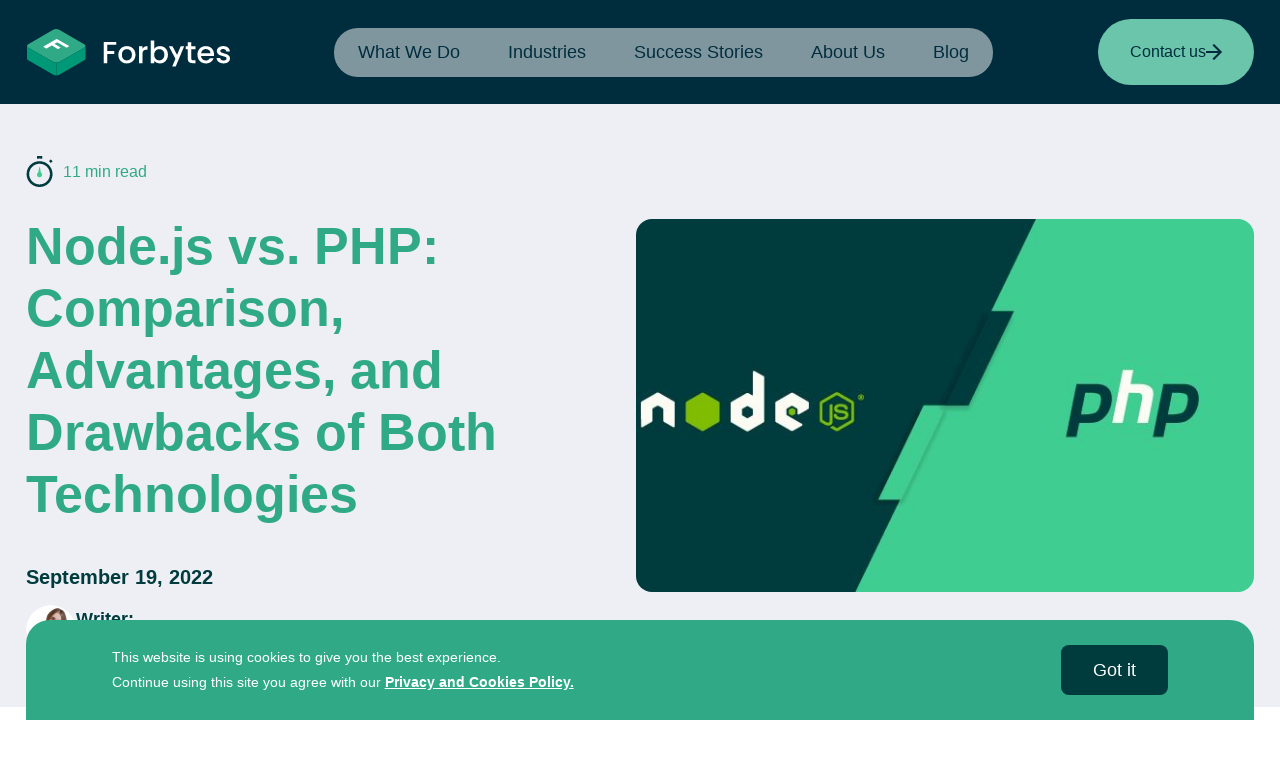

--- FILE ---
content_type: text/html; charset=utf-8
request_url: https://forbytes.com/blog/node-js-vs-php/
body_size: 75671
content:
<!DOCTYPE html>
<html lang="en">

<head>
    <meta charset="UTF-8"><script type="text/javascript">(window.NREUM||(NREUM={})).init={privacy:{cookies_enabled:true},ajax:{deny_list:["bam.eu01.nr-data.net"]},feature_flags:["soft_nav"],distributed_tracing:{enabled:true}};(window.NREUM||(NREUM={})).loader_config={agentID:"538806360",accountID:"7582152",trustKey:"7582152",xpid:"UwMPU1dWChAEXFBRBAcOUFc=",licenseKey:"NRJS-3e9b4f751d5dd94fbd0",applicationID:"481336963",browserID:"538806360"};;/*! For license information please see nr-loader-spa-1.308.0.min.js.LICENSE.txt */
(()=>{var e,t,r={384:(e,t,r)=>{"use strict";r.d(t,{NT:()=>a,US:()=>u,Zm:()=>o,bQ:()=>d,dV:()=>c,pV:()=>l});var n=r(6154),i=r(1863),s=r(1910);const a={beacon:"bam.nr-data.net",errorBeacon:"bam.nr-data.net"};function o(){return n.gm.NREUM||(n.gm.NREUM={}),void 0===n.gm.newrelic&&(n.gm.newrelic=n.gm.NREUM),n.gm.NREUM}function c(){let e=o();return e.o||(e.o={ST:n.gm.setTimeout,SI:n.gm.setImmediate||n.gm.setInterval,CT:n.gm.clearTimeout,XHR:n.gm.XMLHttpRequest,REQ:n.gm.Request,EV:n.gm.Event,PR:n.gm.Promise,MO:n.gm.MutationObserver,FETCH:n.gm.fetch,WS:n.gm.WebSocket},(0,s.i)(...Object.values(e.o))),e}function d(e,t){let r=o();r.initializedAgents??={},t.initializedAt={ms:(0,i.t)(),date:new Date},r.initializedAgents[e]=t}function u(e,t){o()[e]=t}function l(){return function(){let e=o();const t=e.info||{};e.info={beacon:a.beacon,errorBeacon:a.errorBeacon,...t}}(),function(){let e=o();const t=e.init||{};e.init={...t}}(),c(),function(){let e=o();const t=e.loader_config||{};e.loader_config={...t}}(),o()}},782:(e,t,r)=>{"use strict";r.d(t,{T:()=>n});const n=r(860).K7.pageViewTiming},860:(e,t,r)=>{"use strict";r.d(t,{$J:()=>u,K7:()=>c,P3:()=>d,XX:()=>i,Yy:()=>o,df:()=>s,qY:()=>n,v4:()=>a});const n="events",i="jserrors",s="browser/blobs",a="rum",o="browser/logs",c={ajax:"ajax",genericEvents:"generic_events",jserrors:i,logging:"logging",metrics:"metrics",pageAction:"page_action",pageViewEvent:"page_view_event",pageViewTiming:"page_view_timing",sessionReplay:"session_replay",sessionTrace:"session_trace",softNav:"soft_navigations",spa:"spa"},d={[c.pageViewEvent]:1,[c.pageViewTiming]:2,[c.metrics]:3,[c.jserrors]:4,[c.spa]:5,[c.ajax]:6,[c.sessionTrace]:7,[c.softNav]:8,[c.sessionReplay]:9,[c.logging]:10,[c.genericEvents]:11},u={[c.pageViewEvent]:a,[c.pageViewTiming]:n,[c.ajax]:n,[c.spa]:n,[c.softNav]:n,[c.metrics]:i,[c.jserrors]:i,[c.sessionTrace]:s,[c.sessionReplay]:s,[c.logging]:o,[c.genericEvents]:"ins"}},944:(e,t,r)=>{"use strict";r.d(t,{R:()=>i});var n=r(3241);function i(e,t){"function"==typeof console.debug&&(console.debug("New Relic Warning: https://github.com/newrelic/newrelic-browser-agent/blob/main/docs/warning-codes.md#".concat(e),t),(0,n.W)({agentIdentifier:null,drained:null,type:"data",name:"warn",feature:"warn",data:{code:e,secondary:t}}))}},993:(e,t,r)=>{"use strict";r.d(t,{A$:()=>s,ET:()=>a,TZ:()=>o,p_:()=>i});var n=r(860);const i={ERROR:"ERROR",WARN:"WARN",INFO:"INFO",DEBUG:"DEBUG",TRACE:"TRACE"},s={OFF:0,ERROR:1,WARN:2,INFO:3,DEBUG:4,TRACE:5},a="log",o=n.K7.logging},1541:(e,t,r)=>{"use strict";r.d(t,{U:()=>i,f:()=>n});const n={MFE:"MFE",BA:"BA"};function i(e,t){if(2!==t?.harvestEndpointVersion)return{};const r=t.agentRef.runtime.appMetadata.agents[0].entityGuid;return e?{"source.id":e.id,"source.name":e.name,"source.type":e.type,"parent.id":e.parent?.id||r,"parent.type":e.parent?.type||n.BA}:{"entity.guid":r,appId:t.agentRef.info.applicationID}}},1687:(e,t,r)=>{"use strict";r.d(t,{Ak:()=>d,Ze:()=>h,x3:()=>u});var n=r(3241),i=r(7836),s=r(3606),a=r(860),o=r(2646);const c={};function d(e,t){const r={staged:!1,priority:a.P3[t]||0};l(e),c[e].get(t)||c[e].set(t,r)}function u(e,t){e&&c[e]&&(c[e].get(t)&&c[e].delete(t),p(e,t,!1),c[e].size&&f(e))}function l(e){if(!e)throw new Error("agentIdentifier required");c[e]||(c[e]=new Map)}function h(e="",t="feature",r=!1){if(l(e),!e||!c[e].get(t)||r)return p(e,t);c[e].get(t).staged=!0,f(e)}function f(e){const t=Array.from(c[e]);t.every(([e,t])=>t.staged)&&(t.sort((e,t)=>e[1].priority-t[1].priority),t.forEach(([t])=>{c[e].delete(t),p(e,t)}))}function p(e,t,r=!0){const a=e?i.ee.get(e):i.ee,c=s.i.handlers;if(!a.aborted&&a.backlog&&c){if((0,n.W)({agentIdentifier:e,type:"lifecycle",name:"drain",feature:t}),r){const e=a.backlog[t],r=c[t];if(r){for(let t=0;e&&t<e.length;++t)g(e[t],r);Object.entries(r).forEach(([e,t])=>{Object.values(t||{}).forEach(t=>{t[0]?.on&&t[0]?.context()instanceof o.y&&t[0].on(e,t[1])})})}}a.isolatedBacklog||delete c[t],a.backlog[t]=null,a.emit("drain-"+t,[])}}function g(e,t){var r=e[1];Object.values(t[r]||{}).forEach(t=>{var r=e[0];if(t[0]===r){var n=t[1],i=e[3],s=e[2];n.apply(i,s)}})}},1738:(e,t,r)=>{"use strict";r.d(t,{U:()=>f,Y:()=>h});var n=r(3241),i=r(9908),s=r(1863),a=r(944),o=r(5701),c=r(3969),d=r(8362),u=r(860),l=r(4261);function h(e,t,r,s){const h=s||r;!h||h[e]&&h[e]!==d.d.prototype[e]||(h[e]=function(){(0,i.p)(c.xV,["API/"+e+"/called"],void 0,u.K7.metrics,r.ee),(0,n.W)({agentIdentifier:r.agentIdentifier,drained:!!o.B?.[r.agentIdentifier],type:"data",name:"api",feature:l.Pl+e,data:{}});try{return t.apply(this,arguments)}catch(e){(0,a.R)(23,e)}})}function f(e,t,r,n,a){const o=e.info;null===r?delete o.jsAttributes[t]:o.jsAttributes[t]=r,(a||null===r)&&(0,i.p)(l.Pl+n,[(0,s.t)(),t,r],void 0,"session",e.ee)}},1741:(e,t,r)=>{"use strict";r.d(t,{W:()=>s});var n=r(944),i=r(4261);class s{#e(e,...t){if(this[e]!==s.prototype[e])return this[e](...t);(0,n.R)(35,e)}addPageAction(e,t){return this.#e(i.hG,e,t)}register(e){return this.#e(i.eY,e)}recordCustomEvent(e,t){return this.#e(i.fF,e,t)}setPageViewName(e,t){return this.#e(i.Fw,e,t)}setCustomAttribute(e,t,r){return this.#e(i.cD,e,t,r)}noticeError(e,t){return this.#e(i.o5,e,t)}setUserId(e,t=!1){return this.#e(i.Dl,e,t)}setApplicationVersion(e){return this.#e(i.nb,e)}setErrorHandler(e){return this.#e(i.bt,e)}addRelease(e,t){return this.#e(i.k6,e,t)}log(e,t){return this.#e(i.$9,e,t)}start(){return this.#e(i.d3)}finished(e){return this.#e(i.BL,e)}recordReplay(){return this.#e(i.CH)}pauseReplay(){return this.#e(i.Tb)}addToTrace(e){return this.#e(i.U2,e)}setCurrentRouteName(e){return this.#e(i.PA,e)}interaction(e){return this.#e(i.dT,e)}wrapLogger(e,t,r){return this.#e(i.Wb,e,t,r)}measure(e,t){return this.#e(i.V1,e,t)}consent(e){return this.#e(i.Pv,e)}}},1863:(e,t,r)=>{"use strict";function n(){return Math.floor(performance.now())}r.d(t,{t:()=>n})},1910:(e,t,r)=>{"use strict";r.d(t,{i:()=>s});var n=r(944);const i=new Map;function s(...e){return e.every(e=>{if(i.has(e))return i.get(e);const t="function"==typeof e?e.toString():"",r=t.includes("[native code]"),s=t.includes("nrWrapper");return r||s||(0,n.R)(64,e?.name||t),i.set(e,r),r})}},2555:(e,t,r)=>{"use strict";r.d(t,{D:()=>o,f:()=>a});var n=r(384),i=r(8122);const s={beacon:n.NT.beacon,errorBeacon:n.NT.errorBeacon,licenseKey:void 0,applicationID:void 0,sa:void 0,queueTime:void 0,applicationTime:void 0,ttGuid:void 0,user:void 0,account:void 0,product:void 0,extra:void 0,jsAttributes:{},userAttributes:void 0,atts:void 0,transactionName:void 0,tNamePlain:void 0};function a(e){try{return!!e.licenseKey&&!!e.errorBeacon&&!!e.applicationID}catch(e){return!1}}const o=e=>(0,i.a)(e,s)},2614:(e,t,r)=>{"use strict";r.d(t,{BB:()=>a,H3:()=>n,g:()=>d,iL:()=>c,tS:()=>o,uh:()=>i,wk:()=>s});const n="NRBA",i="SESSION",s=144e5,a=18e5,o={STARTED:"session-started",PAUSE:"session-pause",RESET:"session-reset",RESUME:"session-resume",UPDATE:"session-update"},c={SAME_TAB:"same-tab",CROSS_TAB:"cross-tab"},d={OFF:0,FULL:1,ERROR:2}},2646:(e,t,r)=>{"use strict";r.d(t,{y:()=>n});class n{constructor(e){this.contextId=e}}},2843:(e,t,r)=>{"use strict";r.d(t,{G:()=>s,u:()=>i});var n=r(3878);function i(e,t=!1,r,i){(0,n.DD)("visibilitychange",function(){if(t)return void("hidden"===document.visibilityState&&e());e(document.visibilityState)},r,i)}function s(e,t,r){(0,n.sp)("pagehide",e,t,r)}},3241:(e,t,r)=>{"use strict";r.d(t,{W:()=>s});var n=r(6154);const i="newrelic";function s(e={}){try{n.gm.dispatchEvent(new CustomEvent(i,{detail:e}))}catch(e){}}},3304:(e,t,r)=>{"use strict";r.d(t,{A:()=>s});var n=r(7836);const i=()=>{const e=new WeakSet;return(t,r)=>{if("object"==typeof r&&null!==r){if(e.has(r))return;e.add(r)}return r}};function s(e){try{return JSON.stringify(e,i())??""}catch(e){try{n.ee.emit("internal-error",[e])}catch(e){}return""}}},3333:(e,t,r)=>{"use strict";r.d(t,{$v:()=>u,TZ:()=>n,Xh:()=>c,Zp:()=>i,kd:()=>d,mq:()=>o,nf:()=>a,qN:()=>s});const n=r(860).K7.genericEvents,i=["auxclick","click","copy","keydown","paste","scrollend"],s=["focus","blur"],a=4,o=1e3,c=2e3,d=["PageAction","UserAction","BrowserPerformance"],u={RESOURCES:"experimental.resources",REGISTER:"register"}},3434:(e,t,r)=>{"use strict";r.d(t,{Jt:()=>s,YM:()=>d});var n=r(7836),i=r(5607);const s="nr@original:".concat(i.W),a=50;var o=Object.prototype.hasOwnProperty,c=!1;function d(e,t){return e||(e=n.ee),r.inPlace=function(e,t,n,i,s){n||(n="");const a="-"===n.charAt(0);for(let o=0;o<t.length;o++){const c=t[o],d=e[c];l(d)||(e[c]=r(d,a?c+n:n,i,c,s))}},r.flag=s,r;function r(t,r,n,c,d){return l(t)?t:(r||(r=""),nrWrapper[s]=t,function(e,t,r){if(Object.defineProperty&&Object.keys)try{return Object.keys(e).forEach(function(r){Object.defineProperty(t,r,{get:function(){return e[r]},set:function(t){return e[r]=t,t}})}),t}catch(e){u([e],r)}for(var n in e)o.call(e,n)&&(t[n]=e[n])}(t,nrWrapper,e),nrWrapper);function nrWrapper(){var s,o,l,h;let f;try{o=this,s=[...arguments],l="function"==typeof n?n(s,o):n||{}}catch(t){u([t,"",[s,o,c],l],e)}i(r+"start",[s,o,c],l,d);const p=performance.now();let g;try{return h=t.apply(o,s),g=performance.now(),h}catch(e){throw g=performance.now(),i(r+"err",[s,o,e],l,d),f=e,f}finally{const e=g-p,t={start:p,end:g,duration:e,isLongTask:e>=a,methodName:c,thrownError:f};t.isLongTask&&i("long-task",[t,o],l,d),i(r+"end",[s,o,h],l,d)}}}function i(r,n,i,s){if(!c||t){var a=c;c=!0;try{e.emit(r,n,i,t,s)}catch(t){u([t,r,n,i],e)}c=a}}}function u(e,t){t||(t=n.ee);try{t.emit("internal-error",e)}catch(e){}}function l(e){return!(e&&"function"==typeof e&&e.apply&&!e[s])}},3606:(e,t,r)=>{"use strict";r.d(t,{i:()=>s});var n=r(9908);s.on=a;var i=s.handlers={};function s(e,t,r,s){a(s||n.d,i,e,t,r)}function a(e,t,r,i,s){s||(s="feature"),e||(e=n.d);var a=t[s]=t[s]||{};(a[r]=a[r]||[]).push([e,i])}},3738:(e,t,r)=>{"use strict";r.d(t,{He:()=>i,Kp:()=>o,Lc:()=>d,Rz:()=>u,TZ:()=>n,bD:()=>s,d3:()=>a,jx:()=>l,sl:()=>h,uP:()=>c});const n=r(860).K7.sessionTrace,i="bstResource",s="resource",a="-start",o="-end",c="fn"+a,d="fn"+o,u="pushState",l=1e3,h=3e4},3785:(e,t,r)=>{"use strict";r.d(t,{R:()=>c,b:()=>d});var n=r(9908),i=r(1863),s=r(860),a=r(3969),o=r(993);function c(e,t,r={},c=o.p_.INFO,d=!0,u,l=(0,i.t)()){(0,n.p)(a.xV,["API/logging/".concat(c.toLowerCase(),"/called")],void 0,s.K7.metrics,e),(0,n.p)(o.ET,[l,t,r,c,d,u],void 0,s.K7.logging,e)}function d(e){return"string"==typeof e&&Object.values(o.p_).some(t=>t===e.toUpperCase().trim())}},3878:(e,t,r)=>{"use strict";function n(e,t){return{capture:e,passive:!1,signal:t}}function i(e,t,r=!1,i){window.addEventListener(e,t,n(r,i))}function s(e,t,r=!1,i){document.addEventListener(e,t,n(r,i))}r.d(t,{DD:()=>s,jT:()=>n,sp:()=>i})},3962:(e,t,r)=>{"use strict";r.d(t,{AM:()=>a,O2:()=>l,OV:()=>s,Qu:()=>h,TZ:()=>c,ih:()=>f,pP:()=>o,t1:()=>u,tC:()=>i,wD:()=>d});var n=r(860);const i=["click","keydown","submit"],s="popstate",a="api",o="initialPageLoad",c=n.K7.softNav,d=5e3,u=500,l={INITIAL_PAGE_LOAD:"",ROUTE_CHANGE:1,UNSPECIFIED:2},h={INTERACTION:1,AJAX:2,CUSTOM_END:3,CUSTOM_TRACER:4},f={IP:"in progress",PF:"pending finish",FIN:"finished",CAN:"cancelled"}},3969:(e,t,r)=>{"use strict";r.d(t,{TZ:()=>n,XG:()=>o,rs:()=>i,xV:()=>a,z_:()=>s});const n=r(860).K7.metrics,i="sm",s="cm",a="storeSupportabilityMetrics",o="storeEventMetrics"},4234:(e,t,r)=>{"use strict";r.d(t,{W:()=>s});var n=r(7836),i=r(1687);class s{constructor(e,t){this.agentIdentifier=e,this.ee=n.ee.get(e),this.featureName=t,this.blocked=!1}deregisterDrain(){(0,i.x3)(this.agentIdentifier,this.featureName)}}},4261:(e,t,r)=>{"use strict";r.d(t,{$9:()=>u,BL:()=>c,CH:()=>p,Dl:()=>R,Fw:()=>w,PA:()=>v,Pl:()=>n,Pv:()=>A,Tb:()=>h,U2:()=>a,V1:()=>E,Wb:()=>T,bt:()=>y,cD:()=>b,d3:()=>x,dT:()=>d,eY:()=>g,fF:()=>f,hG:()=>s,hw:()=>i,k6:()=>o,nb:()=>m,o5:()=>l});const n="api-",i=n+"ixn-",s="addPageAction",a="addToTrace",o="addRelease",c="finished",d="interaction",u="log",l="noticeError",h="pauseReplay",f="recordCustomEvent",p="recordReplay",g="register",m="setApplicationVersion",v="setCurrentRouteName",b="setCustomAttribute",y="setErrorHandler",w="setPageViewName",R="setUserId",x="start",T="wrapLogger",E="measure",A="consent"},5205:(e,t,r)=>{"use strict";r.d(t,{j:()=>S});var n=r(384),i=r(1741);var s=r(2555),a=r(3333);const o=e=>{if(!e||"string"!=typeof e)return!1;try{document.createDocumentFragment().querySelector(e)}catch{return!1}return!0};var c=r(2614),d=r(944),u=r(8122);const l="[data-nr-mask]",h=e=>(0,u.a)(e,(()=>{const e={feature_flags:[],experimental:{allow_registered_children:!1,resources:!1},mask_selector:"*",block_selector:"[data-nr-block]",mask_input_options:{color:!1,date:!1,"datetime-local":!1,email:!1,month:!1,number:!1,range:!1,search:!1,tel:!1,text:!1,time:!1,url:!1,week:!1,textarea:!1,select:!1,password:!0}};return{ajax:{deny_list:void 0,block_internal:!0,enabled:!0,autoStart:!0},api:{get allow_registered_children(){return e.feature_flags.includes(a.$v.REGISTER)||e.experimental.allow_registered_children},set allow_registered_children(t){e.experimental.allow_registered_children=t},duplicate_registered_data:!1},browser_consent_mode:{enabled:!1},distributed_tracing:{enabled:void 0,exclude_newrelic_header:void 0,cors_use_newrelic_header:void 0,cors_use_tracecontext_headers:void 0,allowed_origins:void 0},get feature_flags(){return e.feature_flags},set feature_flags(t){e.feature_flags=t},generic_events:{enabled:!0,autoStart:!0},harvest:{interval:30},jserrors:{enabled:!0,autoStart:!0},logging:{enabled:!0,autoStart:!0},metrics:{enabled:!0,autoStart:!0},obfuscate:void 0,page_action:{enabled:!0},page_view_event:{enabled:!0,autoStart:!0},page_view_timing:{enabled:!0,autoStart:!0},performance:{capture_marks:!1,capture_measures:!1,capture_detail:!0,resources:{get enabled(){return e.feature_flags.includes(a.$v.RESOURCES)||e.experimental.resources},set enabled(t){e.experimental.resources=t},asset_types:[],first_party_domains:[],ignore_newrelic:!0}},privacy:{cookies_enabled:!0},proxy:{assets:void 0,beacon:void 0},session:{expiresMs:c.wk,inactiveMs:c.BB},session_replay:{autoStart:!0,enabled:!1,preload:!1,sampling_rate:10,error_sampling_rate:100,collect_fonts:!1,inline_images:!1,fix_stylesheets:!0,mask_all_inputs:!0,get mask_text_selector(){return e.mask_selector},set mask_text_selector(t){o(t)?e.mask_selector="".concat(t,",").concat(l):""===t||null===t?e.mask_selector=l:(0,d.R)(5,t)},get block_class(){return"nr-block"},get ignore_class(){return"nr-ignore"},get mask_text_class(){return"nr-mask"},get block_selector(){return e.block_selector},set block_selector(t){o(t)?e.block_selector+=",".concat(t):""!==t&&(0,d.R)(6,t)},get mask_input_options(){return e.mask_input_options},set mask_input_options(t){t&&"object"==typeof t?e.mask_input_options={...t,password:!0}:(0,d.R)(7,t)}},session_trace:{enabled:!0,autoStart:!0},soft_navigations:{enabled:!0,autoStart:!0},spa:{enabled:!0,autoStart:!0},ssl:void 0,user_actions:{enabled:!0,elementAttributes:["id","className","tagName","type"]}}})());var f=r(6154),p=r(9324);let g=0;const m={buildEnv:p.F3,distMethod:p.Xs,version:p.xv,originTime:f.WN},v={consented:!1},b={appMetadata:{},get consented(){return this.session?.state?.consent||v.consented},set consented(e){v.consented=e},customTransaction:void 0,denyList:void 0,disabled:!1,harvester:void 0,isolatedBacklog:!1,isRecording:!1,loaderType:void 0,maxBytes:3e4,obfuscator:void 0,onerror:void 0,ptid:void 0,releaseIds:{},session:void 0,timeKeeper:void 0,registeredEntities:[],jsAttributesMetadata:{bytes:0},get harvestCount(){return++g}},y=e=>{const t=(0,u.a)(e,b),r=Object.keys(m).reduce((e,t)=>(e[t]={value:m[t],writable:!1,configurable:!0,enumerable:!0},e),{});return Object.defineProperties(t,r)};var w=r(5701);const R=e=>{const t=e.startsWith("http");e+="/",r.p=t?e:"https://"+e};var x=r(7836),T=r(3241);const E={accountID:void 0,trustKey:void 0,agentID:void 0,licenseKey:void 0,applicationID:void 0,xpid:void 0},A=e=>(0,u.a)(e,E),_=new Set;function S(e,t={},r,a){let{init:o,info:c,loader_config:d,runtime:u={},exposed:l=!0}=t;if(!c){const e=(0,n.pV)();o=e.init,c=e.info,d=e.loader_config}e.init=h(o||{}),e.loader_config=A(d||{}),c.jsAttributes??={},f.bv&&(c.jsAttributes.isWorker=!0),e.info=(0,s.D)(c);const p=e.init,g=[c.beacon,c.errorBeacon];_.has(e.agentIdentifier)||(p.proxy.assets&&(R(p.proxy.assets),g.push(p.proxy.assets)),p.proxy.beacon&&g.push(p.proxy.beacon),e.beacons=[...g],function(e){const t=(0,n.pV)();Object.getOwnPropertyNames(i.W.prototype).forEach(r=>{const n=i.W.prototype[r];if("function"!=typeof n||"constructor"===n)return;let s=t[r];e[r]&&!1!==e.exposed&&"micro-agent"!==e.runtime?.loaderType&&(t[r]=(...t)=>{const n=e[r](...t);return s?s(...t):n})})}(e),(0,n.US)("activatedFeatures",w.B)),u.denyList=[...p.ajax.deny_list||[],...p.ajax.block_internal?g:[]],u.ptid=e.agentIdentifier,u.loaderType=r,e.runtime=y(u),_.has(e.agentIdentifier)||(e.ee=x.ee.get(e.agentIdentifier),e.exposed=l,(0,T.W)({agentIdentifier:e.agentIdentifier,drained:!!w.B?.[e.agentIdentifier],type:"lifecycle",name:"initialize",feature:void 0,data:e.config})),_.add(e.agentIdentifier)}},5270:(e,t,r)=>{"use strict";r.d(t,{Aw:()=>a,SR:()=>s,rF:()=>o});var n=r(384),i=r(7767);function s(e){return!!(0,n.dV)().o.MO&&(0,i.V)(e)&&!0===e?.session_trace.enabled}function a(e){return!0===e?.session_replay.preload&&s(e)}function o(e,t){try{if("string"==typeof t?.type){if("password"===t.type.toLowerCase())return"*".repeat(e?.length||0);if(void 0!==t?.dataset?.nrUnmask||t?.classList?.contains("nr-unmask"))return e}}catch(e){}return"string"==typeof e?e.replace(/[\S]/g,"*"):"*".repeat(e?.length||0)}},5289:(e,t,r)=>{"use strict";r.d(t,{GG:()=>a,Qr:()=>c,sB:()=>o});var n=r(3878),i=r(6389);function s(){return"undefined"==typeof document||"complete"===document.readyState}function a(e,t){if(s())return e();const r=(0,i.J)(e),a=setInterval(()=>{s()&&(clearInterval(a),r())},500);(0,n.sp)("load",r,t)}function o(e){if(s())return e();(0,n.DD)("DOMContentLoaded",e)}function c(e){if(s())return e();(0,n.sp)("popstate",e)}},5607:(e,t,r)=>{"use strict";r.d(t,{W:()=>n});const n=(0,r(9566).bz)()},5701:(e,t,r)=>{"use strict";r.d(t,{B:()=>s,t:()=>a});var n=r(3241);const i=new Set,s={};function a(e,t){const r=t.agentIdentifier;s[r]??={},e&&"object"==typeof e&&(i.has(r)||(t.ee.emit("rumresp",[e]),s[r]=e,i.add(r),(0,n.W)({agentIdentifier:r,loaded:!0,drained:!0,type:"lifecycle",name:"load",feature:void 0,data:e})))}},6154:(e,t,r)=>{"use strict";r.d(t,{OF:()=>d,RI:()=>i,WN:()=>h,bv:()=>s,eN:()=>f,gm:()=>a,lR:()=>l,m:()=>c,mw:()=>o,sb:()=>u});var n=r(1863);const i="undefined"!=typeof window&&!!window.document,s="undefined"!=typeof WorkerGlobalScope&&("undefined"!=typeof self&&self instanceof WorkerGlobalScope&&self.navigator instanceof WorkerNavigator||"undefined"!=typeof globalThis&&globalThis instanceof WorkerGlobalScope&&globalThis.navigator instanceof WorkerNavigator),a=i?window:"undefined"!=typeof WorkerGlobalScope&&("undefined"!=typeof self&&self instanceof WorkerGlobalScope&&self||"undefined"!=typeof globalThis&&globalThis instanceof WorkerGlobalScope&&globalThis),o=Boolean("hidden"===a?.document?.visibilityState),c=""+a?.location,d=/iPad|iPhone|iPod/.test(a.navigator?.userAgent),u=d&&"undefined"==typeof SharedWorker,l=(()=>{const e=a.navigator?.userAgent?.match(/Firefox[/\s](\d+\.\d+)/);return Array.isArray(e)&&e.length>=2?+e[1]:0})(),h=Date.now()-(0,n.t)(),f=()=>"undefined"!=typeof PerformanceNavigationTiming&&a?.performance?.getEntriesByType("navigation")?.[0]?.responseStart},6344:(e,t,r)=>{"use strict";r.d(t,{BB:()=>u,Qb:()=>l,TZ:()=>i,Ug:()=>a,Vh:()=>s,_s:()=>o,bc:()=>d,yP:()=>c});var n=r(2614);const i=r(860).K7.sessionReplay,s="errorDuringReplay",a=.12,o={DomContentLoaded:0,Load:1,FullSnapshot:2,IncrementalSnapshot:3,Meta:4,Custom:5},c={[n.g.ERROR]:15e3,[n.g.FULL]:3e5,[n.g.OFF]:0},d={RESET:{message:"Session was reset",sm:"Reset"},IMPORT:{message:"Recorder failed to import",sm:"Import"},TOO_MANY:{message:"429: Too Many Requests",sm:"Too-Many"},TOO_BIG:{message:"Payload was too large",sm:"Too-Big"},CROSS_TAB:{message:"Session Entity was set to OFF on another tab",sm:"Cross-Tab"},ENTITLEMENTS:{message:"Session Replay is not allowed and will not be started",sm:"Entitlement"}},u=5e3,l={API:"api",RESUME:"resume",SWITCH_TO_FULL:"switchToFull",INITIALIZE:"initialize",PRELOAD:"preload"}},6389:(e,t,r)=>{"use strict";function n(e,t=500,r={}){const n=r?.leading||!1;let i;return(...r)=>{n&&void 0===i&&(e.apply(this,r),i=setTimeout(()=>{i=clearTimeout(i)},t)),n||(clearTimeout(i),i=setTimeout(()=>{e.apply(this,r)},t))}}function i(e){let t=!1;return(...r)=>{t||(t=!0,e.apply(this,r))}}r.d(t,{J:()=>i,s:()=>n})},6630:(e,t,r)=>{"use strict";r.d(t,{T:()=>n});const n=r(860).K7.pageViewEvent},6774:(e,t,r)=>{"use strict";r.d(t,{T:()=>n});const n=r(860).K7.jserrors},7295:(e,t,r)=>{"use strict";r.d(t,{Xv:()=>a,gX:()=>i,iW:()=>s});var n=[];function i(e){if(!e||s(e))return!1;if(0===n.length)return!0;if("*"===n[0].hostname)return!1;for(var t=0;t<n.length;t++){var r=n[t];if(r.hostname.test(e.hostname)&&r.pathname.test(e.pathname))return!1}return!0}function s(e){return void 0===e.hostname}function a(e){if(n=[],e&&e.length)for(var t=0;t<e.length;t++){let r=e[t];if(!r)continue;if("*"===r)return void(n=[{hostname:"*"}]);0===r.indexOf("http://")?r=r.substring(7):0===r.indexOf("https://")&&(r=r.substring(8));const i=r.indexOf("/");let s,a;i>0?(s=r.substring(0,i),a=r.substring(i)):(s=r,a="*");let[c]=s.split(":");n.push({hostname:o(c),pathname:o(a,!0)})}}function o(e,t=!1){const r=e.replace(/[.+?^${}()|[\]\\]/g,e=>"\\"+e).replace(/\*/g,".*?");return new RegExp((t?"^":"")+r+"$")}},7485:(e,t,r)=>{"use strict";r.d(t,{D:()=>i});var n=r(6154);function i(e){if(0===(e||"").indexOf("data:"))return{protocol:"data"};try{const t=new URL(e,location.href),r={port:t.port,hostname:t.hostname,pathname:t.pathname,search:t.search,protocol:t.protocol.slice(0,t.protocol.indexOf(":")),sameOrigin:t.protocol===n.gm?.location?.protocol&&t.host===n.gm?.location?.host};return r.port&&""!==r.port||("http:"===t.protocol&&(r.port="80"),"https:"===t.protocol&&(r.port="443")),r.pathname&&""!==r.pathname?r.pathname.startsWith("/")||(r.pathname="/".concat(r.pathname)):r.pathname="/",r}catch(e){return{}}}},7699:(e,t,r)=>{"use strict";r.d(t,{It:()=>s,KC:()=>o,No:()=>i,qh:()=>a});var n=r(860);const i=16e3,s=1e6,a="SESSION_ERROR",o={[n.K7.logging]:!0,[n.K7.genericEvents]:!1,[n.K7.jserrors]:!1,[n.K7.ajax]:!1}},7767:(e,t,r)=>{"use strict";r.d(t,{V:()=>i});var n=r(6154);const i=e=>n.RI&&!0===e?.privacy.cookies_enabled},7836:(e,t,r)=>{"use strict";r.d(t,{P:()=>o,ee:()=>c});var n=r(384),i=r(8990),s=r(2646),a=r(5607);const o="nr@context:".concat(a.W),c=function e(t,r){var n={},a={},u={},l=!1;try{l=16===r.length&&d.initializedAgents?.[r]?.runtime.isolatedBacklog}catch(e){}var h={on:p,addEventListener:p,removeEventListener:function(e,t){var r=n[e];if(!r)return;for(var i=0;i<r.length;i++)r[i]===t&&r.splice(i,1)},emit:function(e,r,n,i,s){!1!==s&&(s=!0);if(c.aborted&&!i)return;t&&s&&t.emit(e,r,n);var o=f(n);g(e).forEach(e=>{e.apply(o,r)});var d=v()[a[e]];d&&d.push([h,e,r,o]);return o},get:m,listeners:g,context:f,buffer:function(e,t){const r=v();if(t=t||"feature",h.aborted)return;Object.entries(e||{}).forEach(([e,n])=>{a[n]=t,t in r||(r[t]=[])})},abort:function(){h._aborted=!0,Object.keys(h.backlog).forEach(e=>{delete h.backlog[e]})},isBuffering:function(e){return!!v()[a[e]]},debugId:r,backlog:l?{}:t&&"object"==typeof t.backlog?t.backlog:{},isolatedBacklog:l};return Object.defineProperty(h,"aborted",{get:()=>{let e=h._aborted||!1;return e||(t&&(e=t.aborted),e)}}),h;function f(e){return e&&e instanceof s.y?e:e?(0,i.I)(e,o,()=>new s.y(o)):new s.y(o)}function p(e,t){n[e]=g(e).concat(t)}function g(e){return n[e]||[]}function m(t){return u[t]=u[t]||e(h,t)}function v(){return h.backlog}}(void 0,"globalEE"),d=(0,n.Zm)();d.ee||(d.ee=c)},8122:(e,t,r)=>{"use strict";r.d(t,{a:()=>i});var n=r(944);function i(e,t){try{if(!e||"object"!=typeof e)return(0,n.R)(3);if(!t||"object"!=typeof t)return(0,n.R)(4);const r=Object.create(Object.getPrototypeOf(t),Object.getOwnPropertyDescriptors(t)),s=0===Object.keys(r).length?e:r;for(let a in s)if(void 0!==e[a])try{if(null===e[a]){r[a]=null;continue}Array.isArray(e[a])&&Array.isArray(t[a])?r[a]=Array.from(new Set([...e[a],...t[a]])):"object"==typeof e[a]&&"object"==typeof t[a]?r[a]=i(e[a],t[a]):r[a]=e[a]}catch(e){r[a]||(0,n.R)(1,e)}return r}catch(e){(0,n.R)(2,e)}}},8139:(e,t,r)=>{"use strict";r.d(t,{u:()=>h});var n=r(7836),i=r(3434),s=r(8990),a=r(6154);const o={},c=a.gm.XMLHttpRequest,d="addEventListener",u="removeEventListener",l="nr@wrapped:".concat(n.P);function h(e){var t=function(e){return(e||n.ee).get("events")}(e);if(o[t.debugId]++)return t;o[t.debugId]=1;var r=(0,i.YM)(t,!0);function h(e){r.inPlace(e,[d,u],"-",p)}function p(e,t){return e[1]}return"getPrototypeOf"in Object&&(a.RI&&f(document,h),c&&f(c.prototype,h),f(a.gm,h)),t.on(d+"-start",function(e,t){var n=e[1];if(null!==n&&("function"==typeof n||"object"==typeof n)&&"newrelic"!==e[0]){var i=(0,s.I)(n,l,function(){var e={object:function(){if("function"!=typeof n.handleEvent)return;return n.handleEvent.apply(n,arguments)},function:n}[typeof n];return e?r(e,"fn-",null,e.name||"anonymous"):n});this.wrapped=e[1]=i}}),t.on(u+"-start",function(e){e[1]=this.wrapped||e[1]}),t}function f(e,t,...r){let n=e;for(;"object"==typeof n&&!Object.prototype.hasOwnProperty.call(n,d);)n=Object.getPrototypeOf(n);n&&t(n,...r)}},8362:(e,t,r)=>{"use strict";r.d(t,{d:()=>s});var n=r(9566),i=r(1741);class s extends i.W{agentIdentifier=(0,n.LA)(16)}},8374:(e,t,r)=>{r.nc=(()=>{try{return document?.currentScript?.nonce}catch(e){}return""})()},8990:(e,t,r)=>{"use strict";r.d(t,{I:()=>i});var n=Object.prototype.hasOwnProperty;function i(e,t,r){if(n.call(e,t))return e[t];var i=r();if(Object.defineProperty&&Object.keys)try{return Object.defineProperty(e,t,{value:i,writable:!0,enumerable:!1}),i}catch(e){}return e[t]=i,i}},9119:(e,t,r)=>{"use strict";r.d(t,{L:()=>s});var n=/([^?#]*)[^#]*(#[^?]*|$).*/,i=/([^?#]*)().*/;function s(e,t){return e?e.replace(t?n:i,"$1$2"):e}},9300:(e,t,r)=>{"use strict";r.d(t,{T:()=>n});const n=r(860).K7.ajax},9324:(e,t,r)=>{"use strict";r.d(t,{AJ:()=>a,F3:()=>i,Xs:()=>s,Yq:()=>o,xv:()=>n});const n="1.308.0",i="PROD",s="CDN",a="@newrelic/rrweb",o="1.0.1"},9566:(e,t,r)=>{"use strict";r.d(t,{LA:()=>o,ZF:()=>c,bz:()=>a,el:()=>d});var n=r(6154);const i="xxxxxxxx-xxxx-4xxx-yxxx-xxxxxxxxxxxx";function s(e,t){return e?15&e[t]:16*Math.random()|0}function a(){const e=n.gm?.crypto||n.gm?.msCrypto;let t,r=0;return e&&e.getRandomValues&&(t=e.getRandomValues(new Uint8Array(30))),i.split("").map(e=>"x"===e?s(t,r++).toString(16):"y"===e?(3&s()|8).toString(16):e).join("")}function o(e){const t=n.gm?.crypto||n.gm?.msCrypto;let r,i=0;t&&t.getRandomValues&&(r=t.getRandomValues(new Uint8Array(e)));const a=[];for(var o=0;o<e;o++)a.push(s(r,i++).toString(16));return a.join("")}function c(){return o(16)}function d(){return o(32)}},9908:(e,t,r)=>{"use strict";r.d(t,{d:()=>n,p:()=>i});var n=r(7836).ee.get("handle");function i(e,t,r,i,s){s?(s.buffer([e],i),s.emit(e,t,r)):(n.buffer([e],i),n.emit(e,t,r))}}},n={};function i(e){var t=n[e];if(void 0!==t)return t.exports;var s=n[e]={exports:{}};return r[e](s,s.exports,i),s.exports}i.m=r,i.d=(e,t)=>{for(var r in t)i.o(t,r)&&!i.o(e,r)&&Object.defineProperty(e,r,{enumerable:!0,get:t[r]})},i.f={},i.e=e=>Promise.all(Object.keys(i.f).reduce((t,r)=>(i.f[r](e,t),t),[])),i.u=e=>({212:"nr-spa-compressor",249:"nr-spa-recorder",478:"nr-spa"}[e]+"-1.308.0.min.js"),i.o=(e,t)=>Object.prototype.hasOwnProperty.call(e,t),e={},t="NRBA-1.308.0.PROD:",i.l=(r,n,s,a)=>{if(e[r])e[r].push(n);else{var o,c;if(void 0!==s)for(var d=document.getElementsByTagName("script"),u=0;u<d.length;u++){var l=d[u];if(l.getAttribute("src")==r||l.getAttribute("data-webpack")==t+s){o=l;break}}if(!o){c=!0;var h={478:"sha512-RSfSVnmHk59T/uIPbdSE0LPeqcEdF4/+XhfJdBuccH5rYMOEZDhFdtnh6X6nJk7hGpzHd9Ujhsy7lZEz/ORYCQ==",249:"sha512-ehJXhmntm85NSqW4MkhfQqmeKFulra3klDyY0OPDUE+sQ3GokHlPh1pmAzuNy//3j4ac6lzIbmXLvGQBMYmrkg==",212:"sha512-B9h4CR46ndKRgMBcK+j67uSR2RCnJfGefU+A7FrgR/k42ovXy5x/MAVFiSvFxuVeEk/pNLgvYGMp1cBSK/G6Fg=="};(o=document.createElement("script")).charset="utf-8",i.nc&&o.setAttribute("nonce",i.nc),o.setAttribute("data-webpack",t+s),o.src=r,0!==o.src.indexOf(window.location.origin+"/")&&(o.crossOrigin="anonymous"),h[a]&&(o.integrity=h[a])}e[r]=[n];var f=(t,n)=>{o.onerror=o.onload=null,clearTimeout(p);var i=e[r];if(delete e[r],o.parentNode&&o.parentNode.removeChild(o),i&&i.forEach(e=>e(n)),t)return t(n)},p=setTimeout(f.bind(null,void 0,{type:"timeout",target:o}),12e4);o.onerror=f.bind(null,o.onerror),o.onload=f.bind(null,o.onload),c&&document.head.appendChild(o)}},i.r=e=>{"undefined"!=typeof Symbol&&Symbol.toStringTag&&Object.defineProperty(e,Symbol.toStringTag,{value:"Module"}),Object.defineProperty(e,"__esModule",{value:!0})},i.p="https://js-agent.newrelic.com/",(()=>{var e={38:0,788:0};i.f.j=(t,r)=>{var n=i.o(e,t)?e[t]:void 0;if(0!==n)if(n)r.push(n[2]);else{var s=new Promise((r,i)=>n=e[t]=[r,i]);r.push(n[2]=s);var a=i.p+i.u(t),o=new Error;i.l(a,r=>{if(i.o(e,t)&&(0!==(n=e[t])&&(e[t]=void 0),n)){var s=r&&("load"===r.type?"missing":r.type),a=r&&r.target&&r.target.src;o.message="Loading chunk "+t+" failed: ("+s+": "+a+")",o.name="ChunkLoadError",o.type=s,o.request=a,n[1](o)}},"chunk-"+t,t)}};var t=(t,r)=>{var n,s,[a,o,c]=r,d=0;if(a.some(t=>0!==e[t])){for(n in o)i.o(o,n)&&(i.m[n]=o[n]);if(c)c(i)}for(t&&t(r);d<a.length;d++)s=a[d],i.o(e,s)&&e[s]&&e[s][0](),e[s]=0},r=self["webpackChunk:NRBA-1.308.0.PROD"]=self["webpackChunk:NRBA-1.308.0.PROD"]||[];r.forEach(t.bind(null,0)),r.push=t.bind(null,r.push.bind(r))})(),(()=>{"use strict";i(8374);var e=i(8362),t=i(860);const r=Object.values(t.K7);var n=i(5205);var s=i(9908),a=i(1863),o=i(4261),c=i(1738);var d=i(1687),u=i(4234),l=i(5289),h=i(6154),f=i(944),p=i(5270),g=i(7767),m=i(6389),v=i(7699);class b extends u.W{constructor(e,t){super(e.agentIdentifier,t),this.agentRef=e,this.abortHandler=void 0,this.featAggregate=void 0,this.loadedSuccessfully=void 0,this.onAggregateImported=new Promise(e=>{this.loadedSuccessfully=e}),this.deferred=Promise.resolve(),!1===e.init[this.featureName].autoStart?this.deferred=new Promise((t,r)=>{this.ee.on("manual-start-all",(0,m.J)(()=>{(0,d.Ak)(e.agentIdentifier,this.featureName),t()}))}):(0,d.Ak)(e.agentIdentifier,t)}importAggregator(e,t,r={}){if(this.featAggregate)return;const n=async()=>{let n;await this.deferred;try{if((0,g.V)(e.init)){const{setupAgentSession:t}=await i.e(478).then(i.bind(i,8766));n=t(e)}}catch(e){(0,f.R)(20,e),this.ee.emit("internal-error",[e]),(0,s.p)(v.qh,[e],void 0,this.featureName,this.ee)}try{if(!this.#t(this.featureName,n,e.init))return(0,d.Ze)(this.agentIdentifier,this.featureName),void this.loadedSuccessfully(!1);const{Aggregate:i}=await t();this.featAggregate=new i(e,r),e.runtime.harvester.initializedAggregates.push(this.featAggregate),this.loadedSuccessfully(!0)}catch(e){(0,f.R)(34,e),this.abortHandler?.(),(0,d.Ze)(this.agentIdentifier,this.featureName,!0),this.loadedSuccessfully(!1),this.ee&&this.ee.abort()}};h.RI?(0,l.GG)(()=>n(),!0):n()}#t(e,r,n){if(this.blocked)return!1;switch(e){case t.K7.sessionReplay:return(0,p.SR)(n)&&!!r;case t.K7.sessionTrace:return!!r;default:return!0}}}var y=i(6630),w=i(2614),R=i(3241);class x extends b{static featureName=y.T;constructor(e){var t;super(e,y.T),this.setupInspectionEvents(e.agentIdentifier),t=e,(0,c.Y)(o.Fw,function(e,r){"string"==typeof e&&("/"!==e.charAt(0)&&(e="/"+e),t.runtime.customTransaction=(r||"http://custom.transaction")+e,(0,s.p)(o.Pl+o.Fw,[(0,a.t)()],void 0,void 0,t.ee))},t),this.importAggregator(e,()=>i.e(478).then(i.bind(i,2467)))}setupInspectionEvents(e){const t=(t,r)=>{t&&(0,R.W)({agentIdentifier:e,timeStamp:t.timeStamp,loaded:"complete"===t.target.readyState,type:"window",name:r,data:t.target.location+""})};(0,l.sB)(e=>{t(e,"DOMContentLoaded")}),(0,l.GG)(e=>{t(e,"load")}),(0,l.Qr)(e=>{t(e,"navigate")}),this.ee.on(w.tS.UPDATE,(t,r)=>{(0,R.W)({agentIdentifier:e,type:"lifecycle",name:"session",data:r})})}}var T=i(384);class E extends e.d{constructor(e){var t;(super(),h.gm)?(this.features={},(0,T.bQ)(this.agentIdentifier,this),this.desiredFeatures=new Set(e.features||[]),this.desiredFeatures.add(x),(0,n.j)(this,e,e.loaderType||"agent"),t=this,(0,c.Y)(o.cD,function(e,r,n=!1){if("string"==typeof e){if(["string","number","boolean"].includes(typeof r)||null===r)return(0,c.U)(t,e,r,o.cD,n);(0,f.R)(40,typeof r)}else(0,f.R)(39,typeof e)},t),function(e){(0,c.Y)(o.Dl,function(t,r=!1){if("string"!=typeof t&&null!==t)return void(0,f.R)(41,typeof t);const n=e.info.jsAttributes["enduser.id"];r&&null!=n&&n!==t?(0,s.p)(o.Pl+"setUserIdAndResetSession",[t],void 0,"session",e.ee):(0,c.U)(e,"enduser.id",t,o.Dl,!0)},e)}(this),function(e){(0,c.Y)(o.nb,function(t){if("string"==typeof t||null===t)return(0,c.U)(e,"application.version",t,o.nb,!1);(0,f.R)(42,typeof t)},e)}(this),function(e){(0,c.Y)(o.d3,function(){e.ee.emit("manual-start-all")},e)}(this),function(e){(0,c.Y)(o.Pv,function(t=!0){if("boolean"==typeof t){if((0,s.p)(o.Pl+o.Pv,[t],void 0,"session",e.ee),e.runtime.consented=t,t){const t=e.features.page_view_event;t.onAggregateImported.then(e=>{const r=t.featAggregate;e&&!r.sentRum&&r.sendRum()})}}else(0,f.R)(65,typeof t)},e)}(this),this.run()):(0,f.R)(21)}get config(){return{info:this.info,init:this.init,loader_config:this.loader_config,runtime:this.runtime}}get api(){return this}run(){try{const e=function(e){const t={};return r.forEach(r=>{t[r]=!!e[r]?.enabled}),t}(this.init),n=[...this.desiredFeatures];n.sort((e,r)=>t.P3[e.featureName]-t.P3[r.featureName]),n.forEach(r=>{if(!e[r.featureName]&&r.featureName!==t.K7.pageViewEvent)return;if(r.featureName===t.K7.spa)return void(0,f.R)(67);const n=function(e){switch(e){case t.K7.ajax:return[t.K7.jserrors];case t.K7.sessionTrace:return[t.K7.ajax,t.K7.pageViewEvent];case t.K7.sessionReplay:return[t.K7.sessionTrace];case t.K7.pageViewTiming:return[t.K7.pageViewEvent];default:return[]}}(r.featureName).filter(e=>!(e in this.features));n.length>0&&(0,f.R)(36,{targetFeature:r.featureName,missingDependencies:n}),this.features[r.featureName]=new r(this)})}catch(e){(0,f.R)(22,e);for(const e in this.features)this.features[e].abortHandler?.();const t=(0,T.Zm)();delete t.initializedAgents[this.agentIdentifier]?.features,delete this.sharedAggregator;return t.ee.get(this.agentIdentifier).abort(),!1}}}var A=i(2843),_=i(782);class S extends b{static featureName=_.T;constructor(e){super(e,_.T),h.RI&&((0,A.u)(()=>(0,s.p)("docHidden",[(0,a.t)()],void 0,_.T,this.ee),!0),(0,A.G)(()=>(0,s.p)("winPagehide",[(0,a.t)()],void 0,_.T,this.ee)),this.importAggregator(e,()=>i.e(478).then(i.bind(i,9917))))}}var O=i(3969);class I extends b{static featureName=O.TZ;constructor(e){super(e,O.TZ),h.RI&&document.addEventListener("securitypolicyviolation",e=>{(0,s.p)(O.xV,["Generic/CSPViolation/Detected"],void 0,this.featureName,this.ee)}),this.importAggregator(e,()=>i.e(478).then(i.bind(i,6555)))}}var N=i(6774),P=i(3878),k=i(3304);class D{constructor(e,t,r,n,i){this.name="UncaughtError",this.message="string"==typeof e?e:(0,k.A)(e),this.sourceURL=t,this.line=r,this.column=n,this.__newrelic=i}}function C(e){return M(e)?e:new D(void 0!==e?.message?e.message:e,e?.filename||e?.sourceURL,e?.lineno||e?.line,e?.colno||e?.col,e?.__newrelic,e?.cause)}function j(e){const t="Unhandled Promise Rejection: ";if(!e?.reason)return;if(M(e.reason)){try{e.reason.message.startsWith(t)||(e.reason.message=t+e.reason.message)}catch(e){}return C(e.reason)}const r=C(e.reason);return(r.message||"").startsWith(t)||(r.message=t+r.message),r}function L(e){if(e.error instanceof SyntaxError&&!/:\d+$/.test(e.error.stack?.trim())){const t=new D(e.message,e.filename,e.lineno,e.colno,e.error.__newrelic,e.cause);return t.name=SyntaxError.name,t}return M(e.error)?e.error:C(e)}function M(e){return e instanceof Error&&!!e.stack}function H(e,r,n,i,o=(0,a.t)()){"string"==typeof e&&(e=new Error(e)),(0,s.p)("err",[e,o,!1,r,n.runtime.isRecording,void 0,i],void 0,t.K7.jserrors,n.ee),(0,s.p)("uaErr",[],void 0,t.K7.genericEvents,n.ee)}var B=i(1541),K=i(993),W=i(3785);function U(e,{customAttributes:t={},level:r=K.p_.INFO}={},n,i,s=(0,a.t)()){(0,W.R)(n.ee,e,t,r,!1,i,s)}function F(e,r,n,i,c=(0,a.t)()){(0,s.p)(o.Pl+o.hG,[c,e,r,i],void 0,t.K7.genericEvents,n.ee)}function V(e,r,n,i,c=(0,a.t)()){const{start:d,end:u,customAttributes:l}=r||{},h={customAttributes:l||{}};if("object"!=typeof h.customAttributes||"string"!=typeof e||0===e.length)return void(0,f.R)(57);const p=(e,t)=>null==e?t:"number"==typeof e?e:e instanceof PerformanceMark?e.startTime:Number.NaN;if(h.start=p(d,0),h.end=p(u,c),Number.isNaN(h.start)||Number.isNaN(h.end))(0,f.R)(57);else{if(h.duration=h.end-h.start,!(h.duration<0))return(0,s.p)(o.Pl+o.V1,[h,e,i],void 0,t.K7.genericEvents,n.ee),h;(0,f.R)(58)}}function G(e,r={},n,i,c=(0,a.t)()){(0,s.p)(o.Pl+o.fF,[c,e,r,i],void 0,t.K7.genericEvents,n.ee)}function z(e){(0,c.Y)(o.eY,function(t){return Y(e,t)},e)}function Y(e,r,n){(0,f.R)(54,"newrelic.register"),r||={},r.type=B.f.MFE,r.licenseKey||=e.info.licenseKey,r.blocked=!1,r.parent=n||{},Array.isArray(r.tags)||(r.tags=[]);const i={};r.tags.forEach(e=>{"name"!==e&&"id"!==e&&(i["source.".concat(e)]=!0)}),r.isolated??=!0;let o=()=>{};const c=e.runtime.registeredEntities;if(!r.isolated){const e=c.find(({metadata:{target:{id:e}}})=>e===r.id&&!r.isolated);if(e)return e}const d=e=>{r.blocked=!0,o=e};function u(e){return"string"==typeof e&&!!e.trim()&&e.trim().length<501||"number"==typeof e}e.init.api.allow_registered_children||d((0,m.J)(()=>(0,f.R)(55))),u(r.id)&&u(r.name)||d((0,m.J)(()=>(0,f.R)(48,r)));const l={addPageAction:(t,n={})=>g(F,[t,{...i,...n},e],r),deregister:()=>{d((0,m.J)(()=>(0,f.R)(68)))},log:(t,n={})=>g(U,[t,{...n,customAttributes:{...i,...n.customAttributes||{}}},e],r),measure:(t,n={})=>g(V,[t,{...n,customAttributes:{...i,...n.customAttributes||{}}},e],r),noticeError:(t,n={})=>g(H,[t,{...i,...n},e],r),register:(t={})=>g(Y,[e,t],l.metadata.target),recordCustomEvent:(t,n={})=>g(G,[t,{...i,...n},e],r),setApplicationVersion:e=>p("application.version",e),setCustomAttribute:(e,t)=>p(e,t),setUserId:e=>p("enduser.id",e),metadata:{customAttributes:i,target:r}},h=()=>(r.blocked&&o(),r.blocked);h()||c.push(l);const p=(e,t)=>{h()||(i[e]=t)},g=(r,n,i)=>{if(h())return;const o=(0,a.t)();(0,s.p)(O.xV,["API/register/".concat(r.name,"/called")],void 0,t.K7.metrics,e.ee);try{if(e.init.api.duplicate_registered_data&&"register"!==r.name){let e=n;if(n[1]instanceof Object){const t={"child.id":i.id,"child.type":i.type};e="customAttributes"in n[1]?[n[0],{...n[1],customAttributes:{...n[1].customAttributes,...t}},...n.slice(2)]:[n[0],{...n[1],...t},...n.slice(2)]}r(...e,void 0,o)}return r(...n,i,o)}catch(e){(0,f.R)(50,e)}};return l}class Z extends b{static featureName=N.T;constructor(e){var t;super(e,N.T),t=e,(0,c.Y)(o.o5,(e,r)=>H(e,r,t),t),function(e){(0,c.Y)(o.bt,function(t){e.runtime.onerror=t},e)}(e),function(e){let t=0;(0,c.Y)(o.k6,function(e,r){++t>10||(this.runtime.releaseIds[e.slice(-200)]=(""+r).slice(-200))},e)}(e),z(e);try{this.removeOnAbort=new AbortController}catch(e){}this.ee.on("internal-error",(t,r)=>{this.abortHandler&&(0,s.p)("ierr",[C(t),(0,a.t)(),!0,{},e.runtime.isRecording,r],void 0,this.featureName,this.ee)}),h.gm.addEventListener("unhandledrejection",t=>{this.abortHandler&&(0,s.p)("err",[j(t),(0,a.t)(),!1,{unhandledPromiseRejection:1},e.runtime.isRecording],void 0,this.featureName,this.ee)},(0,P.jT)(!1,this.removeOnAbort?.signal)),h.gm.addEventListener("error",t=>{this.abortHandler&&(0,s.p)("err",[L(t),(0,a.t)(),!1,{},e.runtime.isRecording],void 0,this.featureName,this.ee)},(0,P.jT)(!1,this.removeOnAbort?.signal)),this.abortHandler=this.#r,this.importAggregator(e,()=>i.e(478).then(i.bind(i,2176)))}#r(){this.removeOnAbort?.abort(),this.abortHandler=void 0}}var q=i(8990);let X=1;function J(e){const t=typeof e;return!e||"object"!==t&&"function"!==t?-1:e===h.gm?0:(0,q.I)(e,"nr@id",function(){return X++})}function Q(e){if("string"==typeof e&&e.length)return e.length;if("object"==typeof e){if("undefined"!=typeof ArrayBuffer&&e instanceof ArrayBuffer&&e.byteLength)return e.byteLength;if("undefined"!=typeof Blob&&e instanceof Blob&&e.size)return e.size;if(!("undefined"!=typeof FormData&&e instanceof FormData))try{return(0,k.A)(e).length}catch(e){return}}}var ee=i(8139),te=i(7836),re=i(3434);const ne={},ie=["open","send"];function se(e){var t=e||te.ee;const r=function(e){return(e||te.ee).get("xhr")}(t);if(void 0===h.gm.XMLHttpRequest)return r;if(ne[r.debugId]++)return r;ne[r.debugId]=1,(0,ee.u)(t);var n=(0,re.YM)(r),i=h.gm.XMLHttpRequest,s=h.gm.MutationObserver,a=h.gm.Promise,o=h.gm.setInterval,c="readystatechange",d=["onload","onerror","onabort","onloadstart","onloadend","onprogress","ontimeout"],u=[],l=h.gm.XMLHttpRequest=function(e){const t=new i(e),s=r.context(t);try{r.emit("new-xhr",[t],s),t.addEventListener(c,(a=s,function(){var e=this;e.readyState>3&&!a.resolved&&(a.resolved=!0,r.emit("xhr-resolved",[],e)),n.inPlace(e,d,"fn-",y)}),(0,P.jT)(!1))}catch(e){(0,f.R)(15,e);try{r.emit("internal-error",[e])}catch(e){}}var a;return t};function p(e,t){n.inPlace(t,["onreadystatechange"],"fn-",y)}if(function(e,t){for(var r in e)t[r]=e[r]}(i,l),l.prototype=i.prototype,n.inPlace(l.prototype,ie,"-xhr-",y),r.on("send-xhr-start",function(e,t){p(e,t),function(e){u.push(e),s&&(g?g.then(b):o?o(b):(m=-m,v.data=m))}(t)}),r.on("open-xhr-start",p),s){var g=a&&a.resolve();if(!o&&!a){var m=1,v=document.createTextNode(m);new s(b).observe(v,{characterData:!0})}}else t.on("fn-end",function(e){e[0]&&e[0].type===c||b()});function b(){for(var e=0;e<u.length;e++)p(0,u[e]);u.length&&(u=[])}function y(e,t){return t}return r}var ae="fetch-",oe=ae+"body-",ce=["arrayBuffer","blob","json","text","formData"],de=h.gm.Request,ue=h.gm.Response,le="prototype";const he={};function fe(e){const t=function(e){return(e||te.ee).get("fetch")}(e);if(!(de&&ue&&h.gm.fetch))return t;if(he[t.debugId]++)return t;function r(e,r,n){var i=e[r];"function"==typeof i&&(e[r]=function(){var e,r=[...arguments],s={};t.emit(n+"before-start",[r],s),s[te.P]&&s[te.P].dt&&(e=s[te.P].dt);var a=i.apply(this,r);return t.emit(n+"start",[r,e],a),a.then(function(e){return t.emit(n+"end",[null,e],a),e},function(e){throw t.emit(n+"end",[e],a),e})})}return he[t.debugId]=1,ce.forEach(e=>{r(de[le],e,oe),r(ue[le],e,oe)}),r(h.gm,"fetch",ae),t.on(ae+"end",function(e,r){var n=this;if(r){var i=r.headers.get("content-length");null!==i&&(n.rxSize=i),t.emit(ae+"done",[null,r],n)}else t.emit(ae+"done",[e],n)}),t}var pe=i(7485),ge=i(9566);class me{constructor(e){this.agentRef=e}generateTracePayload(e){const t=this.agentRef.loader_config;if(!this.shouldGenerateTrace(e)||!t)return null;var r=(t.accountID||"").toString()||null,n=(t.agentID||"").toString()||null,i=(t.trustKey||"").toString()||null;if(!r||!n)return null;var s=(0,ge.ZF)(),a=(0,ge.el)(),o=Date.now(),c={spanId:s,traceId:a,timestamp:o};return(e.sameOrigin||this.isAllowedOrigin(e)&&this.useTraceContextHeadersForCors())&&(c.traceContextParentHeader=this.generateTraceContextParentHeader(s,a),c.traceContextStateHeader=this.generateTraceContextStateHeader(s,o,r,n,i)),(e.sameOrigin&&!this.excludeNewrelicHeader()||!e.sameOrigin&&this.isAllowedOrigin(e)&&this.useNewrelicHeaderForCors())&&(c.newrelicHeader=this.generateTraceHeader(s,a,o,r,n,i)),c}generateTraceContextParentHeader(e,t){return"00-"+t+"-"+e+"-01"}generateTraceContextStateHeader(e,t,r,n,i){return i+"@nr=0-1-"+r+"-"+n+"-"+e+"----"+t}generateTraceHeader(e,t,r,n,i,s){if(!("function"==typeof h.gm?.btoa))return null;var a={v:[0,1],d:{ty:"Browser",ac:n,ap:i,id:e,tr:t,ti:r}};return s&&n!==s&&(a.d.tk=s),btoa((0,k.A)(a))}shouldGenerateTrace(e){return this.agentRef.init?.distributed_tracing?.enabled&&this.isAllowedOrigin(e)}isAllowedOrigin(e){var t=!1;const r=this.agentRef.init?.distributed_tracing;if(e.sameOrigin)t=!0;else if(r?.allowed_origins instanceof Array)for(var n=0;n<r.allowed_origins.length;n++){var i=(0,pe.D)(r.allowed_origins[n]);if(e.hostname===i.hostname&&e.protocol===i.protocol&&e.port===i.port){t=!0;break}}return t}excludeNewrelicHeader(){var e=this.agentRef.init?.distributed_tracing;return!!e&&!!e.exclude_newrelic_header}useNewrelicHeaderForCors(){var e=this.agentRef.init?.distributed_tracing;return!!e&&!1!==e.cors_use_newrelic_header}useTraceContextHeadersForCors(){var e=this.agentRef.init?.distributed_tracing;return!!e&&!!e.cors_use_tracecontext_headers}}var ve=i(9300),be=i(7295);function ye(e){return"string"==typeof e?e:e instanceof(0,T.dV)().o.REQ?e.url:h.gm?.URL&&e instanceof URL?e.href:void 0}var we=["load","error","abort","timeout"],Re=we.length,xe=(0,T.dV)().o.REQ,Te=(0,T.dV)().o.XHR;const Ee="X-NewRelic-App-Data";class Ae extends b{static featureName=ve.T;constructor(e){super(e,ve.T),this.dt=new me(e),this.handler=(e,t,r,n)=>(0,s.p)(e,t,r,n,this.ee);try{const e={xmlhttprequest:"xhr",fetch:"fetch",beacon:"beacon"};h.gm?.performance?.getEntriesByType("resource").forEach(r=>{if(r.initiatorType in e&&0!==r.responseStatus){const n={status:r.responseStatus},i={rxSize:r.transferSize,duration:Math.floor(r.duration),cbTime:0};_e(n,r.name),this.handler("xhr",[n,i,r.startTime,r.responseEnd,e[r.initiatorType]],void 0,t.K7.ajax)}})}catch(e){}fe(this.ee),se(this.ee),function(e,r,n,i){function o(e){var t=this;t.totalCbs=0,t.called=0,t.cbTime=0,t.end=T,t.ended=!1,t.xhrGuids={},t.lastSize=null,t.loadCaptureCalled=!1,t.params=this.params||{},t.metrics=this.metrics||{},t.latestLongtaskEnd=0,e.addEventListener("load",function(r){E(t,e)},(0,P.jT)(!1)),h.lR||e.addEventListener("progress",function(e){t.lastSize=e.loaded},(0,P.jT)(!1))}function c(e){this.params={method:e[0]},_e(this,e[1]),this.metrics={}}function d(t,r){e.loader_config.xpid&&this.sameOrigin&&r.setRequestHeader("X-NewRelic-ID",e.loader_config.xpid);var n=i.generateTracePayload(this.parsedOrigin);if(n){var s=!1;n.newrelicHeader&&(r.setRequestHeader("newrelic",n.newrelicHeader),s=!0),n.traceContextParentHeader&&(r.setRequestHeader("traceparent",n.traceContextParentHeader),n.traceContextStateHeader&&r.setRequestHeader("tracestate",n.traceContextStateHeader),s=!0),s&&(this.dt=n)}}function u(e,t){var n=this.metrics,i=e[0],s=this;if(n&&i){var o=Q(i);o&&(n.txSize=o)}this.startTime=(0,a.t)(),this.body=i,this.listener=function(e){try{"abort"!==e.type||s.loadCaptureCalled||(s.params.aborted=!0),("load"!==e.type||s.called===s.totalCbs&&(s.onloadCalled||"function"!=typeof t.onload)&&"function"==typeof s.end)&&s.end(t)}catch(e){try{r.emit("internal-error",[e])}catch(e){}}};for(var c=0;c<Re;c++)t.addEventListener(we[c],this.listener,(0,P.jT)(!1))}function l(e,t,r){this.cbTime+=e,t?this.onloadCalled=!0:this.called+=1,this.called!==this.totalCbs||!this.onloadCalled&&"function"==typeof r.onload||"function"!=typeof this.end||this.end(r)}function f(e,t){var r=""+J(e)+!!t;this.xhrGuids&&!this.xhrGuids[r]&&(this.xhrGuids[r]=!0,this.totalCbs+=1)}function p(e,t){var r=""+J(e)+!!t;this.xhrGuids&&this.xhrGuids[r]&&(delete this.xhrGuids[r],this.totalCbs-=1)}function g(){this.endTime=(0,a.t)()}function m(e,t){t instanceof Te&&"load"===e[0]&&r.emit("xhr-load-added",[e[1],e[2]],t)}function v(e,t){t instanceof Te&&"load"===e[0]&&r.emit("xhr-load-removed",[e[1],e[2]],t)}function b(e,t,r){t instanceof Te&&("onload"===r&&(this.onload=!0),("load"===(e[0]&&e[0].type)||this.onload)&&(this.xhrCbStart=(0,a.t)()))}function y(e,t){this.xhrCbStart&&r.emit("xhr-cb-time",[(0,a.t)()-this.xhrCbStart,this.onload,t],t)}function w(e){var t,r=e[1]||{};if("string"==typeof e[0]?0===(t=e[0]).length&&h.RI&&(t=""+h.gm.location.href):e[0]&&e[0].url?t=e[0].url:h.gm?.URL&&e[0]&&e[0]instanceof URL?t=e[0].href:"function"==typeof e[0].toString&&(t=e[0].toString()),"string"==typeof t&&0!==t.length){t&&(this.parsedOrigin=(0,pe.D)(t),this.sameOrigin=this.parsedOrigin.sameOrigin);var n=i.generateTracePayload(this.parsedOrigin);if(n&&(n.newrelicHeader||n.traceContextParentHeader))if(e[0]&&e[0].headers)o(e[0].headers,n)&&(this.dt=n);else{var s={};for(var a in r)s[a]=r[a];s.headers=new Headers(r.headers||{}),o(s.headers,n)&&(this.dt=n),e.length>1?e[1]=s:e.push(s)}}function o(e,t){var r=!1;return t.newrelicHeader&&(e.set("newrelic",t.newrelicHeader),r=!0),t.traceContextParentHeader&&(e.set("traceparent",t.traceContextParentHeader),t.traceContextStateHeader&&e.set("tracestate",t.traceContextStateHeader),r=!0),r}}function R(e,t){this.params={},this.metrics={},this.startTime=(0,a.t)(),this.dt=t,e.length>=1&&(this.target=e[0]),e.length>=2&&(this.opts=e[1]);var r=this.opts||{},n=this.target;_e(this,ye(n));var i=(""+(n&&n instanceof xe&&n.method||r.method||"GET")).toUpperCase();this.params.method=i,this.body=r.body,this.txSize=Q(r.body)||0}function x(e,r){if(this.endTime=(0,a.t)(),this.params||(this.params={}),(0,be.iW)(this.params))return;let i;this.params.status=r?r.status:0,"string"==typeof this.rxSize&&this.rxSize.length>0&&(i=+this.rxSize);const s={txSize:this.txSize,rxSize:i,duration:(0,a.t)()-this.startTime};n("xhr",[this.params,s,this.startTime,this.endTime,"fetch"],this,t.K7.ajax)}function T(e){const r=this.params,i=this.metrics;if(!this.ended){this.ended=!0;for(let t=0;t<Re;t++)e.removeEventListener(we[t],this.listener,!1);r.aborted||(0,be.iW)(r)||(i.duration=(0,a.t)()-this.startTime,this.loadCaptureCalled||4!==e.readyState?null==r.status&&(r.status=0):E(this,e),i.cbTime=this.cbTime,n("xhr",[r,i,this.startTime,this.endTime,"xhr"],this,t.K7.ajax))}}function E(e,n){e.params.status=n.status;var i=function(e,t){var r=e.responseType;return"json"===r&&null!==t?t:"arraybuffer"===r||"blob"===r||"json"===r?Q(e.response):"text"===r||""===r||void 0===r?Q(e.responseText):void 0}(n,e.lastSize);if(i&&(e.metrics.rxSize=i),e.sameOrigin&&n.getAllResponseHeaders().indexOf(Ee)>=0){var a=n.getResponseHeader(Ee);a&&((0,s.p)(O.rs,["Ajax/CrossApplicationTracing/Header/Seen"],void 0,t.K7.metrics,r),e.params.cat=a.split(", ").pop())}e.loadCaptureCalled=!0}r.on("new-xhr",o),r.on("open-xhr-start",c),r.on("open-xhr-end",d),r.on("send-xhr-start",u),r.on("xhr-cb-time",l),r.on("xhr-load-added",f),r.on("xhr-load-removed",p),r.on("xhr-resolved",g),r.on("addEventListener-end",m),r.on("removeEventListener-end",v),r.on("fn-end",y),r.on("fetch-before-start",w),r.on("fetch-start",R),r.on("fn-start",b),r.on("fetch-done",x)}(e,this.ee,this.handler,this.dt),this.importAggregator(e,()=>i.e(478).then(i.bind(i,3845)))}}function _e(e,t){var r=(0,pe.D)(t),n=e.params||e;n.hostname=r.hostname,n.port=r.port,n.protocol=r.protocol,n.host=r.hostname+":"+r.port,n.pathname=r.pathname,e.parsedOrigin=r,e.sameOrigin=r.sameOrigin}const Se={},Oe=["pushState","replaceState"];function Ie(e){const t=function(e){return(e||te.ee).get("history")}(e);return!h.RI||Se[t.debugId]++||(Se[t.debugId]=1,(0,re.YM)(t).inPlace(window.history,Oe,"-")),t}var Ne=i(3738);function Pe(e){(0,c.Y)(o.BL,function(r=Date.now()){const n=r-h.WN;n<0&&(0,f.R)(62,r),(0,s.p)(O.XG,[o.BL,{time:n}],void 0,t.K7.metrics,e.ee),e.addToTrace({name:o.BL,start:r,origin:"nr"}),(0,s.p)(o.Pl+o.hG,[n,o.BL],void 0,t.K7.genericEvents,e.ee)},e)}const{He:ke,bD:De,d3:Ce,Kp:je,TZ:Le,Lc:Me,uP:He,Rz:Be}=Ne;class Ke extends b{static featureName=Le;constructor(e){var r;super(e,Le),r=e,(0,c.Y)(o.U2,function(e){if(!(e&&"object"==typeof e&&e.name&&e.start))return;const n={n:e.name,s:e.start-h.WN,e:(e.end||e.start)-h.WN,o:e.origin||"",t:"api"};n.s<0||n.e<0||n.e<n.s?(0,f.R)(61,{start:n.s,end:n.e}):(0,s.p)("bstApi",[n],void 0,t.K7.sessionTrace,r.ee)},r),Pe(e);if(!(0,g.V)(e.init))return void this.deregisterDrain();const n=this.ee;let d;Ie(n),this.eventsEE=(0,ee.u)(n),this.eventsEE.on(He,function(e,t){this.bstStart=(0,a.t)()}),this.eventsEE.on(Me,function(e,r){(0,s.p)("bst",[e[0],r,this.bstStart,(0,a.t)()],void 0,t.K7.sessionTrace,n)}),n.on(Be+Ce,function(e){this.time=(0,a.t)(),this.startPath=location.pathname+location.hash}),n.on(Be+je,function(e){(0,s.p)("bstHist",[location.pathname+location.hash,this.startPath,this.time],void 0,t.K7.sessionTrace,n)});try{d=new PerformanceObserver(e=>{const r=e.getEntries();(0,s.p)(ke,[r],void 0,t.K7.sessionTrace,n)}),d.observe({type:De,buffered:!0})}catch(e){}this.importAggregator(e,()=>i.e(478).then(i.bind(i,6974)),{resourceObserver:d})}}var We=i(6344);class Ue extends b{static featureName=We.TZ;#n;recorder;constructor(e){var r;let n;super(e,We.TZ),r=e,(0,c.Y)(o.CH,function(){(0,s.p)(o.CH,[],void 0,t.K7.sessionReplay,r.ee)},r),function(e){(0,c.Y)(o.Tb,function(){(0,s.p)(o.Tb,[],void 0,t.K7.sessionReplay,e.ee)},e)}(e);try{n=JSON.parse(localStorage.getItem("".concat(w.H3,"_").concat(w.uh)))}catch(e){}(0,p.SR)(e.init)&&this.ee.on(o.CH,()=>this.#i()),this.#s(n)&&this.importRecorder().then(e=>{e.startRecording(We.Qb.PRELOAD,n?.sessionReplayMode)}),this.importAggregator(this.agentRef,()=>i.e(478).then(i.bind(i,6167)),this),this.ee.on("err",e=>{this.blocked||this.agentRef.runtime.isRecording&&(this.errorNoticed=!0,(0,s.p)(We.Vh,[e],void 0,this.featureName,this.ee))})}#s(e){return e&&(e.sessionReplayMode===w.g.FULL||e.sessionReplayMode===w.g.ERROR)||(0,p.Aw)(this.agentRef.init)}importRecorder(){return this.recorder?Promise.resolve(this.recorder):(this.#n??=Promise.all([i.e(478),i.e(249)]).then(i.bind(i,4866)).then(({Recorder:e})=>(this.recorder=new e(this),this.recorder)).catch(e=>{throw this.ee.emit("internal-error",[e]),this.blocked=!0,e}),this.#n)}#i(){this.blocked||(this.featAggregate?this.featAggregate.mode!==w.g.FULL&&this.featAggregate.initializeRecording(w.g.FULL,!0,We.Qb.API):this.importRecorder().then(()=>{this.recorder.startRecording(We.Qb.API,w.g.FULL)}))}}var Fe=i(3962);class Ve extends b{static featureName=Fe.TZ;constructor(e){if(super(e,Fe.TZ),function(e){const r=e.ee.get("tracer");function n(){}(0,c.Y)(o.dT,function(e){return(new n).get("object"==typeof e?e:{})},e);const i=n.prototype={createTracer:function(n,i){var o={},c=this,d="function"==typeof i;return(0,s.p)(O.xV,["API/createTracer/called"],void 0,t.K7.metrics,e.ee),function(){if(r.emit((d?"":"no-")+"fn-start",[(0,a.t)(),c,d],o),d)try{return i.apply(this,arguments)}catch(e){const t="string"==typeof e?new Error(e):e;throw r.emit("fn-err",[arguments,this,t],o),t}finally{r.emit("fn-end",[(0,a.t)()],o)}}}};["actionText","setName","setAttribute","save","ignore","onEnd","getContext","end","get"].forEach(r=>{c.Y.apply(this,[r,function(){return(0,s.p)(o.hw+r,[performance.now(),...arguments],this,t.K7.softNav,e.ee),this},e,i])}),(0,c.Y)(o.PA,function(){(0,s.p)(o.hw+"routeName",[performance.now(),...arguments],void 0,t.K7.softNav,e.ee)},e)}(e),!h.RI||!(0,T.dV)().o.MO)return;const r=Ie(this.ee);try{this.removeOnAbort=new AbortController}catch(e){}Fe.tC.forEach(e=>{(0,P.sp)(e,e=>{l(e)},!0,this.removeOnAbort?.signal)});const n=()=>(0,s.p)("newURL",[(0,a.t)(),""+window.location],void 0,this.featureName,this.ee);r.on("pushState-end",n),r.on("replaceState-end",n),(0,P.sp)(Fe.OV,e=>{l(e),(0,s.p)("newURL",[e.timeStamp,""+window.location],void 0,this.featureName,this.ee)},!0,this.removeOnAbort?.signal);let d=!1;const u=new((0,T.dV)().o.MO)((e,t)=>{d||(d=!0,requestAnimationFrame(()=>{(0,s.p)("newDom",[(0,a.t)()],void 0,this.featureName,this.ee),d=!1}))}),l=(0,m.s)(e=>{"loading"!==document.readyState&&((0,s.p)("newUIEvent",[e],void 0,this.featureName,this.ee),u.observe(document.body,{attributes:!0,childList:!0,subtree:!0,characterData:!0}))},100,{leading:!0});this.abortHandler=function(){this.removeOnAbort?.abort(),u.disconnect(),this.abortHandler=void 0},this.importAggregator(e,()=>i.e(478).then(i.bind(i,4393)),{domObserver:u})}}var Ge=i(3333),ze=i(9119);const Ye={},Ze=new Set;function qe(e){return"string"==typeof e?{type:"string",size:(new TextEncoder).encode(e).length}:e instanceof ArrayBuffer?{type:"ArrayBuffer",size:e.byteLength}:e instanceof Blob?{type:"Blob",size:e.size}:e instanceof DataView?{type:"DataView",size:e.byteLength}:ArrayBuffer.isView(e)?{type:"TypedArray",size:e.byteLength}:{type:"unknown",size:0}}class Xe{constructor(e,t){this.timestamp=(0,a.t)(),this.currentUrl=(0,ze.L)(window.location.href),this.socketId=(0,ge.LA)(8),this.requestedUrl=(0,ze.L)(e),this.requestedProtocols=Array.isArray(t)?t.join(","):t||"",this.openedAt=void 0,this.protocol=void 0,this.extensions=void 0,this.binaryType=void 0,this.messageOrigin=void 0,this.messageCount=0,this.messageBytes=0,this.messageBytesMin=0,this.messageBytesMax=0,this.messageTypes=void 0,this.sendCount=0,this.sendBytes=0,this.sendBytesMin=0,this.sendBytesMax=0,this.sendTypes=void 0,this.closedAt=void 0,this.closeCode=void 0,this.closeReason="unknown",this.closeWasClean=void 0,this.connectedDuration=0,this.hasErrors=void 0}}class $e extends b{static featureName=Ge.TZ;constructor(e){super(e,Ge.TZ);const r=e.init.feature_flags.includes("websockets"),n=[e.init.page_action.enabled,e.init.performance.capture_marks,e.init.performance.capture_measures,e.init.performance.resources.enabled,e.init.user_actions.enabled,r];var d;let u,l;if(d=e,(0,c.Y)(o.hG,(e,t)=>F(e,t,d),d),function(e){(0,c.Y)(o.fF,(t,r)=>G(t,r,e),e)}(e),Pe(e),z(e),function(e){(0,c.Y)(o.V1,(t,r)=>V(t,r,e),e)}(e),r&&(l=function(e){if(!(0,T.dV)().o.WS)return e;const t=e.get("websockets");if(Ye[t.debugId]++)return t;Ye[t.debugId]=1,(0,A.G)(()=>{const e=(0,a.t)();Ze.forEach(r=>{r.nrData.closedAt=e,r.nrData.closeCode=1001,r.nrData.closeReason="Page navigating away",r.nrData.closeWasClean=!1,r.nrData.openedAt&&(r.nrData.connectedDuration=e-r.nrData.openedAt),t.emit("ws",[r.nrData],r)})});class r extends WebSocket{static name="WebSocket";static toString(){return"function WebSocket() { [native code] }"}toString(){return"[object WebSocket]"}get[Symbol.toStringTag](){return r.name}#a(e){(e.__newrelic??={}).socketId=this.nrData.socketId,this.nrData.hasErrors??=!0}constructor(...e){super(...e),this.nrData=new Xe(e[0],e[1]),this.addEventListener("open",()=>{this.nrData.openedAt=(0,a.t)(),["protocol","extensions","binaryType"].forEach(e=>{this.nrData[e]=this[e]}),Ze.add(this)}),this.addEventListener("message",e=>{const{type:t,size:r}=qe(e.data);this.nrData.messageOrigin??=(0,ze.L)(e.origin),this.nrData.messageCount++,this.nrData.messageBytes+=r,this.nrData.messageBytesMin=Math.min(this.nrData.messageBytesMin||1/0,r),this.nrData.messageBytesMax=Math.max(this.nrData.messageBytesMax,r),(this.nrData.messageTypes??"").includes(t)||(this.nrData.messageTypes=this.nrData.messageTypes?"".concat(this.nrData.messageTypes,",").concat(t):t)}),this.addEventListener("close",e=>{this.nrData.closedAt=(0,a.t)(),this.nrData.closeCode=e.code,e.reason&&(this.nrData.closeReason=e.reason),this.nrData.closeWasClean=e.wasClean,this.nrData.connectedDuration=this.nrData.closedAt-this.nrData.openedAt,Ze.delete(this),t.emit("ws",[this.nrData],this)})}addEventListener(e,t,...r){const n=this,i="function"==typeof t?function(...e){try{return t.apply(this,e)}catch(e){throw n.#a(e),e}}:t?.handleEvent?{handleEvent:function(...e){try{return t.handleEvent.apply(t,e)}catch(e){throw n.#a(e),e}}}:t;return super.addEventListener(e,i,...r)}send(e){if(this.readyState===WebSocket.OPEN){const{type:t,size:r}=qe(e);this.nrData.sendCount++,this.nrData.sendBytes+=r,this.nrData.sendBytesMin=Math.min(this.nrData.sendBytesMin||1/0,r),this.nrData.sendBytesMax=Math.max(this.nrData.sendBytesMax,r),(this.nrData.sendTypes??"").includes(t)||(this.nrData.sendTypes=this.nrData.sendTypes?"".concat(this.nrData.sendTypes,",").concat(t):t)}try{return super.send(e)}catch(e){throw this.#a(e),e}}close(...e){try{super.close(...e)}catch(e){throw this.#a(e),e}}}return h.gm.WebSocket=r,t}(this.ee)),h.RI){if(fe(this.ee),se(this.ee),u=Ie(this.ee),e.init.user_actions.enabled){function f(t){const r=(0,pe.D)(t);return e.beacons.includes(r.hostname+":"+r.port)}function p(){u.emit("navChange")}Ge.Zp.forEach(e=>(0,P.sp)(e,e=>(0,s.p)("ua",[e],void 0,this.featureName,this.ee),!0)),Ge.qN.forEach(e=>{const t=(0,m.s)(e=>{(0,s.p)("ua",[e],void 0,this.featureName,this.ee)},500,{leading:!0});(0,P.sp)(e,t)}),h.gm.addEventListener("error",()=>{(0,s.p)("uaErr",[],void 0,t.K7.genericEvents,this.ee)},(0,P.jT)(!1,this.removeOnAbort?.signal)),this.ee.on("open-xhr-start",(e,r)=>{f(e[1])||r.addEventListener("readystatechange",()=>{2===r.readyState&&(0,s.p)("uaXhr",[],void 0,t.K7.genericEvents,this.ee)})}),this.ee.on("fetch-start",e=>{e.length>=1&&!f(ye(e[0]))&&(0,s.p)("uaXhr",[],void 0,t.K7.genericEvents,this.ee)}),u.on("pushState-end",p),u.on("replaceState-end",p),window.addEventListener("hashchange",p,(0,P.jT)(!0,this.removeOnAbort?.signal)),window.addEventListener("popstate",p,(0,P.jT)(!0,this.removeOnAbort?.signal))}if(e.init.performance.resources.enabled&&h.gm.PerformanceObserver?.supportedEntryTypes.includes("resource")){new PerformanceObserver(e=>{e.getEntries().forEach(e=>{(0,s.p)("browserPerformance.resource",[e],void 0,this.featureName,this.ee)})}).observe({type:"resource",buffered:!0})}}r&&l.on("ws",e=>{(0,s.p)("ws-complete",[e],void 0,this.featureName,this.ee)});try{this.removeOnAbort=new AbortController}catch(g){}this.abortHandler=()=>{this.removeOnAbort?.abort(),this.abortHandler=void 0},n.some(e=>e)?this.importAggregator(e,()=>i.e(478).then(i.bind(i,8019))):this.deregisterDrain()}}var Je=i(2646);const Qe=new Map;function et(e,t,r,n,i=!0){if("object"!=typeof t||!t||"string"!=typeof r||!r||"function"!=typeof t[r])return(0,f.R)(29);const s=function(e){return(e||te.ee).get("logger")}(e),a=(0,re.YM)(s),o=new Je.y(te.P);o.level=n.level,o.customAttributes=n.customAttributes,o.autoCaptured=i;const c=t[r]?.[re.Jt]||t[r];return Qe.set(c,o),a.inPlace(t,[r],"wrap-logger-",()=>Qe.get(c)),s}var tt=i(1910);class rt extends b{static featureName=K.TZ;constructor(e){var t;super(e,K.TZ),t=e,(0,c.Y)(o.$9,(e,r)=>U(e,r,t),t),function(e){(0,c.Y)(o.Wb,(t,r,{customAttributes:n={},level:i=K.p_.INFO}={})=>{et(e.ee,t,r,{customAttributes:n,level:i},!1)},e)}(e),z(e);const r=this.ee;["log","error","warn","info","debug","trace"].forEach(e=>{(0,tt.i)(h.gm.console[e]),et(r,h.gm.console,e,{level:"log"===e?"info":e})}),this.ee.on("wrap-logger-end",function([e]){const{level:t,customAttributes:n,autoCaptured:i}=this;(0,W.R)(r,e,n,t,i)}),this.importAggregator(e,()=>i.e(478).then(i.bind(i,5288)))}}new E({features:[Ae,x,S,Ke,Ue,I,Z,$e,rt,Ve],loaderType:"spa"})})()})();</script>
    <title>Node js vs PHP: Comparison, Benefits, Drawbacks - Forbytes</title>
    <meta name="MobileOptimized" content="width" />
    <meta name="HandheldFriendly" content="True" />
    <meta name="viewport" content="width=device-width, initial-scale=1">
    <meta name="apple-mobile-web-app-capable" content="yes" />
    <meta name="format-detection" content="telephone=no">
    <meta name="facebook-domain-verification" content="zw5wrxw7htcdadj6tvbu3dau3olzp2" />
    <script>
        var fontBaseData = {
            hash: '1769100443',
            a: 'https://forbytes.com/wp-admin/admin-ajax.php'
        }
    </script>

    <!-- Google Tag Manager -->
    <script>
        (function(w, d, s, l, i) {
            w[l] = w[l] || [];
            w[l].push({
                'gtm.start': new Date().getTime(),
                event: 'gtm.js'
            });
            var f = d.getElementsByTagName(s)[0],
                j = d.createElement(s),
                dl = l != 'dataLayer' ? '&l=' + l : '';
            j.async = true;
            j.src =
                'https://www.googletagmanager.com/gtm.js?id=' + i + dl;
            f.parentNode.insertBefore(j, f);
        })(window, document, 'script', 'dataLayer', 'GTM-NGFFSZP');
    </script>
    <!-- End Google Tag Manager -->


    
<!-- Search Engine Optimization by Rank Math PRO - https://rankmath.com/ -->
<meta name="description" content="Node Js vs PHP comparison is necessary. Let’s learn more about drawbacks and benefits of each technology to help you choose the best."/>
<meta name="robots" content="follow, index, max-snippet:-1, max-video-preview:-1, max-image-preview:large"/>
<link rel="canonical" href="https://forbytes.com/blog/node-js-vs-php/" />
<meta property="og:locale" content="en_US" />
<meta property="og:type" content="article" />
<meta property="og:title" content="Node js vs PHP: Comparison, Benefits, Drawbacks - Forbytes" />
<meta property="og:description" content="Node Js vs PHP comparison is necessary. Let’s learn more about drawbacks and benefits of each technology to help you choose the best." />
<meta property="og:url" content="https://forbytes.com/blog/node-js-vs-php/" />
<meta property="og:site_name" content="Forbytes" />
<meta property="article:publisher" content="https://www.facebook.com/ForbytesSoftwareDevelopment" />
<meta property="article:section" content="Programming" />
<meta property="og:updated_time" content="2025-02-07T20:22:04+00:00" />
<meta property="og:image" content="https://forbytes.com/wp-content/uploads/Node.js-vs.-PHP-Comparison-Advantages-and-Drawbacks-of-Both-Technologies_02.jpg" />
<meta property="og:image:secure_url" content="https://forbytes.com/wp-content/uploads/Node.js-vs.-PHP-Comparison-Advantages-and-Drawbacks-of-Both-Technologies_02.jpg" />
<meta property="og:image:width" content="750" />
<meta property="og:image:height" content="386" />
<meta property="og:image:alt" content="Node.js vs. PHP" />
<meta property="og:image:type" content="image/jpeg" />
<meta name="twitter:card" content="summary_large_image" />
<meta name="twitter:title" content="Node js vs PHP: Comparison, Benefits, Drawbacks - Forbytes" />
<meta name="twitter:description" content="Node Js vs PHP comparison is necessary. Let’s learn more about drawbacks and benefits of each technology to help you choose the best." />
<meta name="twitter:site" content="@https://twitter.com/Forbytes1" />
<meta name="twitter:creator" content="@https://twitter.com/Forbytes1" />
<meta name="twitter:image" content="https://forbytes.com/wp-content/uploads/Node.js-vs.-PHP-Comparison-Advantages-and-Drawbacks-of-Both-Technologies_02.jpg" />
<meta name="twitter:label1" content="Written by" />
<meta name="twitter:data1" content="Anzhelika Danielkievych" />
<meta name="twitter:label2" content="Time to read" />
<meta name="twitter:data2" content="10 minutes" />
<script type="application/ld+json" class="rank-math-schema-pro">{"@context":"https://schema.org","@graph":[{"@type":"BreadcrumbList","@id":"https://forbytes.com/blog/node-js-vs-php/#breadcrumb","itemListElement":[{"@type":"ListItem","position":"1","item":{"@id":"https://forbytes.com","name":"Home"}},{"@type":"ListItem","position":"2","item":{"@id":"https://forbytes.com/blog/category/programming/","name":"Programming"}},{"@type":"ListItem","position":"3","item":{"@id":"https://forbytes.com/blog/node-js-vs-php/","name":"Node.js vs. PHP: Comparison, Advantages, and Drawbacks of Both Technologies"}}]}]}</script>
<!-- /Rank Math WordPress SEO plugin -->

<link rel='dns-prefetch' href='//js.hsforms.net' />
<link rel='dns-prefetch' href='//unpkg.com' />
<link rel='dns-prefetch' href='//js.hs-scripts.com' />
<link rel='dns-prefetch' href='//cdn.jsdelivr.net' />
<style id='wp-img-auto-sizes-contain-inline-css' type='text/css'>
img:is([sizes=auto i],[sizes^="auto," i]){contain-intrinsic-size:3000px 1500px}
/*# sourceURL=wp-img-auto-sizes-contain-inline-css */
</style>
<style id='classic-theme-styles-inline-css' type='text/css'>
/*! This file is auto-generated */
.wp-block-button__link{color:#fff;background-color:#32373c;border-radius:9999px;box-shadow:none;text-decoration:none;padding:calc(.667em + 2px) calc(1.333em + 2px);font-size:1.125em}.wp-block-file__button{background:#32373c;color:#fff;text-decoration:none}
/*# sourceURL=/wp-includes/css/classic-themes.min.css */
</style>
<link rel='stylesheet' id='tm_clicktotweet-css' href='https://forbytes.com/wp-content/plugins/click-to-tweet-by-todaymade/assets/css/styles.css' type='text/css' media='all' />
<link rel='stylesheet' id='dnd-upload-cf7-css' href='https://forbytes.com/wp-content/plugins/drag-and-drop-multiple-file-upload-contact-form-7/assets/css/dnd-upload-cf7.css' type='text/css' media='all' />
<link rel='stylesheet' id='contact-form-7-css' href='https://forbytes.com/wp-content/plugins/contact-form-7/includes/css/styles.css' type='text/css' media='all' />
<style id='contact-form-7-inline-css' type='text/css'>
.wpcf7 .wpcf7-recaptcha iframe {margin-bottom: 0;}.wpcf7 .wpcf7-recaptcha[data-align="center"] > div {margin: 0 auto;}.wpcf7 .wpcf7-recaptcha[data-align="right"] > div {margin: 0 0 0 auto;}
/*# sourceURL=contact-form-7-inline-css */
</style>
<link rel='stylesheet' id='uaf_client_css-css' href='https://forbytes.com/wp-content/uploads/useanyfont/uaf.css' type='text/css' media='all' />
<link rel='stylesheet' id='megamenu-css' href='https://forbytes.com/wp-content/uploads/maxmegamenu/style.css' type='text/css' media='all' />
<link rel='stylesheet' id='dashicons-css' href='https://forbytes.com/wp-includes/css/dashicons.min.css' type='text/css' media='all' />
<link rel='stylesheet' id='main-css' href='https://forbytes.com/wp-content/themes/forbytes/dist/css/main.6085e9ad.css' type='text/css' media='all' />
<link rel='stylesheet' id='single-css' href='https://forbytes.com/wp-content/themes/forbytes/dist/css/single.a0c1f518.css' type='text/css' media='all' />
<script type="text/javascript" src="https://forbytes.com/wp-includes/js/jquery/jquery.min.js" id="jquery-core-js"></script>
<script type="text/javascript" src="https://forbytes.com/wp-includes/js/jquery/jquery-migrate.min.js" id="jquery-migrate-js"></script>
<script type="text/javascript" id="fontbase-js-after">
/* <![CDATA[ */
!function(e,t){const n="querySelector"in t&&"localStorage"in e&&"addEventListener"in e,a=fontBaseData,o=a.hash,s="fonts";let l;if(n){try{l=e.localStorage.getItem(s),l&&(l=JSON.parse(l),l.md5==o?r(l.value):(e.localStorage.removeItem(s),l=null))}catch(e){return}l||e.addEventListener("load",()=>{const t=new XMLHttpRequest;let n;t.open("GET",`${a.a}?action=wpa_fontbase64`,!0),t.onload=function(){if(200==this.status)try{n=JSON.parse(this.response),r(n.value),e.localStorage.setItem(s,this.response)}catch(e){}},t.send()})}function r(e){const n=t.createElement("style");n.innerHTML=e,t.head.appendChild(n)}}(window,document);
//# sourceURL=fontbase-js-after
/* ]]> */
</script>
			<!-- DO NOT COPY THIS SNIPPET! Start of Page Analytics Tracking for HubSpot WordPress plugin v11.3.33-->
			<script class="hsq-set-content-id" data-content-id="blog-post">
				var _hsq = _hsq || [];
				_hsq.push(["setContentType", "blog-post"]);
			</script>
			<!-- DO NOT COPY THIS SNIPPET! End of Page Analytics Tracking for HubSpot WordPress plugin -->
			<script type="text/javascript">var ajax_url="https://forbytes.com/wp-admin/admin-ajax.php";</script><script type="text/javascript" id="google_gtagjs" src="https://www.googletagmanager.com/gtag/js?id=G-DP59DKR3Y0" async="async"></script>
<script type="text/javascript" id="google_gtagjs-inline">
/* <![CDATA[ */
window.dataLayer = window.dataLayer || [];function gtag(){dataLayer.push(arguments);}gtag('js', new Date());gtag('config', 'G-DP59DKR3Y0', {} );
/* ]]> */
</script>
<link rel="icon" href="https://forbytes.com/wp-content/uploads/cropped-fav-1-32x32.png" sizes="32x32" />
<link rel="icon" href="https://forbytes.com/wp-content/uploads/cropped-fav-1-192x192.png" sizes="192x192" />
<link rel="apple-touch-icon" href="https://forbytes.com/wp-content/uploads/cropped-fav-1-180x180.png" />
<meta name="msapplication-TileImage" content="https://forbytes.com/wp-content/uploads/cropped-fav-1-270x270.png" />
		<style type="text/css" id="wp-custom-css">
			.single .wp-caption-text {
	display: none;
}

.tpl-expertise .results .resultsItem p:first-child {
	line-height: 1.2;
}

/* .homeHero {
	background-image: none;
	background-color: #002D3E;
} */

@media screen and (min-width: 769px) {
	.preFooter .testimonialsBox hr {
		margin-bottom: 52px;
	}
}

.wp-singular .locTitles .item {
	width: 33.3%;
}		</style>
		<style type="text/css">/** Mega Menu CSS: fs **/</style>
    <!-- Google Tag Manager (noscript) -->
    <noscript><iframe src="https://www.googletagmanager.com/ns.html?id=GTM-NGFFSZP"
            height="0" width="0" style="display:none;visibility:hidden"></iframe></noscript>
    <!-- End Google Tag Manager (noscript) -->
    <style id='global-styles-inline-css' type='text/css'>
:root{--wp--preset--aspect-ratio--square: 1;--wp--preset--aspect-ratio--4-3: 4/3;--wp--preset--aspect-ratio--3-4: 3/4;--wp--preset--aspect-ratio--3-2: 3/2;--wp--preset--aspect-ratio--2-3: 2/3;--wp--preset--aspect-ratio--16-9: 16/9;--wp--preset--aspect-ratio--9-16: 9/16;--wp--preset--color--black: #000000;--wp--preset--color--cyan-bluish-gray: #abb8c3;--wp--preset--color--white: #ffffff;--wp--preset--color--pale-pink: #f78da7;--wp--preset--color--vivid-red: #cf2e2e;--wp--preset--color--luminous-vivid-orange: #ff6900;--wp--preset--color--luminous-vivid-amber: #fcb900;--wp--preset--color--light-green-cyan: #7bdcb5;--wp--preset--color--vivid-green-cyan: #00d084;--wp--preset--color--pale-cyan-blue: #8ed1fc;--wp--preset--color--vivid-cyan-blue: #0693e3;--wp--preset--color--vivid-purple: #9b51e0;--wp--preset--gradient--vivid-cyan-blue-to-vivid-purple: linear-gradient(135deg,rgb(6,147,227) 0%,rgb(155,81,224) 100%);--wp--preset--gradient--light-green-cyan-to-vivid-green-cyan: linear-gradient(135deg,rgb(122,220,180) 0%,rgb(0,208,130) 100%);--wp--preset--gradient--luminous-vivid-amber-to-luminous-vivid-orange: linear-gradient(135deg,rgb(252,185,0) 0%,rgb(255,105,0) 100%);--wp--preset--gradient--luminous-vivid-orange-to-vivid-red: linear-gradient(135deg,rgb(255,105,0) 0%,rgb(207,46,46) 100%);--wp--preset--gradient--very-light-gray-to-cyan-bluish-gray: linear-gradient(135deg,rgb(238,238,238) 0%,rgb(169,184,195) 100%);--wp--preset--gradient--cool-to-warm-spectrum: linear-gradient(135deg,rgb(74,234,220) 0%,rgb(151,120,209) 20%,rgb(207,42,186) 40%,rgb(238,44,130) 60%,rgb(251,105,98) 80%,rgb(254,248,76) 100%);--wp--preset--gradient--blush-light-purple: linear-gradient(135deg,rgb(255,206,236) 0%,rgb(152,150,240) 100%);--wp--preset--gradient--blush-bordeaux: linear-gradient(135deg,rgb(254,205,165) 0%,rgb(254,45,45) 50%,rgb(107,0,62) 100%);--wp--preset--gradient--luminous-dusk: linear-gradient(135deg,rgb(255,203,112) 0%,rgb(199,81,192) 50%,rgb(65,88,208) 100%);--wp--preset--gradient--pale-ocean: linear-gradient(135deg,rgb(255,245,203) 0%,rgb(182,227,212) 50%,rgb(51,167,181) 100%);--wp--preset--gradient--electric-grass: linear-gradient(135deg,rgb(202,248,128) 0%,rgb(113,206,126) 100%);--wp--preset--gradient--midnight: linear-gradient(135deg,rgb(2,3,129) 0%,rgb(40,116,252) 100%);--wp--preset--font-size--small: 13px;--wp--preset--font-size--medium: 20px;--wp--preset--font-size--large: 36px;--wp--preset--font-size--x-large: 42px;--wp--preset--spacing--20: 0.44rem;--wp--preset--spacing--30: 0.67rem;--wp--preset--spacing--40: 1rem;--wp--preset--spacing--50: 1.5rem;--wp--preset--spacing--60: 2.25rem;--wp--preset--spacing--70: 3.38rem;--wp--preset--spacing--80: 5.06rem;--wp--preset--shadow--natural: 6px 6px 9px rgba(0, 0, 0, 0.2);--wp--preset--shadow--deep: 12px 12px 50px rgba(0, 0, 0, 0.4);--wp--preset--shadow--sharp: 6px 6px 0px rgba(0, 0, 0, 0.2);--wp--preset--shadow--outlined: 6px 6px 0px -3px rgb(255, 255, 255), 6px 6px rgb(0, 0, 0);--wp--preset--shadow--crisp: 6px 6px 0px rgb(0, 0, 0);}:where(.is-layout-flex){gap: 0.5em;}:where(.is-layout-grid){gap: 0.5em;}body .is-layout-flex{display: flex;}.is-layout-flex{flex-wrap: wrap;align-items: center;}.is-layout-flex > :is(*, div){margin: 0;}body .is-layout-grid{display: grid;}.is-layout-grid > :is(*, div){margin: 0;}:where(.wp-block-columns.is-layout-flex){gap: 2em;}:where(.wp-block-columns.is-layout-grid){gap: 2em;}:where(.wp-block-post-template.is-layout-flex){gap: 1.25em;}:where(.wp-block-post-template.is-layout-grid){gap: 1.25em;}.has-black-color{color: var(--wp--preset--color--black) !important;}.has-cyan-bluish-gray-color{color: var(--wp--preset--color--cyan-bluish-gray) !important;}.has-white-color{color: var(--wp--preset--color--white) !important;}.has-pale-pink-color{color: var(--wp--preset--color--pale-pink) !important;}.has-vivid-red-color{color: var(--wp--preset--color--vivid-red) !important;}.has-luminous-vivid-orange-color{color: var(--wp--preset--color--luminous-vivid-orange) !important;}.has-luminous-vivid-amber-color{color: var(--wp--preset--color--luminous-vivid-amber) !important;}.has-light-green-cyan-color{color: var(--wp--preset--color--light-green-cyan) !important;}.has-vivid-green-cyan-color{color: var(--wp--preset--color--vivid-green-cyan) !important;}.has-pale-cyan-blue-color{color: var(--wp--preset--color--pale-cyan-blue) !important;}.has-vivid-cyan-blue-color{color: var(--wp--preset--color--vivid-cyan-blue) !important;}.has-vivid-purple-color{color: var(--wp--preset--color--vivid-purple) !important;}.has-black-background-color{background-color: var(--wp--preset--color--black) !important;}.has-cyan-bluish-gray-background-color{background-color: var(--wp--preset--color--cyan-bluish-gray) !important;}.has-white-background-color{background-color: var(--wp--preset--color--white) !important;}.has-pale-pink-background-color{background-color: var(--wp--preset--color--pale-pink) !important;}.has-vivid-red-background-color{background-color: var(--wp--preset--color--vivid-red) !important;}.has-luminous-vivid-orange-background-color{background-color: var(--wp--preset--color--luminous-vivid-orange) !important;}.has-luminous-vivid-amber-background-color{background-color: var(--wp--preset--color--luminous-vivid-amber) !important;}.has-light-green-cyan-background-color{background-color: var(--wp--preset--color--light-green-cyan) !important;}.has-vivid-green-cyan-background-color{background-color: var(--wp--preset--color--vivid-green-cyan) !important;}.has-pale-cyan-blue-background-color{background-color: var(--wp--preset--color--pale-cyan-blue) !important;}.has-vivid-cyan-blue-background-color{background-color: var(--wp--preset--color--vivid-cyan-blue) !important;}.has-vivid-purple-background-color{background-color: var(--wp--preset--color--vivid-purple) !important;}.has-black-border-color{border-color: var(--wp--preset--color--black) !important;}.has-cyan-bluish-gray-border-color{border-color: var(--wp--preset--color--cyan-bluish-gray) !important;}.has-white-border-color{border-color: var(--wp--preset--color--white) !important;}.has-pale-pink-border-color{border-color: var(--wp--preset--color--pale-pink) !important;}.has-vivid-red-border-color{border-color: var(--wp--preset--color--vivid-red) !important;}.has-luminous-vivid-orange-border-color{border-color: var(--wp--preset--color--luminous-vivid-orange) !important;}.has-luminous-vivid-amber-border-color{border-color: var(--wp--preset--color--luminous-vivid-amber) !important;}.has-light-green-cyan-border-color{border-color: var(--wp--preset--color--light-green-cyan) !important;}.has-vivid-green-cyan-border-color{border-color: var(--wp--preset--color--vivid-green-cyan) !important;}.has-pale-cyan-blue-border-color{border-color: var(--wp--preset--color--pale-cyan-blue) !important;}.has-vivid-cyan-blue-border-color{border-color: var(--wp--preset--color--vivid-cyan-blue) !important;}.has-vivid-purple-border-color{border-color: var(--wp--preset--color--vivid-purple) !important;}.has-vivid-cyan-blue-to-vivid-purple-gradient-background{background: var(--wp--preset--gradient--vivid-cyan-blue-to-vivid-purple) !important;}.has-light-green-cyan-to-vivid-green-cyan-gradient-background{background: var(--wp--preset--gradient--light-green-cyan-to-vivid-green-cyan) !important;}.has-luminous-vivid-amber-to-luminous-vivid-orange-gradient-background{background: var(--wp--preset--gradient--luminous-vivid-amber-to-luminous-vivid-orange) !important;}.has-luminous-vivid-orange-to-vivid-red-gradient-background{background: var(--wp--preset--gradient--luminous-vivid-orange-to-vivid-red) !important;}.has-very-light-gray-to-cyan-bluish-gray-gradient-background{background: var(--wp--preset--gradient--very-light-gray-to-cyan-bluish-gray) !important;}.has-cool-to-warm-spectrum-gradient-background{background: var(--wp--preset--gradient--cool-to-warm-spectrum) !important;}.has-blush-light-purple-gradient-background{background: var(--wp--preset--gradient--blush-light-purple) !important;}.has-blush-bordeaux-gradient-background{background: var(--wp--preset--gradient--blush-bordeaux) !important;}.has-luminous-dusk-gradient-background{background: var(--wp--preset--gradient--luminous-dusk) !important;}.has-pale-ocean-gradient-background{background: var(--wp--preset--gradient--pale-ocean) !important;}.has-electric-grass-gradient-background{background: var(--wp--preset--gradient--electric-grass) !important;}.has-midnight-gradient-background{background: var(--wp--preset--gradient--midnight) !important;}.has-small-font-size{font-size: var(--wp--preset--font-size--small) !important;}.has-medium-font-size{font-size: var(--wp--preset--font-size--medium) !important;}.has-large-font-size{font-size: var(--wp--preset--font-size--large) !important;}.has-x-large-font-size{font-size: var(--wp--preset--font-size--x-large) !important;}
/*# sourceURL=global-styles-inline-css */
</style>
</head>

<body class="wp-singular post-template-default single single-post wp-theme-forbytes mega-menu-main-menu macos chrome ch131" data-a="https://forbytes.com/wp-admin/admin-ajax.php">
    <div id="main">
        <header>
            <div class="container large alc">
                <a id="logo" href="https://forbytes.com">
                    <svg class="desktop-logo" width="204" height="48" viewBox="0 0 204 48" fill="none" xmlns="http://www.w3.org/2000/svg">
                        <path d="M58.2284 16.1654C59.8883 17.1217 59.8948 18.6739 58.2481 19.6301L33.3438 34.0784C31.6905 35.0347 29.0072 35.0347 27.3539 34.0784L2.29209 19.6301C0.632243 18.6739 0.619122 17.1217 2.27241 16.1654L27.1702 1.71717C28.8169 0.760942 31.5068 0.760942 33.1601 1.71717L58.2284 16.1654Z" fill="#30AA86" />
                        <path d="M59.4687 18.0388C59.4687 18.0846 59.4622 18.1305 59.4556 18.1698C59.449 18.2091 59.4359 18.2418 59.4294 18.2811C59.4162 18.3204 59.4097 18.3663 59.39 18.4056C59.3769 18.4383 59.3638 18.4776 59.3441 18.5104C59.3244 18.5562 59.3047 18.5955 59.285 18.6413C59.2653 18.6741 59.2457 18.7068 59.226 18.733C59.1932 18.7854 59.1604 18.8313 59.1276 18.8837C59.1079 18.9099 59.0816 18.9426 59.062 18.9688C59.0095 19.0343 58.9504 19.0998 58.8848 19.1588C58.8586 19.1784 58.8389 19.2046 58.8127 19.2243C58.7733 19.2636 58.7274 19.2963 58.6814 19.329C58.6421 19.3618 58.6027 19.3945 58.5633 19.4207C58.5174 19.4535 58.4649 19.4862 58.4125 19.519C58.36 19.5517 58.3075 19.591 58.2484 19.6238L33.3441 34.0721C33.062 34.2358 32.7471 34.3733 32.4125 34.4781C32.1566 34.5633 31.8876 34.6288 31.6121 34.6746C31.4349 34.7074 31.2512 34.7336 31.0741 34.7467C30.9167 34.7598 30.7592 34.7728 30.6017 34.7794L30.5624 47.3872C30.7198 47.3872 30.8773 47.3741 31.0347 47.3545C31.2184 47.3349 31.3956 47.3087 31.5727 47.2825C31.8483 47.2301 32.1173 47.1646 32.3731 47.086C32.7077 46.9812 33.0226 46.8436 33.3047 46.6799L58.2091 32.2316C58.2091 32.2316 58.2419 32.212 58.2616 32.1989C58.3009 32.1727 58.3337 32.153 58.3731 32.1268C58.4256 32.0941 58.4781 32.0613 58.524 32.0286C58.5633 31.9958 58.6027 31.9631 58.6421 31.9369C58.688 31.9042 58.7339 31.8649 58.7733 31.8321C58.7798 31.8256 58.793 31.819 58.7995 31.8125C58.8192 31.7994 58.8258 31.7797 58.8455 31.7666C58.9111 31.7011 58.9701 31.6422 59.0226 31.5767C59.0357 31.5636 59.0488 31.5505 59.062 31.5374C59.0751 31.5243 59.0816 31.5112 59.0882 31.4915C59.1276 31.4457 59.1604 31.3933 59.1866 31.3409C59.1997 31.3212 59.2129 31.3016 59.226 31.2819C59.226 31.2688 59.2325 31.2623 59.2391 31.2492C59.2653 31.2034 59.285 31.1641 59.2981 31.1182C59.3113 31.092 59.3244 31.0658 59.3309 31.0396C59.3309 31.0331 59.3309 31.02 59.3375 31.0134C59.3506 30.9741 59.3638 30.9283 59.3769 30.889C59.3834 30.8628 59.3966 30.83 59.4031 30.8038C59.4031 30.7973 59.4031 30.7907 59.4031 30.7842C59.4097 30.7383 59.4162 30.6925 59.4162 30.6532C59.4162 30.627 59.4228 30.5942 59.4228 30.568C59.4228 30.5549 59.4228 30.5419 59.4228 30.5288L59.4622 17.9209C59.4622 17.9602 59.4556 18.006 59.449 18.0453L59.4687 18.0388Z" fill="#009977" />
                        <path d="M30.1753 34.7996C30.0376 34.7996 29.8998 34.7865 29.7554 34.7799C29.6177 34.7668 29.4799 34.7537 29.3421 34.7341C29.1978 34.7144 29.06 34.6882 28.9222 34.662C28.7713 34.6293 28.627 34.5965 28.4827 34.5507C28.3055 34.4983 28.135 34.4393 27.9709 34.3738C27.7544 34.2887 27.5511 34.1905 27.3608 34.0791L2.28589 19.6308C1.45269 19.1462 1.0328 18.5174 1.0328 17.8887L1 30.4965C1 31.1253 1.41332 31.7606 2.25309 32.2387L27.3214 46.687C27.5117 46.7983 27.7151 46.8966 27.9316 46.9817C28.0956 47.0472 28.2727 47.1061 28.4499 47.152C28.5942 47.1913 28.7451 47.2306 28.8894 47.2633C29.0272 47.2895 29.165 47.3157 29.3093 47.3354C29.4471 47.355 29.5849 47.3681 29.7226 47.3812C29.8604 47.3943 29.9982 47.4009 30.1425 47.4009C30.2869 47.4009 30.4312 47.4009 30.5755 47.4009L30.6149 34.793C30.4706 34.793 30.3262 34.793 30.1819 34.793L30.1753 34.7996Z" fill="#009977" />
                        <path d="M40.6015 19.696L43.3176 18.1175L30.6949 10.8672L17.1667 18.7135L20.4012 20.5801L25.8465 17.4167L32.0332 21.1762L34.7034 19.6305L28.5167 15.871L31.2132 14.3057L40.6015 19.696Z" fill="white" />
                        <path d="M158.134 18.3574L149.717 38.5038H146.22L149.448 30.8015L142.927 18.3574H146.574L151.068 26.9242L154.637 18.3574H158.134Z" fill="white" />
                        <path d="M90.2243 13.9766V16.8125H81.2165V23.0608H88.243V25.8967H81.2165V35.1643H77.7328V13.9766H90.2243Z" fill="white" />
                        <path d="M96.4572 34.3576C95.1779 33.6372 94.1676 32.622 93.4328 31.3055C92.698 29.9891 92.3306 28.4761 92.3306 26.7471C92.3306 25.018 92.7045 23.5247 93.459 22.2017C94.2135 20.8787 95.2435 19.8635 96.5425 19.1496C97.8481 18.4357 99.3046 18.082 100.912 18.082C102.519 18.082 103.976 18.4357 105.281 19.1496C106.587 19.8635 107.61 20.8787 108.365 22.2017C109.119 23.5247 109.493 25.0376 109.493 26.7471C109.493 28.4565 109.106 29.9694 108.332 31.2924C107.558 32.6154 106.502 33.6372 105.17 34.3576C103.838 35.0781 102.362 35.4383 100.754 35.4383C99.1471 35.4383 97.73 35.0781 96.4441 34.3576H96.4572ZM103.287 31.7837C104.068 31.3579 104.704 30.7161 105.196 29.8646C105.682 29.0132 105.931 27.9718 105.931 26.7536C105.931 25.5354 105.695 24.5006 105.229 23.6557C104.763 22.8108 104.14 22.1755 103.366 21.7498C102.591 21.3241 101.758 21.1079 100.859 21.1079C99.9606 21.1079 99.134 21.3241 98.3729 21.7498C97.6119 22.1755 97.0018 22.8108 96.5556 23.6557C96.1095 24.5006 95.8865 25.5289 95.8865 26.7536C95.8865 28.5613 96.3523 29.9629 97.2773 30.9453C98.2024 31.9343 99.3702 32.4255 100.774 32.4255C101.673 32.4255 102.513 32.2094 103.293 31.7837H103.287Z" fill="white" />
                        <path d="M118.468 18.8086C119.315 18.3305 120.318 18.0947 121.48 18.0947V21.6904H120.594C119.229 21.6904 118.193 22.0375 117.491 22.7252C116.789 23.4195 116.434 24.6181 116.434 26.3209V35.1628H112.951V18.3633H116.434V20.7997C116.946 19.9482 117.622 19.2802 118.468 18.8021V18.8086Z" fill="white" />
                        <path d="M130.593 18.8685C131.623 18.3511 132.765 18.0891 134.031 18.0891C135.52 18.0891 136.859 18.4428 138.066 19.1567C139.267 19.8706 140.211 20.8792 140.907 22.1891C141.602 23.499 141.943 24.9989 141.943 26.6886C141.943 28.3784 141.596 29.8848 140.907 31.2144C140.211 32.5439 139.26 33.5853 138.053 34.3254C136.839 35.0655 135.501 35.4388 134.038 35.4388C132.732 35.4388 131.577 35.1834 130.574 34.6791C129.57 34.1747 128.769 33.5198 128.179 32.7273V35.1637H124.695V12.6006H128.179V20.8661C128.769 20.054 129.576 19.3859 130.606 18.8685H130.593ZM137.679 23.6889C137.2 22.8441 136.57 22.2022 135.783 21.7699C135.002 21.3311 134.156 21.115 133.264 21.115C132.371 21.115 131.558 21.3377 130.777 21.783C129.99 22.2284 129.36 22.8834 128.881 23.7348C128.402 24.5862 128.166 25.5949 128.166 26.7541C128.166 27.9134 128.402 28.922 128.881 29.7866C129.36 30.6511 129.99 31.3061 130.777 31.7514C131.558 32.1968 132.391 32.4195 133.264 32.4195C134.136 32.4195 135.002 32.1902 135.783 31.7318C136.564 31.2733 137.2 30.6118 137.679 29.7342C138.158 28.8631 138.394 27.8414 138.394 26.6821C138.394 25.5228 138.158 24.5207 137.679 23.6758V23.6889Z" fill="white" />
                        <path d="M165.297 21.1998V30.5001C165.297 31.1289 165.441 31.5808 165.736 31.8559C166.032 32.131 166.537 32.2685 167.245 32.2685H169.384V35.1634H166.635C165.067 35.1634 163.867 34.7966 163.033 34.0631C162.2 33.3295 161.78 32.1441 161.78 30.4936V21.1933H159.792V18.3573H161.78V14.1787H165.29V18.3573H169.384V21.1933H165.29L165.297 21.1998Z" fill="white" />
                        <path d="M187.907 28.0644H175.048C175.153 29.407 175.652 30.4812 176.544 31.2998C177.443 32.112 178.539 32.5181 179.844 32.5181C181.721 32.5181 183.039 31.7387 183.813 30.1733H187.573C187.061 31.719 186.142 32.9831 184.811 33.9721C183.479 34.961 181.819 35.4523 179.844 35.4523C178.237 35.4523 176.793 35.092 175.521 34.3716C174.248 33.6511 173.251 32.636 172.529 31.3195C171.807 30.0096 171.447 28.4901 171.447 26.761C171.447 25.0319 171.801 23.5125 172.503 22.2025C173.205 20.8926 174.195 19.8775 175.468 19.1701C176.741 18.4562 178.204 18.1025 179.851 18.1025C181.497 18.1025 182.856 18.4497 184.096 19.1374C185.335 19.8316 186.306 20.8009 186.995 22.0519C187.691 23.3029 188.032 24.7438 188.032 26.368C188.032 26.9968 187.993 27.5666 187.907 28.0775V28.0644ZM184.397 25.2612C184.378 23.9775 183.918 22.9557 183.02 22.1829C182.121 21.4101 181.012 21.0236 179.693 21.0236C178.493 21.0236 177.463 21.4035 176.61 22.1698C175.757 22.9295 175.245 23.9644 175.081 25.2677H184.397V25.2612Z" fill="white" />
                        <path d="M193.995 34.7244C192.945 34.2463 192.119 33.5979 191.509 32.7726C190.898 31.9474 190.57 31.0305 190.531 30.0153H194.133C194.192 30.7292 194.533 31.3186 195.156 31.7968C195.78 32.2749 196.554 32.5107 197.492 32.5107C198.43 32.5107 199.23 32.3207 199.768 31.9474C200.306 31.5741 200.575 31.0894 200.575 30.4999C200.575 29.8712 200.274 29.3996 199.677 29.0983C199.073 28.7905 198.122 28.4565 196.823 28.0897C195.556 27.7426 194.533 27.4086 193.739 27.0811C192.945 26.7536 192.256 26.2558 191.679 25.5878C191.102 24.9197 190.807 24.0356 190.807 22.9352C190.807 22.0379 191.069 21.2258 191.6 20.4792C192.132 19.7391 192.886 19.1496 193.877 18.7239C194.861 18.2982 196.003 18.082 197.282 18.082C199.198 18.082 200.739 18.5667 201.907 19.5295C203.075 20.4923 203.705 21.8087 203.784 23.4788H200.3C200.241 22.7256 199.932 22.1296 199.381 21.6777C198.83 21.2324 198.089 21.0097 197.151 21.0097C196.213 21.0097 195.53 21.18 195.045 21.5271C194.559 21.8742 194.31 22.3327 194.31 22.9025C194.31 23.3479 194.474 23.7277 194.795 24.029C195.123 24.3368 195.517 24.5726 195.989 24.7429C196.455 24.9132 197.151 25.1359 198.069 25.3979C199.29 25.7253 200.293 26.0528 201.081 26.3868C201.868 26.7209 202.544 27.2186 203.114 27.867C203.685 28.5154 203.98 29.38 204 30.4606C204 31.4169 203.738 32.2683 203.206 33.0215C202.675 33.7747 201.927 34.3642 200.962 34.7899C199.998 35.2156 198.856 35.4317 197.557 35.4317C196.258 35.4317 195.045 35.1894 194.002 34.7178L193.995 34.7244Z" fill="white" />
                    </svg>
                    <svg class="mobile-logo" width="59" height="48" viewBox="0 0 59 48" fill="none" xmlns="http://www.w3.org/2000/svg">
                        <g clip-path="url(#clip0_2734_2765)">
                            <path d="M58.2285 16.1654C59.8883 17.1217 59.8949 18.6739 58.2482 19.6301L33.3438 34.0784C31.6905 35.0347 29.0072 35.0347 27.3539 34.0784L2.29214 19.6301C0.632293 18.6739 0.619172 17.1217 2.27246 16.1654L27.1702 1.71717C28.817 0.760942 31.5068 0.760942 33.1601 1.71717L58.2285 16.1654Z" fill="#30AA86" />
                            <path d="M59.4687 18.0388C59.4687 18.0846 59.4622 18.1305 59.4556 18.1698C59.449 18.2091 59.4359 18.2418 59.4294 18.2811C59.4162 18.3204 59.4097 18.3663 59.39 18.4056C59.3769 18.4383 59.3638 18.4776 59.3441 18.5104C59.3244 18.5562 59.3047 18.5955 59.285 18.6413C59.2653 18.6741 59.2457 18.7068 59.226 18.733C59.1932 18.7854 59.1604 18.8313 59.1276 18.8837C59.1079 18.9099 59.0816 18.9426 59.062 18.9688C59.0095 19.0343 58.9504 19.0998 58.8848 19.1588C58.8586 19.1784 58.8389 19.2046 58.8127 19.2243C58.7733 19.2636 58.7274 19.2963 58.6814 19.329C58.6421 19.3618 58.6027 19.3945 58.5633 19.4207C58.5174 19.4535 58.4649 19.4862 58.4125 19.519C58.36 19.5517 58.3075 19.591 58.2484 19.6238L33.3441 34.0721C33.062 34.2358 32.7471 34.3733 32.4125 34.4781C32.1566 34.5633 31.8876 34.6288 31.6121 34.6746C31.4349 34.7074 31.2512 34.7336 31.0741 34.7467C30.9167 34.7598 30.7592 34.7728 30.6017 34.7794L30.5624 47.3872C30.7198 47.3872 30.8773 47.3741 31.0347 47.3545C31.2184 47.3349 31.3956 47.3087 31.5727 47.2825C31.8483 47.2301 32.1173 47.1646 32.3731 47.086C32.7077 46.9812 33.0226 46.8436 33.3047 46.6799L58.2091 32.2316C58.2091 32.2316 58.2419 32.212 58.2616 32.1989C58.3009 32.1727 58.3337 32.153 58.3731 32.1268C58.4256 32.0941 58.4781 32.0613 58.524 32.0286C58.5633 31.9958 58.6027 31.9631 58.6421 31.9369C58.688 31.9042 58.7339 31.8649 58.7733 31.8321C58.7798 31.8256 58.793 31.819 58.7995 31.8125C58.8192 31.7994 58.8258 31.7797 58.8455 31.7666C58.9111 31.7011 58.9701 31.6422 59.0226 31.5767C59.0357 31.5636 59.0488 31.5505 59.062 31.5374C59.0751 31.5243 59.0816 31.5112 59.0882 31.4915C59.1276 31.4457 59.1604 31.3933 59.1866 31.3409C59.1997 31.3212 59.2129 31.3016 59.226 31.2819C59.226 31.2688 59.2325 31.2623 59.2391 31.2492C59.2653 31.2034 59.285 31.1641 59.2981 31.1182C59.3113 31.092 59.3244 31.0658 59.3309 31.0396C59.3309 31.0331 59.3309 31.02 59.3375 31.0134C59.3506 30.9741 59.3638 30.9283 59.3769 30.889C59.3834 30.8628 59.3966 30.83 59.4031 30.8038C59.4031 30.7973 59.4031 30.7907 59.4031 30.7842C59.4097 30.7383 59.4162 30.6925 59.4162 30.6532C59.4162 30.627 59.4228 30.5942 59.4228 30.568C59.4228 30.5549 59.4228 30.5419 59.4228 30.5288L59.4622 17.9209C59.4622 17.9602 59.4556 18.006 59.449 18.0453L59.4687 18.0388Z" fill="#009977" />
                            <path d="M30.1753 34.7996C30.0376 34.7996 29.8998 34.7865 29.7554 34.7799C29.6177 34.7668 29.4799 34.7537 29.3421 34.7341C29.1978 34.7144 29.06 34.6882 28.9222 34.662C28.7713 34.6293 28.627 34.5965 28.4827 34.5507C28.3055 34.4983 28.135 34.4393 27.9709 34.3738C27.7544 34.2887 27.5511 34.1905 27.3608 34.0791L2.28589 19.6308C1.45269 19.1462 1.0328 18.5174 1.0328 17.8887L1 30.4965C1 31.1253 1.41332 31.7606 2.25309 32.2387L27.3214 46.687C27.5117 46.7983 27.7151 46.8966 27.9316 46.9817C28.0956 47.0472 28.2727 47.1061 28.4499 47.152C28.5942 47.1913 28.7451 47.2306 28.8894 47.2633C29.0272 47.2895 29.165 47.3157 29.3093 47.3354C29.4471 47.355 29.5849 47.3681 29.7226 47.3812C29.8604 47.3943 29.9982 47.4009 30.1425 47.4009C30.2869 47.4009 30.4312 47.4009 30.5755 47.4009L30.6149 34.793C30.4706 34.793 30.3262 34.793 30.1819 34.793L30.1753 34.7996Z" fill="#009977" />
                            <path d="M40.6014 19.696L43.3176 18.1175L30.6948 10.8672L17.1667 18.7135L20.4011 20.5801L25.8465 17.4167L32.0332 21.1762L34.7034 19.6305L28.5167 15.871L31.2131 14.3057L40.6014 19.696Z" fill="white" />
                        </g>
                        <defs>
                            <clipPath id="clip0_2734_2765">
                                <rect width="59" height="48" fill="white" />
                            </clipPath>
                        </defs>
                    </svg>
                </a>
                <div class="menuBox">
                    <div class="menuContent flex">
                        <nav id="mainMenu">
                            <div id="mega-menu-wrap-main_menu" class="mega-menu-wrap"><div class="mega-menu-toggle"><div class="mega-toggle-blocks-left"><div class='mega-toggle-block mega-menu-toggle-animated-block mega-toggle-block-1' id='mega-toggle-block-1'><button aria-label="Toggle Menu" class="mega-toggle-animated mega-toggle-animated-slider" type="button" aria-expanded="false">
                  <span class="mega-toggle-animated-box">
                    <span class="mega-toggle-animated-inner"></span>
                  </span>
                </button></div></div><div class="mega-toggle-blocks-center"></div><div class="mega-toggle-blocks-right"></div></div><ul id="mega-menu-main_menu" class="mega-menu max-mega-menu mega-menu-horizontal mega-no-js" data-event="hover_intent" data-effect="fade_up" data-effect-speed="200" data-effect-mobile="disabled" data-effect-speed-mobile="0" data-mobile-force-width="false" data-second-click="go" data-document-click="collapse" data-vertical-behaviour="standard" data-breakpoint="1200" data-unbind="true" data-mobile-state="collapse_all" data-mobile-direction="vertical" data-hover-intent-timeout="300" data-hover-intent-interval="100"><li class="mega-main-menu-item mega-menu-item mega-menu-item-type-post_type mega-menu-item-object-page mega-menu-item-has-children mega-menu-megamenu mega-menu-grid mega-align-bottom-left mega-menu-grid mega-menu-item-10555 main-menu-item" id="mega-menu-item-10555"><a class="mega-menu-link" href="https://forbytes.com/services/" aria-expanded="false" tabindex="0">What We Do<span class="mega-indicator" aria-hidden="true"></span></a>
<ul class="mega-sub-menu" role='presentation'>
<li class="mega-menu-row" id="mega-menu-10555-0">
	<ul class="mega-sub-menu" style='--columns:12' role='presentation'>
<li class="mega-menu-column mega-col-gray mega-menu-columns-3-of-12 col-gray" style="--columns:12; --span:3" id="mega-menu-10555-0-0">
		<ul class="mega-sub-menu">
<li class="mega-menu-item mega-menu-item-type-widget widget_block mega-menu-item-block-13" id="mega-menu-item-block-13"><a href='https://labs.forbytes.com/' class='mega-menu-col-link-block'><svg width="24" height="24" viewBox="0 0 24 24" fill="none" xmlns="http://www.w3.org/2000/svg">
                <path d="M4.00001 16.5C4.00001 17.2956 4.31608 18.0587 4.87869 18.6213C5.4413 19.1839 6.20436 19.5 7.00001 19.5C7.00001 20.163 7.2634 20.7989 7.73224 21.2678C8.20108 21.7366 8.83697 22 9.50001 22C10.1631 22 10.7989 21.7366 11.2678 21.2678C11.7366 20.7989 12 20.163 12 19.5C12 20.163 12.2634 20.7989 12.7322 21.2678C13.2011 21.7366 13.837 22 14.5 22C15.1631 22 15.7989 21.7366 16.2678 21.2678C16.7366 20.7989 17 20.163 17 19.5C17.532 19.5002 18.0545 19.3588 18.5139 19.0905C18.9733 18.8222 19.353 18.4366 19.6143 17.9731C19.8755 17.5097 20.0088 16.9851 20.0005 16.4532C19.9922 15.9212 19.8426 15.4011 19.567 14.946C20.2515 14.8137 20.8685 14.4473 21.3123 13.9097C21.756 13.372 21.9987 12.6966 21.9987 11.9995C21.9987 11.3024 21.756 10.627 21.3123 10.0893C20.8685 9.55167 20.2515 9.18525 19.567 9.053C19.8423 8.59796 19.9917 8.0779 19.9999 7.54611C20.0081 7.01432 19.8747 6.48992 19.6135 6.02663C19.3523 5.56334 18.9727 5.17781 18.5134 4.90956C18.0542 4.6413 17.5319 4.49996 17 4.5C17 3.83696 16.7366 3.20107 16.2678 2.73223C15.7989 2.26339 15.1631 2 14.5 2C13.837 2 13.2011 2.26339 12.7322 2.73223C12.2634 3.20107 12 3.83696 12 4.5C12 3.83696 11.7366 3.20107 11.2678 2.73223C10.7989 2.26339 10.1631 2 9.50001 2C8.83697 2 8.20108 2.26339 7.73224 2.73223C7.2634 3.20107 7.00001 3.83696 7.00001 4.5C6.46816 4.49996 5.94586 4.6413 5.48661 4.90956C5.02737 5.17781 4.64769 5.56334 4.38649 6.02663C4.12528 6.48992 3.99194 7.01432 4.00011 7.54611C4.00829 8.0779 4.15769 8.59796 4.43301 9.053C3.74855 9.18525 3.13149 9.55167 2.68776 10.0893C2.24404 10.627 2.00134 11.3024 2.00134 11.9995C2.00134 12.6966 2.24404 13.372 2.68776 13.9097C3.13149 14.4473 3.74855 14.8137 4.43301 14.946C4.1495 15.4147 3.99975 15.9522 4.00001 16.5Z" stroke="#002D3E" stroke-width="1.5" stroke-linecap="round" stroke-linejoin="round" />
                <path d="M7.5 14.5L9.342 8.974C9.38824 8.83609 9.47664 8.7162 9.59471 8.63126C9.71278 8.54632 9.85455 8.50062 10 8.50062C10.1455 8.50062 10.2872 8.54632 10.4053 8.63126C10.5234 8.7162 10.6118 8.83609 10.658 8.974L12.5 14.5M15.5 8.5V14.5M8.5 12.5H11.5" stroke="#002D3E" stroke-width="1.5" stroke-linecap="round" stroke-linejoin="round" />
            </svg>
            <div class='mega-menu-col-link-block-text'>
                <p class='mega-menu-col-link-block-title'>AI Assistant <svg width="24" height="24" viewBox="0 0 24 24" fill="none" xmlns="http://www.w3.org/2000/svg">
                        <path d="M16.175 13H4V11H16.175L10.575 5.4L12 4L20 12L12 20L10.575 18.6L16.175 13Z" fill="#002D3E" />
                    </svg>
                </p>
                <span class='mega-menu-col-link-block-subtitle'>AI-Powered E-commerce Assistant designed to help businesses with content creation.</span>
            </div>
        </a></li><li class="mega-menu-item mega-menu-item-type-widget widget_block mega-menu-item-block-15" id="mega-menu-item-block-15"><div class="socials-inner"></div></li>		</ul>
</li><li class="mega-menu-column mega-mega-menu-col-border mega-menu-columns-3-of-12 mega-menu-col-border" style="--columns:12; --span:3" id="mega-menu-10555-0-1">
		<ul class="mega-sub-menu">
<li class="mega-link-small mega-menu-item mega-menu-item-type-post_type mega-menu-item-object-services mega-menu-item-10559 link-small" id="mega-menu-item-10559"><a class="mega-menu-link" href="https://forbytes.com/services/dedicated-teams/">Dedicated Development Teams</a></li><li class="mega-link-small mega-menu-item mega-menu-item-type-post_type mega-menu-item-object-services mega-menu-item-14779 link-small" id="mega-menu-item-14779"><a class="mega-menu-link" href="https://forbytes.com/services/team-extension/">Team Extension</a></li><li class="mega-link-small mega-menu-item mega-menu-item-type-post_type mega-menu-item-object-services mega-menu-item-10567 link-small" id="mega-menu-item-10567"><a class="mega-menu-link" href="https://forbytes.com/services/digital-transformation/">Digital Transformation</a></li><li class="mega-link-small mega-menu-item mega-menu-item-type-post_type mega-menu-item-object-services mega-menu-item-14781 link-small" id="mega-menu-item-14781"><a class="mega-menu-link" href="https://forbytes.com/services/it-consulting/">IT Consulting</a></li>		</ul>
</li><li class="mega-menu-column mega-mega-menu-col mega-menu-columns-3-of-12 mega-menu-col" style="--columns:12; --span:3" id="mega-menu-10555-0-2">
		<ul class="mega-sub-menu">
<li class="mega-child-sub-menu mega-menu-item mega-menu-item-type-post_type mega-menu-item-object-services mega-menu-item-has-children mega-menu-item-10562 child-sub-menu" id="mega-menu-item-10562"><a class="mega-menu-link" href="https://forbytes.com/services/ecommerce-development/">E-commerce Development<span class="mega-indicator" aria-hidden="true"></span></a>
			<ul class="mega-sub-menu">
<li class="mega-menu-item mega-menu-item-type-post_type mega-menu-item-object-services mega-menu-item-10560" id="mega-menu-item-10560"><a class="mega-menu-link" href="https://forbytes.com/services/magento-development/">Magento Development</a></li><li class="mega-menu-item mega-menu-item-type-post_type mega-menu-item-object-services mega-menu-item-14804" id="mega-menu-item-14804"><a class="mega-menu-link" href="https://forbytes.com/services/ecommerce-consulting/">E-commerce Consulting</a></li><li class="mega-menu-item mega-menu-item-type-post_type mega-menu-item-object-services mega-menu-item-14791" id="mega-menu-item-14791"><a class="mega-menu-link" href="https://forbytes.com/services/composable-commerce/">Composable Commerce</a></li><li class="mega-menu-item mega-menu-item-type-post_type mega-menu-item-object-services mega-menu-item-14805" id="mega-menu-item-14805"><a class="mega-menu-link" href="https://forbytes.com/services/marketplace-development/">Marketplace Development</a></li>			</ul>
</li>		</ul>
</li><li class="mega-menu-column mega-mega-menu-col mega-menu-columns-3-of-12 mega-menu-col" style="--columns:12; --span:3" id="mega-menu-10555-0-3">
		<ul class="mega-sub-menu">
<li class="mega-child-sub-menu mega-menu-item mega-menu-item-type-post_type mega-menu-item-object-services mega-menu-item-has-children mega-menu-item-14831 child-sub-menu" id="mega-menu-item-14831"><a class="mega-menu-link" href="https://forbytes.com/services/ai-development/">Artificial Intelligence <span class="mega-indicator" aria-hidden="true"></span></a>
			<ul class="mega-sub-menu">
<li class="mega-menu-item mega-menu-item-type-post_type mega-menu-item-object-services mega-menu-item-14794" id="mega-menu-item-14794"><a class="mega-menu-link" href="https://forbytes.com/services/machine-learning/">Machine Learning</a></li><li class="mega-menu-item mega-menu-item-type-post_type mega-menu-item-object-services mega-menu-item-10557" id="mega-menu-item-10557"><a class="mega-menu-link" href="https://forbytes.com/services/data-science/">Data Science</a></li><li class="mega-menu-item mega-menu-item-type-post_type mega-menu-item-object-services mega-menu-item-15027" id="mega-menu-item-15027"><a class="mega-menu-link" href="https://forbytes.com/services/ai-integration-consulting/">AI Integration</a></li><li class="mega-menu-item mega-menu-item-type-post_type mega-menu-item-object-services mega-menu-item-16653" id="mega-menu-item-16653"><a class="mega-menu-link" href="https://forbytes.com/services/ai-consulting/">AI Consulting</a></li>			</ul>
</li>		</ul>
</li><li class="mega-menu-column mega-mega-menu-col mega-menu-columns-3-of-12 mega-menu-col" style="--columns:12; --span:3" id="mega-menu-10555-0-4">
		<ul class="mega-sub-menu">
<li class="mega-child-sub-menu mega-menu-item mega-menu-item-type-post_type mega-menu-item-object-services mega-menu-item-has-children mega-menu-item-10558 child-sub-menu" id="mega-menu-item-10558"><a class="mega-menu-link" href="https://forbytes.com/services/product-engineering/">Software Engineering<span class="mega-indicator" aria-hidden="true"></span></a>
			<ul class="mega-sub-menu">
<li class="mega-menu-item mega-menu-item-type-post_type mega-menu-item-object-services mega-menu-item-14799" id="mega-menu-item-14799"><a class="mega-menu-link" href="https://forbytes.com/services/product-discovery/">Product Discovery</a></li><li class="mega-menu-item mega-menu-item-type-post_type mega-menu-item-object-services mega-menu-item-14796" id="mega-menu-item-14796"><a class="mega-menu-link" href="https://forbytes.com/services/project-management/">Project Management</a></li><li class="mega-menu-item mega-menu-item-type-post_type mega-menu-item-object-services mega-menu-item-14780" id="mega-menu-item-14780"><a class="mega-menu-link" href="https://forbytes.com/services/ui-ux-design/">UI/UX Design</a></li><li class="mega-menu-item mega-menu-item-type-post_type mega-menu-item-object-services mega-menu-item-14790" id="mega-menu-item-14790"><a class="mega-menu-link" href="https://forbytes.com/services/mvp-development/">MVP Development</a></li>			</ul>
</li>		</ul>
</li><li class="mega-menu-column mega-mega-menu-col mega-menu-columns-3-of-12 mega-menu-col" style="--columns:12; --span:3" id="mega-menu-10555-0-5">
		<ul class="mega-sub-menu">
<li class="mega-child-sub-menu mega-menu-item mega-menu-item-type-post_type mega-menu-item-object-services mega-menu-item-has-children mega-menu-item-14813 child-sub-menu" id="mega-menu-item-14813"><a class="mega-menu-link" href="https://forbytes.com/services/data-engineering-services/">Data Engineering<span class="mega-indicator" aria-hidden="true"></span></a>
			<ul class="mega-sub-menu">
<li class="mega-menu-item mega-menu-item-type-post_type mega-menu-item-object-services mega-menu-item-14817" id="mega-menu-item-14817"><a class="mega-menu-link" href="https://forbytes.com/services/ai-analytics-and-reporting/">AI Data Analytics &#038; Reporting</a></li><li class="mega-menu-item mega-menu-item-type-post_type mega-menu-item-object-services mega-menu-item-14797" id="mega-menu-item-14797"><a class="mega-menu-link" href="https://forbytes.com/services/data-migration-services/">Data Migration</a></li><li class="mega-menu-item mega-menu-item-type-post_type mega-menu-item-object-services mega-menu-item-14820" id="mega-menu-item-14820"><a class="mega-menu-link" href="https://forbytes.com/services/business-intelligence-analytics/">Business Intelligence &#038; Analytics</a></li><li class="mega-menu-item mega-menu-item-type-post_type mega-menu-item-object-services mega-menu-item-15331" id="mega-menu-item-15331"><a class="mega-menu-link" href="https://forbytes.com/services/data-warehouse-services/">Data Warehouse Services</a></li><li class="mega-menu-item mega-menu-item-type-post_type mega-menu-item-object-services mega-menu-item-16894" id="mega-menu-item-16894"><a class="mega-menu-link" href="https://forbytes.com/services/big-data-consulting/">Big Data Consulting</a></li>			</ul>
</li>		</ul>
</li><li class="mega-menu-column mega-mega-menu-col mega-menu-columns-3-of-12 mega-menu-col" style="--columns:12; --span:3" id="mega-menu-10555-0-6">
		<ul class="mega-sub-menu">
<li class="mega-menu-item mega-menu-item-type-post_type mega-menu-item-object-services mega-menu-item-14810" id="mega-menu-item-14810"><a class="mega-menu-link" href="https://forbytes.com/services/system-integration-services/">System Integration Services</a></li>		</ul>
</li>	</ul>
</li></ul>
</li><li class="mega-main-menu-item mega-menu-item mega-menu-item-type-custom mega-menu-item-object-custom mega-menu-item-has-children mega-menu-megamenu mega-menu-grid mega-align-bottom-left mega-menu-grid mega-menu-item-10510 main-menu-item" id="mega-menu-item-10510"><a class="mega-menu-link" href="#" aria-expanded="false" tabindex="0">Industries<span class="mega-indicator" aria-hidden="true"></span></a>
<ul class="mega-sub-menu" role='presentation'>
<li class="mega-menu-row" id="mega-menu-10510-0">
	<ul class="mega-sub-menu" style='--columns:12' role='presentation'>
<li class="mega-menu-column mega-col-gray mega-mobile-none mega-menu-columns-3-of-12 col-gray mobile-none" style="--columns:12; --span:3" id="mega-menu-10510-0-0">
		<ul class="mega-sub-menu">
<li class="mega-menu-item mega-menu-item-type-widget widget_block mega-menu-item-block-12" id="mega-menu-item-block-12"><a href='#' class='mega-menu-col-link-block'><svg width="24" height="24" viewBox="0 0 24 24" fill="none" xmlns="http://www.w3.org/2000/svg">
                <path d="M4 21C3.45 21 2.97933 20.8043 2.588 20.413C2.19667 20.0217 2.00067 19.5507 2 19V8C2 7.45 2.196 6.97933 2.588 6.588C2.98 6.19667 3.45067 6.00067 4 6H8V4C8 3.45 8.196 2.97933 8.588 2.588C8.98 2.19667 9.45067 2.00067 10 2H14C14.55 2 15.021 2.196 15.413 2.588C15.805 2.98 16.0007 3.45067 16 4V6H20C20.55 6 21.021 6.196 21.413 6.588C21.805 6.98 22.0007 7.45067 22 8V19C22 19.55 21.8043 20.021 21.413 20.413C21.0217 20.805 20.5507 21.0007 20 21H4ZM4 19H20V8H4V19ZM10 6H14V4H10V6Z" fill="#002D3E" />
            </svg>

            <div class='mega-menu-col-link-block-text'>
                <p class='mega-menu-col-link-block-title'>Industries <svg width="24" height="24" viewBox="0 0 24 24" fill="none" xmlns="http://www.w3.org/2000/svg">
                        <path d="M16.175 13H4V11H16.175L10.575 5.4L12 4L20 12L12 20L10.575 18.6L16.175 13Z" fill="#002D3E" />
                    </svg>
                </p>
                <span class='mega-menu-col-link-block-subtitle'>How Predictive Analytics for Real Estate Is Sharing the Industry: Forbytes’ Insights</span>
            </div>
        </a></li><li class="mega-menu-item mega-menu-item-type-widget widget_block mega-menu-item-block-9" id="mega-menu-item-block-9"><div class="socials-inner"></div></li>		</ul>
</li><li class="mega-menu-column mega-col-w-full mega-menu-columns-3-of-12 col-w-full" style="--columns:12; --span:3" id="mega-menu-10510-0-1">
		<ul class="mega-sub-menu">
<li class="mega-menu-item mega-menu-item-type-post_type mega-menu-item-object-page mega-menu-item-26394" id="mega-menu-item-26394"><a class="mega-menu-link" href="https://forbytes.com/retail/">E-commerce & Retail</a></li><li class="mega-menu-item mega-menu-item-type-post_type mega-menu-item-object-page mega-menu-item-26822" id="mega-menu-item-26822"><a class="mega-menu-link" href="https://forbytes.com/finance-banking/">Financial Software Development</a></li><li class="mega-menu-item mega-menu-item-type-post_type mega-menu-item-object-page mega-menu-item-26857" id="mega-menu-item-26857"><a class="mega-menu-link" href="https://forbytes.com/real-estate/">Real Estate</a></li><li class="mega-menu-item mega-menu-item-type-post_type mega-menu-item-object-page mega-menu-item-26395" id="mega-menu-item-26395"><a class="mega-menu-link" href="https://forbytes.com/edtech/">EdTech</a></li><li class="mega-menu-item mega-menu-item-type-post_type mega-menu-item-object-expertise mega-menu-item-14932" id="mega-menu-item-14932"><a class="mega-menu-link" href="https://forbytes.com/expertise/sports-and-nutrition/">Sports &#038; Nutrition</a></li><li class="mega-menu-item mega-menu-item-type-post_type mega-menu-item-object-page mega-menu-item-26856" id="mega-menu-item-26856"><a class="mega-menu-link" href="https://forbytes.com/transportation/">Transportation</a></li><li class="mega-menu-item mega-menu-item-type-post_type mega-menu-item-object-page mega-menu-item-28679" id="mega-menu-item-28679"><a class="mega-menu-link" href="https://forbytes.com/lms-consulting/">LMS Consulting Services</a></li><li class="mega-menu-item mega-menu-item-type-post_type mega-menu-item-object-page mega-menu-item-28678" id="mega-menu-item-28678"><a class="mega-menu-link" href="https://forbytes.com/digital-banking/">Digital Banking Software Development</a></li><li class="mega-menu-item mega-menu-item-type-post_type mega-menu-item-object-page mega-menu-item-28680" id="mega-menu-item-28680"><a class="mega-menu-link" href="https://forbytes.com/tms-development/">Custom TMS Software Development</a></li><li class="mega-menu-item mega-menu-item-type-post_type mega-menu-item-object-page mega-menu-item-26810" id="mega-menu-item-26810"><a class="mega-menu-link" href="https://forbytes.com/travel-technology/">Travel Technology Solutions &#038; Services</a></li>		</ul>
</li>	</ul>
</li></ul>
</li><li class="mega-menu-item mega-menu-item-type-custom mega-menu-item-object-custom mega-align-bottom-left mega-menu-flyout mega-menu-item-10507" id="mega-menu-item-10507"><a class="mega-menu-link" href="/case-studies/" tabindex="0">Success Stories</a></li><li class="mega-main-menu-item mega-menu-item mega-menu-item-type-post_type mega-menu-item-object-page mega-menu-item-has-children mega-menu-megamenu mega-menu-grid mega-align-bottom-left mega-menu-grid mega-menu-item-10551 main-menu-item" id="mega-menu-item-10551"><a class="mega-menu-link" href="https://forbytes.com/about-us/" aria-expanded="false" tabindex="0">About Us<span class="mega-indicator" aria-hidden="true"></span></a>
<ul class="mega-sub-menu" role='presentation'>
<li class="mega-menu-row" id="mega-menu-10551-0">
	<ul class="mega-sub-menu" style='--columns:12' role='presentation'>
<li class="mega-menu-column mega-col-gray mega-mobile-none mega-menu-columns-3-of-12 col-gray mobile-none" style="--columns:12; --span:3" id="mega-menu-10551-0-0">
		<ul class="mega-sub-menu">
<li class="mega-menu-item mega-menu-item-type-widget widget_block mega-menu-item-block-10" id="mega-menu-item-block-10"><a href='/about-us/' class='mega-menu-col-link-block'><svg width="24" height="24" viewBox="0 0 24 24" fill="none" xmlns="http://www.w3.org/2000/svg">
                <path d="M9.5 16C7.68333 16 6.146 15.3707 4.888 14.112C3.63 12.8533 3.00067 11.316 3 9.5C2.99933 7.684 3.62867 6.14667 4.888 4.888C6.14733 3.62933 7.68467 3 9.5 3C11.3153 3 12.853 3.62933 14.113 4.888C15.373 6.14667 16.002 7.684 16 9.5C16 10.2333 15.8833 10.925 15.65 11.575C15.4167 12.225 15.1 12.8 14.7 13.3L20.3 18.9C20.4833 19.0833 20.575 19.3167 20.575 19.6C20.575 19.8833 20.4833 20.1167 20.3 20.3C20.1167 20.4833 19.8833 20.575 19.6 20.575C19.3167 20.575 19.0833 20.4833 18.9 20.3L13.3 14.7C12.8 15.1 12.225 15.4167 11.575 15.65C10.925 15.8833 10.2333 16 9.5 16ZM9.5 14C10.75 14 11.8127 13.5627 12.688 12.688C13.5633 11.8133 14.0007 10.7507 14 9.5C13.9993 8.24933 13.562 7.187 12.688 6.313C11.814 5.439 10.7513 5.00133 9.5 5C8.24867 4.99867 7.18633 5.43633 6.313 6.313C5.43967 7.18967 5.002 8.252 5 9.5C4.998 10.748 5.43567 11.8107 6.313 12.688C7.19033 13.5653 8.25267 14.0027 9.5 14Z" fill="#002D3E" />
            </svg>
            <div class='mega-menu-col-link-block-text'>
                <p class='mega-menu-col-link-block-title'>About Us <svg width="24" height="24" viewBox="0 0 24 24" fill="none" xmlns="http://www.w3.org/2000/svg">
                        <path d="M16.175 13H4V11H16.175L10.575 5.4L12 4L20 12L12 20L10.575 18.6L16.175 13Z" fill="#002D3E" />
                    </svg>
                </p>
                <span class='mega-menu-col-link-block-subtitle'>InSoft Partners Acquired a Stake in the Software Development Company Forbytes</span>
            </div>
        </a></li><li class="mega-menu-item mega-menu-item-type-widget widget_block mega-menu-item-block-7" id="mega-menu-item-block-7"><div class="socials-inner"></div></li>		</ul>
</li><li class="mega-menu-column mega-col-w-full mega-menu-columns-3-of-12 col-w-full" style="--columns:12; --span:3" id="mega-menu-10551-0-1">
		<ul class="mega-sub-menu">
<li class="mega-menu-item mega-menu-item-type-post_type mega-menu-item-object-page mega-menu-item-10565" id="mega-menu-item-10565"><a class="mega-menu-link" href="https://forbytes.com/careers-page/insights/">Work at Forbytes</a></li><li class="mega-menu-item mega-menu-item-type-post_type mega-menu-item-object-page mega-menu-item-10566" id="mega-menu-item-10566"><a class="mega-menu-link" href="https://forbytes.com/press-kit/">Press kit</a></li><li class="mega-menu-item mega-menu-item-type-post_type mega-menu-item-object-page mega-menu-item-10552" id="mega-menu-item-10552"><a class="mega-menu-link" href="https://forbytes.com/careers-page/">Careers</a></li><li class="mega-menu-item mega-menu-item-type-post_type mega-menu-item-object-page mega-menu-item-10563" id="mega-menu-item-10563"><a class="mega-menu-link" href="https://forbytes.com/csr/">CSR</a></li><li class="mega-menu-item mega-menu-item-type-post_type mega-menu-item-object-page mega-menu-item-14767" id="mega-menu-item-14767"><a class="mega-menu-link" href="https://forbytes.com/news/">News</a></li>		</ul>
</li>	</ul>
</li></ul>
</li><li class="mega-menu-item mega-menu-item-type-post_type mega-menu-item-object-page mega-current_page_parent mega-align-bottom-left mega-menu-flyout mega-menu-item-10553" id="mega-menu-item-10553"><a class="mega-menu-link" href="https://forbytes.com/blog/" tabindex="0">Blog</a></li><li class="mega-mobile-mega-menu-cta mega-menu-item mega-menu-item-type-custom mega-menu-item-object-custom mega-menu-item-has-children mega-menu-megamenu mega-menu-grid mega-align-bottom-left mega-menu-grid mega-menu-item-16535 mobile-mega-menu-cta" id="mega-menu-item-16535"><a class="mega-menu-link" aria-expanded="false" tabindex="0">mobile-cta<span class="mega-indicator" aria-hidden="true"></span></a>
<ul class="mega-sub-menu" role='presentation'>
<li class="mega-menu-row" id="mega-menu-16535-0">
	<ul class="mega-sub-menu" style='--columns:12' role='presentation'>
<li class="mega-menu-column mega-mega-menu-bottom mega-menu-columns-3-of-12 mega-menu-bottom" style="--columns:12; --span:3" id="mega-menu-16535-0-0">
		<ul class="mega-sub-menu">
<li class="mega-menu-item mega-menu-item-type-widget widget_block mega-menu-item-block-20" id="mega-menu-item-block-20"><a href="https://labs.forbytes.com/" class='button mega-menu-cta-button black'>Forbytes Labs <svg width="24" height="24" viewBox="0 0 24 24" fill="none" xmlns="http://www.w3.org/2000/svg">
<path d="M16.175 13H4V11H16.175L10.575 5.4L12 4L20 12L12 20L10.575 18.6L16.175 13Z" fill="#002D3E"/>
</svg>
</a></li><li class="mega-menu-item mega-menu-item-type-widget widget_block mega-menu-item-block-21" id="mega-menu-item-block-21"><div class="socials-inner"></div></li>		</ul>
</li>	</ul>
</li></ul>
</li></ul></div>                        </nav>
                        <div class="soc ">
            <a href="https://clutch.co/profile/forbytes" rel="noopener" target="_blank" title="Clutch">
            <svg width="32" height="32" viewBox="0 0 32 32" fill="none" xmlns="http://www.w3.org/2000/svg">
                <path d="M24 28H8C5.8 28 4 26.2 4 24V8C4 5.8 5.8 4 8 4H24C26.2 4 28 5.8 28 8V24C28 26.2 26.2 28 24 28Z" fill="#30AA86" />
                <mask maskUnits="userSpaceOnUse" x="9" y="8" width="14" height="16">
                    <path d="M22.2004 8.7998H9.90039V23.1998H22.2004V8.7998Z" fill="white" />
                </mask>
                <g>
                    <path d="M19.4004 18.9997C18.7004 19.6997 17.8004 19.9997 16.8004 19.9997C14.6004 19.9997 12.9004 18.2997 12.9004 15.8997C12.9004 13.4997 14.5004 11.8997 16.8004 11.8997C17.8004 11.8997 18.7004 12.1997 19.4004 12.8997L19.9004 13.2997L22.0004 11.0997L21.5004 10.5997C20.2004 9.39969 18.6004 8.69969 16.8004 8.69969C12.8004 8.59969 9.90039 11.5997 9.90039 15.8997C9.90039 19.9997 12.9004 23.1997 16.8004 23.1997C18.6004 23.1997 20.3004 22.4997 21.6004 21.2997L22.1004 20.7997L19.9004 18.4997L19.4004 18.9997Z" fill="#003C3E" />
                    <path d="M16.7004 18.4997C18.0004 18.4997 19.0004 17.3997 19.0004 16.0997C19.0004 14.7997 18.0004 13.6997 16.7004 13.6997C15.4004 13.6997 14.4004 14.7997 14.4004 16.0997C14.4004 17.3997 15.4004 18.4997 16.7004 18.4997Z" fill="#FF3D2E" />
                </g>
            </svg>
        </a>
                <a href="https://www.instagram.com/forbytes/" class="icon-instagram" rel="noopener" target="_blank" title="Instagram">
            <svg width="32" height="32" viewBox="0 0 32 32" fill="none" xmlns="http://www.w3.org/2000/svg">
                <path d="M23.6992 28.2998H7.69922C5.49922 28.2998 3.69922 26.4998 3.69922 24.2998V8.2998C3.69922 6.0998 5.49922 4.2998 7.69922 4.2998H23.6992C25.8992 4.2998 27.6992 6.0998 27.6992 8.2998V24.2998C27.6992 26.4998 25.8992 28.2998 23.6992 28.2998Z" fill="#30AA86"></path>
                <path d="M15.7008 21.1999C18.407 21.1999 20.6008 19.0061 20.6008 16.2999C20.6008 13.5937 18.407 11.3999 15.7008 11.3999C12.9946 11.3999 10.8008 13.5937 10.8008 16.2999C10.8008 19.0061 12.9946 21.1999 15.7008 21.1999Z" stroke="#003C3E" stroke-width="2.5" stroke-miterlimit="10"></path>
                <path d="M22.4008 11.2C23.2844 11.2 24.0008 10.4837 24.0008 9.6C24.0008 8.71634 23.2844 8 22.4008 8C21.5171 8 20.8008 8.71634 20.8008 9.6C20.8008 10.4837 21.5171 11.2 22.4008 11.2Z" fill="#003C3E"></path>
            </svg>
        </a>
                <a href="https://www.linkedin.com/company/forbytes" rel="noopener" target="_blank" title="Linkedin">
            <svg width="32" height="32" viewBox="0 0 32 32" fill="none" xmlns="http://www.w3.org/2000/svg">
                <path d="M24 28H8C5.8 28 4 26.2 4 24V8C4 5.8 5.8 4 8 4H24C26.2 4 28 5.8 28 8V24C28 26.2 26.2 28 24 28Z" fill="#30AA86" />
                <path d="M23.5004 16.8V22H20.5004V17.1C20.5004 15.9 20.1004 15 19.0004 15C18.2004 15 17.7004 15.6 17.4004 16.1C17.3004 16.3 17.3004 16.6 17.3004 16.8V22H14.3004C14.3004 22 14.3004 13.7 14.3004 12.9H17.3004V14.2C17.7004 13.6 18.4004 12.7 20.0004 12.7C22.0004 12.7 23.5004 14 23.5004 16.8ZM11.1004 8.5C10.1004 8.5 9.40039 9.2 9.40039 10.1C9.40039 11 10.1004 11.7 11.1004 11.7C12.2004 11.7 12.8004 11 12.8004 10.1C12.8004 9.2 12.1004 8.5 11.1004 8.5ZM9.60039 22H12.6004V12.9H9.60039V22Z" fill="#003C3E" />
            </svg>
        </a>
                <a href="https://www.facebook.com/ForbytesSoftwareDevelopment" rel="noopener" target="_blank" title="Facebook">
            <svg width="32" height="32" viewBox="0 0 32 32" fill="none" xmlns="http://www.w3.org/2000/svg">
                <path d="M24 28H8C5.8 28 4 26.2 4 24V8C4 5.8 5.8 4 8 4H24C26.2 4 28 5.8 28 8V24C28 26.2 26.2 28 24 28Z" fill="#30AA86" />
                <path d="M19.0996 9.7998H17.4996C15.6996 9.7998 14.4996 10.9998 14.4996 12.8998V14.2998H12.8996C12.7996 14.2998 12.5996 14.3998 12.5996 14.5998V16.6998C12.5996 16.7998 12.6996 16.9998 12.8996 16.9998H14.4996V21.9998C14.4996 22.0998 14.5996 22.2998 14.7996 22.2998H16.8996C16.9996 22.2998 17.1996 22.1998 17.1996 21.9998V16.7998H18.9996C19.0996 16.7998 19.2996 16.6998 19.2996 16.4998V14.3998C19.2996 14.2998 19.2996 14.2998 19.1996 14.1998C19.1996 14.1998 19.0996 14.0998 18.9996 14.0998H17.0996V12.9998C17.0996 12.3998 17.1996 12.0998 17.9996 12.0998H19.0996C19.1996 12.0998 19.3996 11.9998 19.3996 11.7998V9.9998C19.3996 9.8998 19.2996 9.7998 19.0996 9.7998Z" fill="#003C3E" />
            </svg>
        </a>
                <a class="icon-medium" href="https://medium.com/@forbytes" rel="noopener" target="_blank" title="">
            <svg width="32" height="32" viewBox="0 0 32 32" fill="none" xmlns="http://www.w3.org/2000/svg">
                <path d="M24 28H8C5.8 28 4 26.2 4 24V8C4 5.8 5.8 4 8 4H24C26.2 4 28 5.8 28 8V24C28 26.2 26.2 28 24 28Z" fill="#30AA86" />
                <path d="M21 20.4002L21.9 21.3002H17.3L18.2 20.4002C18.3 20.3002 18.3 20.2002 18.3 20.1002V14.6002C18.3 14.4002 18.3 14.0002 18.3 13.8002L15.2 21.5002L12 14.4002C11.9 14.2002 11.9 14.2002 11.9 14.1002V18.7002C11.9 19.0002 11.9 19.3002 12.1 19.6002L13.4 21.3002H10L11.3 19.6002C11.4 19.3002 11.5 19.0002 11.5 18.7002V13.6002C11.5 13.3002 11.4 13.1002 11.3 12.9002L10.4 11.7002H13.7L16.4 17.7002L18.8 11.7002H22L21.1 12.7002C21 12.8002 20.9 12.9002 21 13.0002V20.1002C20.9 20.2002 20.9 20.4002 21 20.4002Z" fill="#003C3E" />
            </svg>
        </a>
                <a class="icon-twitter" href="https://twitter.com/Forbytes1" rel="noopener" target="_blank" title="Twitter">
            <svg width="32" height="32" viewBox="0 0 32 32" fill="none" xmlns="http://www.w3.org/2000/svg">
                <path d="M20.5 24H4.5C2.3 24 0.5 22.2 0.5 20V4C0.5 1.8 2.3 0 4.5 0H20.5C22.7 0 24.5 1.8 24.5 4V20C24.5 22.2 22.7 24 20.5 24Z" fill="#30AA86" transform="translate(3, 3.5)" />
                <path d="M17.7099 16.0999L14.0241 10.7496L18.11 6H17.1753L16.3751 6.92562L13.6074 10.1445L10.9709 6.31717L10.7524 6H7.51269L8.30283 7.1473L11.8084 12.2367L7.5 17.2472H8.43469L12.225 12.8412L15.0417 16.9304L15.2602 17.2473H18.5L17.7099 16.1L17.7099 16.0999ZM15.6454 16.515L12.7191 12.2667L12.3024 11.6619L8.90667 6.73224H10.3673L13.1134 10.7189L13.5301 11.3237L17.106 16.5149H15.6454V16.515Z" fill="#003C3E" stroke="#003C3E" strokeWidth="0.5" transform="translate(3, 3.5)" />
            </svg>
        </a>
    </div>                    </div>
                </div>
                <a class="ui-button ui-button--primary-dark" href="https://forbytes.com/contacts/"><span class="ui-button__text">Contact us</span><span class="ui-button__icon"><svg width="16" height="16" viewBox="0 0 16 16" fill="none" xmlns="http://www.w3.org/2000/svg">
  <path d="M12.175 9H0V7H12.175L6.575 1.4L8 0L16 8L8 16L6.575 14.6L12.175 9Z" fill="#002D3E"/>
</svg></span></a>                <div id="menuOpen"><span></span></div>
            </div>
        </header>
<div class="topBox gray">
    <div class="container flex__mob">
                            <figure class="post-thumbnail">
                                <img class="lazy" data-src="https://forbytes.com/wp-content/uploads/Node.js-vs.-PHP-Comparison-Advantages-and-Drawbacks-of-Both-Technologies_02-640x386.jpg" width="640" height="386" alt="Node.js vs. PHP" fetchpriority="high">
            </figure>
                                <div class="info">
                    <div class="reading-time">
                        <svg xmlns="http://www.w3.org/2000/svg" viewBox="0 0 27 31" width="27px" height="31px">
                            <path d=" M 14.859 16.5 L 13.964 11.333 L 13.172 11.333 L 12.264 16.5 C 11.769 16.784 11.383 17.223 11.164 17.749 C 10.946 18.274 10.907 18.857 11.055 19.406 C 11.203 19.955 11.529 20.441 11.982 20.787 C 12.435 21.133 12.99 21.321 13.561 21.321 C 14.133 21.321 14.688 21.133 15.141 20.787 C 15.594 20.441 15.92 19.955 16.067 19.406 C 16.215 18.857 16.177 18.274 15.958 17.749 C 15.74 17.223 15.353 16.784 14.859 16.5 Z " fill="rgb(64,205,145)" />
                            <path d=" M 13.561 5.167 C 10.996 5.167 8.487 5.924 6.354 7.344 C 4.221 8.763 2.558 10.78 1.576 13.14 C 0.594 15.501 0.337 18.098 0.838 20.603 C 1.338 23.109 2.574 25.41 4.388 27.217 C 6.202 29.023 8.514 30.253 11.03 30.752 C 13.547 31.25 16.155 30.994 18.526 30.017 C 20.896 29.039 22.923 27.384 24.348 25.26 C 25.774 23.135 26.534 20.638 26.534 18.083 C 26.534 14.658 25.168 11.372 22.735 8.95 C 20.302 6.528 17.002 5.167 13.561 5.167 L 13.561 5.167 L 13.561 5.167 Z  M 13.561 28.417 C 11.509 28.417 9.502 27.811 7.795 26.675 C 6.089 25.54 4.758 23.926 3.973 22.038 C 3.187 20.15 2.982 18.072 3.382 16.067 C 3.783 14.063 4.771 12.222 6.223 10.777 C 7.674 9.331 9.523 8.347 11.537 7.949 C 13.55 7.55 15.637 7.754 17.533 8.537 C 19.429 9.319 21.05 10.643 22.191 12.343 C 23.331 14.042 23.94 16.04 23.94 18.083 C 23.94 20.824 22.846 23.452 20.9 25.39 C 18.954 27.328 16.314 28.417 13.561 28.417 L 13.561 28.417 L 13.561 28.417 Z " fill="rgb(0,60,62)" />
                            <path d=" M 10.967 2.816 L 10.967 0 L 16.156 0 L 16.156 2.816 C 14.44 2.506 12.683 2.506 10.967 2.816 L 10.967 2.816 L 10.967 2.816 Z " fill="rgb(0,60,62)" />
                            <path d=" M 22.876 5.167 L 24.705 3.345 L 26.534 5.231 L 24.822 6.936 C 24.229 6.289 23.577 5.696 22.876 5.167 Z " fill="rgb(0,60,62)" />
                        </svg>
                        <span>11 min read</span>
                    </div>
                    <h1>Node.js vs. PHP: Comparison, Advantages, and Drawbacks of Both Technologies</h1>
                    <time class="post-date" datetime="2022-09-19">September 19, 2022</time>
                                            <div class="author-box">
                                                            <div class="author">
                                                                            <figure>
                                                                                        <img class="lazy" data-src="https://forbytes.com/wp-content/uploads/Anzhelika-Shumska_white-150x150.png" width="50" height="50" alt="Anzhelika_Shumska">
                                        </figure>
                                                                        <div class="authorInfo">
                                        <span>Writer: </span>
                                        <a href="https://forbytes.com/team/anzhelika-danielkievych/">Anzhelika Danielkievych</a>
                                    </div>
                                </div>
                                                    </div>
                                    </div>
            </div>
</div><section class="content">
    <div class="container large">
                        <div class="contents">
                    <div class="title"><span>Contents</span></div>
                    <div class="contents-list">
                        <ul>
                                                            <li class="active">
                                    <a href="#why-should-we-compare-php-vs--node-js-">Why Should We Compare PHP vs. Node.js?</a>
                                </li>                                <li >
                                    <a href="#node-js-features--facts--pros---cons">Node.js Features, Facts, Pros & Cons</a>
                                </li>                                <li >
                                    <a href="#projects-that-use-node-js">Projects that Use Node.js</a>
                                </li>                                <li >
                                    <a href="#conclusion-on-node-js">Conclusion on Node.js</a>
                                </li>                                <li >
                                    <a href="#php-features--facts--pros---cons">PHP Features, Facts, Pros & Cons</a>
                                </li>                                <li >
                                    <a href="#projects-that-use-php">Projects that Use PHP</a>
                                </li>                                <li >
                                    <a href="#conclusion-on-php">Conclusion on PHP</a>
                                </li>                                <li >
                                    <a href="#php-vs-node-js-final-comparison">PHP vs Node.js Final Comparison</a>
                                </li>                                <li >
                                    <a href="#summary">Summary</a>
                                </li>                        </ul>
                    </div>
                    <button class="button adviceButton">Let's Talk</button>
                </div>
                <div class="post-content-row flex__mob" id="scrollandread">
                                <aside class="leftAside"></aside>
                    <article class="post-content post_content">
                        <div>
                            <p>Let&rsquo;s start with a few facts about PHP and JavaScript (JS) in general. Both are scripting languages widely used by the global software development community. According to <a href="https://www.statista.com/statistics/793628/worldwide-developer-survey-most-used-languages/" target="_blank" rel="noopener">Statista</a>:<ul>
<li>JavaScript is among the top skills for 65% of programmers.</li>
<li>PHP is utilized by more than 25% of developers.</li>
</ul><h2 id="why-should-we-compare-php-vs--node-js-">Why Should We Compare PHP vs. Node.js?</h2><p>Although both can be used to create applications of any type and complexity level, they are differently architected and employ different programming concepts. Many developers break a lance over comparing Node.js with PHP and vice versa. Let&rsquo;s contribute our study to resolving this dilemma. Please note that while comparing PHP with Node.js, we are focused on the main differences and may leave some minor ones aboard.</p><p>There was a good old time when these two programming languages didn&rsquo;t compete but combined successfully: JavaScript was a technology exclusively used for front-end web development (user interfaces), while PHP was used to code back-end applications (the server-side realm).</p><p>In 2009, this situation changed once <a href="https://nodejs.org/en/" target="_blank" rel="noopener">Node.js</a> arrived on the market as a new back-end JavaScript-based coding technology. That&rsquo;s why a PHP vs. Node.JS comparison is necessary. Let&rsquo;s learn more about their features and pros &amp; cons.</p><h2 id="node-js-features--facts--pros---cons">Node.js Features, Facts, Pros &amp; Cons</h2><p>Here are several significant facts about Node.js:</p><ul>
<li>It is an open-source runtime environment powered by JavaScript.</li>
<li>It uses Chrome&rsquo;s V8 JS engine that enables high-performing and stable applications.</li>
<li>Node.js was designed for building custom network applications. It comes with native network-related modules including HTTP, DNS, file system, and more.</li>
<li>It supports asynchronous I/O primitives backing the high responsiveness of JS apps.</li>
<li>Node.js allows coders to build both front-end and back-end layers of applications and develop websites with the help of JavaScript language only.</li>
<li>Node.js files contain only Javascript and come with a .js extension.</li>
<li>Frameworks: most popular include <a href="https://expressjs.com/" target="_blank" rel="noopener">Express</a> (a web framework), <a href="https://www.meteor.com/" target="_blank" rel="noopener">Meteor</a>, and <a href="https://derbyjs.com/" target="_blank" rel="noopener">Derby</a> (the full-stack MVC frameworks.)</li>
</ul><h3>Node.js: Benefits and Best Capabilities</h3><h4>Shareability</h4><p>The distributed application model allows <a href="/technology/nodejs/">Node.js developers</a> to deliver well-tested and refined software products as fast as possible because they can share code execution and tests between the browser (client) and server components. This remarkable capability helps them to prepare and launch <a href="/blog/web-site-vs-web-application/">web applications</a> to market in a shorter time, thanks to the increased personal productivity of developers.</p><h4>Event-driven environment</h4><p>Owing to this feature, developers can use Node.js to build web solutions with real-time functionalities and/or interactive user experiences, including intense data exchange like:</p><ul>
<li>Video streaming and processing;</li>
<li>Instant messaging and video chats;</li>
<li>Different types of online transactions, including payments, and more.</li>
</ul><h4>Swifter change implementation</h4><p>Node.js features wonderful flexibility, which allows developers to make considerable changes in the code easily and fast. An event-driven concept and distributed application model help Node.js to maintain a suitable base for scalable and agile apps, which is a key advantage in the turbulent, fast-changing environment of modern business. Another important component is MongoDB, which also allows for the smooth adoption of a change in existing data structures. It provides a vital fundament for frequent application updates and improvements.</p><h4>Scalability</h4><p>Node.js is great for developing scalable server-side solutions. Thanks to Node.js cluster modules, there is no need to put excessive pressure on your RAM as the said functionality allows re-balancing workloads over a number of CPU cores. Moreover, Node.js features non-blocking event-loop architecture that allows the server component to execute requests in real time and make the best use of this efficient framework that helps consume computing resources wisely.</p><h3>Node.js: What Are the Drawbacks?</h3><p>How to compare Node.js with PHP? Let&rsquo;s highlight some of their well-known disadvantages, starting with Node.js. Remember that we are going to mention only the most notable flaws, while there can be more negative nuances left aside for deeper research.</p><h4>Poor capabilities for intensive calculations</h4><p>Node.js appears less efficient than PHP when it comes to long-run, CPU-heavy, and resource-consuming computing operations. That&rsquo;s because Node.js doesn&rsquo;t feature multi-threaded programming capabilities. In other words, instead of inadequate utilization of computing capacity, which can lead to a potentially slowed-down performance, Node.js must be used for coding single-threaded systems.</p><h4>Nested callbacks or so-called &ldquo;callback hell&rdquo;</h4><p>Because of the asynchronous I/O core of JavaScript, Node.js massively depends on callbacks. It means that tasks are executed one by one. For example, accessing certain database elements, values, files, commands, etc. These tasks take some time to get done. Asynchronous means it is impossible to proceed to the next line or pause the process (program execution). The result should be stored in the memory and called back when completed. Node.js code structure appears similar to a pyramid with nested callbacks. Every callback keeps an argument (result) of the previous callbacks, making the whole code hard to read and operate. An error in one function also affects the rest.</p><h2 id="projects-that-use-node-js">Projects that Use Node.js</h2><p>Despite the fact that Node.js is used by only about 2% of websites (against 80% that use PHP), the projects that have adopted Node.js for their needs include many huge and prominent businesses, such as:</p><p><img fetchpriority="high" decoding="async" class="alignnone wp-image-12638 size-full" src="https://forbytes.com/wp-content/uploads/Node.js-vs.-PHP-Comparison-Advantages-and-Drawbacks-of-Both-Technologies_03.jpg" alt="image visualize logo of Firefox, PayPal, LinkedIn, Uber, eBay, and Netflix on green background " width="750" height="386" srcset="https://forbytes.com/wp-content/uploads/Node.js-vs.-PHP-Comparison-Advantages-and-Drawbacks-of-Both-Technologies_03.jpg 750w, https://forbytes.com/wp-content/uploads/Node.js-vs.-PHP-Comparison-Advantages-and-Drawbacks-of-Both-Technologies_03-300x154.jpg 300w" sizes="(max-width: 750px) 100vw, 750px"></p><h2 id="conclusion-on-node-js">Conclusion on Node.js</h2><p>Node.js is the best choice for developing scalable server-side solutions. Thanks to the non-blocking I/O and an event-driven model, it can perfectly work for single-page applications that use real-time functionalities, like chats, social media, online portfolios, video streaming platforms, services with instinctive transactions, file-sharing services, etc.</p><h2 id="php-features--facts--pros---cons">PHP Features, Facts, Pros &amp; Cons</h2><p>PHP (an acronym for Hypertext Preprocessor) is one of the major open-source server-side scripting languages in the web application development industry.</p><ul>
<li>PHP was purposefully created for custom web development in 1994.</li>
<li>Nowadays, it is reported that ~80% of websites <a href="/technology/php/">use PHP</a> to develop backend software components and server applications.</li>
<li>PHP is mostly known as a server-side scripting language for web development, but it is used to build general-purpose applications, too.</li>
<li>PHP script files have a .php extension, but a file can also contain sources of Javascript, HTML, CSS coding, and even plain text.</li>
<li>PHP is a keystone programming language for several extremely popular open-source frameworks such as <a href="https://laravel.com/" target="_blank" rel="noopener">Laravel</a> and <a href="https://symfony.com/" target="_blank" rel="noopener">Symfony</a>.</li>
</ul><h3>PHP: The Benefits and Best Capabilities</h3><p>When we speak about a Node.js vs. PHP comparison, it&rsquo;s important to mention that PHP has made the long path from the very early days of web development technologies to nowadays and has been consistently evolving to keep its top positions in the industry (current PHP version is 8.0 and latter). Let&rsquo;s consider the major advantages of PHP scripting language.</p><h4>Advanced customization</h4><p>PHP development is popular for its high levels of customizability. When your organization scales up, it becomes necessary to upgrade the capacity of your website, acquire new features and functionalities, or expand your web service&rsquo;s infrastructure so it can handle more visitors, connections, transactions, and so on. With PHP, it&rsquo;s easy to keep up with the business expansion and develop scalable web applications for many years in a row.</p><h4>Cross-platform web development</h4><p>PHP technology is smoothly compatible with many platforms, including Windows, Linux, macOS, and some less popular options. Besides that, PHP is a backend scripting language that can interact with a wide range of web servers, like Apache, iPlanet, or Netscape, and can also connect with a variety of SQL and NoSQL databases, including MongoDB and MySQL. This feature makes PHP the best choice for web developers who want to maintain a custom or variable configuration of web-based systems on their back end.</p><h4>Simple &amp; speedy script performance</h4><p>PHP scripting language has the capability of quick data processing, which underlies a more swift page load time. This feature positively affects customer satisfaction rate as there is a smaller chance for visitors to leave because of prolonged waiting time. Moreover, coding in PHP is comparatively simple: you don&rsquo;t need any fancy compilers or powerful converters to execute PHP programs. Instead, you can run PHP codes right from the notepad app (for example, you don&rsquo;t need a virtual machine with Secure Shell access to run PHP codes). PHP easily connects to a database of your choice without hosting restrictions. In other words, PHP can be a great scripting language for writing projects quickly as well as making swift changes and updates in existing code lines.</p><h4>A greater global talent pool</h4><p>Since PHP is among the top popular languages in the world, more than 6 million PHP developers are available for hire and consulting. This is a considerable number that allows company managers to find the talents they exactly require and benefit from a shorter recruitment timespan than for other programming technologies and skills. Also, if you want to rebuild, upgrade, or transfer your existing PHP-based web project to another specialist or vendor, you won&rsquo;t have much trouble with this process.</p><h3>PHP: What Are the Drawbacks?</h3><p>In the context of our Node.js vs. PHP comparison, we have to explain several disadvantages of PHP that can potentially be considered by web developers as reasons to opt for another technology, including Node.js or alternatives.</p><h4>Costly full-stack development</h4><p>Building a project with PHP requires having at least a skilled LAMP-stack engineer or a team of several developers, including skills in MySQL, JavaScript, PHP, CSS, HTML, and Linux. Unlike Node.js, you cannot accomplish both the front-end and back-end of a project with JavaScript but you will need several specialists in different languages and technologies.</p><h4>Costly code testing and QA</h4><p>One of PHP&rsquo;s most serious drawbacks is its subpar error-handling functionality. PHP neither has sophisticated debugging features nor offers immediate bug-alerting notifications for programmers, which makes it more difficult to spot and eliminate bugs and errors in the code. That&rsquo;s why PHP is considered more prone to errors than Node.js and requires more time for testing and quality assurance procedures. At the end of the day, applications written in PHP can contain a bigger number of errors.</p><h4>Security concerns</h4><p>Is PHP more vulnerable than Node.js? Besides the potential errors, there are a lot of native PHP vulnerabilities that are well-known to skilled developers, and there exist a number of hacker tricks used to exploit these loopholes in PHP codes. These hacking and maleficent techniques include various types of code injections, request forgery, session hijacking, and more. Node.js files and sources are considered to be more protected and secure than pure PHP. All of these potential loopholes can be covered by skilled and <a href="/technology/php/">experienced PHP developers</a> who are capable of deploying counter-hacker measures.</p><h2 id="projects-that-use-php">Projects that Use PHP</h2><p>PHP-driven projects are massively represented throughout the entire Internet. As we mentioned before, PHP scripting language is used to fuel about 80% of websites belonging to completely different realms and types, which can be a general argument for how successful this technology is. The world-class companies and projects that rely on PHP include:</p><p><img decoding="async" class="alignnone wp-image-12640 size-full" src="https://forbytes.com/wp-content/uploads/Node.js-vs.-PHP-Comparison-Advantages-and-Drawbacks-of-Both-Technologies_04.jpg" alt="image visualize logos of Wikipedia, WordPress, Mailchimp, Spotify " width="750" height="386" srcset="https://forbytes.com/wp-content/uploads/Node.js-vs.-PHP-Comparison-Advantages-and-Drawbacks-of-Both-Technologies_04.jpg 750w, https://forbytes.com/wp-content/uploads/Node.js-vs.-PHP-Comparison-Advantages-and-Drawbacks-of-Both-Technologies_04-300x154.jpg 300w" sizes="(max-width: 750px) 100vw, 750px"></p><h2 id="conclusion-on-php">Conclusion on PHP</h2><p>PHP is primarily used for building web applications and websites that are expected to put hefty workloads on CPU and server capacities, including complex mathematical visualizations and intense calculations, like web apps for a wide range of scientific, data aggregation, and technical purposes. Moreover, its high compatibility with different CMSs like WordPress, Drupal, and others, makes PHP a good option for creating and maintaining blogs, news portals, and other content-focused websites, including e-commerce websites.</p><h2 id="php-vs-node-js-final-comparison">PHP vs Node.js Final Comparison</h2><p><img decoding="async" class="alignnone wp-image-12641 size-full" src="https://forbytes.com/wp-content/uploads/Node.js-vs.-PHP-Comparison-Advantages-and-Drawbacks-of-Both-Technologies_05.jpg" alt="image visualize comparison between PHP and Node.js " width="750" height="386" srcset="https://forbytes.com/wp-content/uploads/Node.js-vs.-PHP-Comparison-Advantages-and-Drawbacks-of-Both-Technologies_05.jpg 750w, https://forbytes.com/wp-content/uploads/Node.js-vs.-PHP-Comparison-Advantages-and-Drawbacks-of-Both-Technologies_05-300x154.jpg 300w" sizes="(max-width: 750px) 100vw, 750px"></p><h2 id="summary">Summary</h2><p>If you find this general PHP vs. Node.js comparison insufficient for your needs, please contact our <a href="/technology/php/">PHP</a> and <a href="/technology/nodejs/">Node.js</a> engineers for more personalized consulting in the context of your specific project. Building a project with either PHP or Node.js requires a seasoned engineer to stand by and plan/control the process, so that no considerable loopholes, bugs, or architecture failures can be made by inexperienced developers or freelance programmers.</p><p>If you have an existing project and want to redesign your backend using one of the considered technologies, then a precise comparison of PHP with Node js must be carried out by our professionals under individual conditions of your website, web application, or service. <a href="/contacts/">Contact us</a> and we&rsquo;ll gladly help you out!</p></p>
                                                            <div class="mob_hide">
                                    <div class="adviceBox gray">
            <figure>
                        <img class="lazy" data-src="https://forbytes.com/wp-content/uploads/advice.jpg" width="325" height="254" alt="">
        </figure>
                <div class="text">
                        <h2>Our Engineers<br />
<strong>Can Help</strong></h2>
<p>Are you ready to discover all benefits of running a business in  the digital era?</p>
                            <button class="button adviceButton">Let's Talk</button>
                    </div>
    </div>                                </div>
                                                    </div>
                    </article>
                    <aside class="rightAside related-services-wrapper">
                        <div class="side-related">
                                                            <div class="related-services">
                                    <h3>Core services</h3>
                                    <div class="services">
                                                                                                                                <a class="service gray" href="https://forbytes.com/services/it-consulting/">
                                                <div class="info">
                                                                                                            <h3><strong>IT</strong><br />
Consulting</h3>
                                                                                                    </div>
                                            </a>
                                                                            </div>
                                </div>
                                                    </div>
                    </aside>
                                        <div class="mob_show">
                    <div class="adviceBox gray">
            <figure>
                        <img class="lazy" data-src="https://forbytes.com/wp-content/uploads/advice.jpg" width="325" height="254" alt="">
        </figure>
                <div class="text">
                        <h2>Our Engineers<br />
<strong>Can Help</strong></h2>
<p>Are you ready to discover all benefits of running a business in  the digital era?</p>
                            <button class="button adviceButton">Let's Talk</button>
                    </div>
    </div>                </div>
                    </div>
    </div>
    <div class="faqSection">
        <div class="container">
                    </div>
    </div>
    <div id="blogSlider" class="blockSpace">
    <div class="container large gray bottomLeft">
        <div class="row">
            <div class="box">
                <h2>
                    Featured Articles
                    <br>Ideas, News, Insights. Read on!                </h2>
                <div class="swiper">
                    <div class="swiper-wrapper">
                                                    <div class="swiper-slide">
                                
<a class="post" href="https://forbytes.com/blog/best-language-for-app-development/">
    <div class="cats">
                                    <div>Programming</div>
                        </div>
        <figure>
                            <img class="lazy" data-src="https://forbytes.com/wp-content/uploads/Technology-in-Business-640x385.jpg" src="https://forbytes.com/wp-content/uploads/Technology-in-Business-640x385.jpg" width="640" height="385" alt="Build Smarter: Choose the Best Language for App Development">
            </figure>
    <div class="info">
        <h3>Build Smarter: Choose the Best Language for App Development</h3>
        <div class="post-footer">
            <time datetime="2025-06-11">June 11, 2025</time>
                                <span> |
                                                                                    Volodymyr Yakymiv                                                                        </span>
                                    </div>
    </div>
</a>                            </div>
                                                    <div class="swiper-slide">
                                
<a class="post" href="https://forbytes.com/blog/xamarin-vs-react-native/">
    <div class="cats">
                                    <div>Programming</div>
                        </div>
        <figure>
                            <img class="lazy" data-src="https://forbytes.com/wp-content/uploads/react-native-vs-xamarin-640x386.jpg" src="https://forbytes.com/wp-content/uploads/react-native-vs-xamarin-640x386.jpg" width="640" height="386" alt="react native vs. xamarin">
            </figure>
    <div class="info">
        <h3>Choosing Your Mobile Development Framework: A Comparison of Xamarin and React Native</h3>
        <div class="post-footer">
            <time datetime="2023-05-02">May 02, 2023</time>
                                <span> |
                                                                                    Anzhelika Danielkievych                                                                        </span>
                                    </div>
    </div>
</a>                            </div>
                                                    <div class="swiper-slide">
                                
<a class="post" href="https://forbytes.com/blog/aws-cloudformation-overview/">
    <div class="cats">
                                    <div>Cloud &amp; SaaS</div>
                            <div>Programming</div>
                        </div>
        <figure>
                            <img class="lazy" data-src="https://forbytes.com/wp-content/uploads/amazon-cloud-formation-640x386.jpg" src="https://forbytes.com/wp-content/uploads/amazon-cloud-formation-640x386.jpg" width="640" height="386" alt="amazon cloud formation">
            </figure>
    <div class="info">
        <h3>Streamlining Infrastructure Management with AWS CloudFormation</h3>
        <div class="post-footer">
            <time datetime="2023-04-04">April 04, 2023</time>
                                <span> |
                                                                                    Orest Chaykivskyy                                                                        </span>
                                    </div>
    </div>
</a>                            </div>
                                                    <div class="swiper-slide">
                                
<a class="post" href="https://forbytes.com/blog/react-security-best-practices/">
    <div class="cats">
                                    <div>Programming</div>
                        </div>
        <figure>
                            <img class="lazy" data-src="https://forbytes.com/wp-content/uploads/React.js-Security-Guide-Threats-Vulnerabilities-and-Ways-to-Fix-Them_02-640x386.jpg" src="https://forbytes.com/wp-content/uploads/React.js-Security-Guide-Threats-Vulnerabilities-and-Ways-to-Fix-Them_02-640x386.jpg" width="640" height="386" alt="on image unlocked padlock on the keyboard">
            </figure>
    <div class="info">
        <h3>React Security Guide: 7 Vulnerabilities and Best Practices to Fix Them</h3>
        <div class="post-footer">
            <time datetime="2023-01-31">January 31, 2023</time>
                                <span> |
                                                                                    Anzhelika Danielkievych                                                                        </span>
                                    </div>
    </div>
</a>                            </div>
                                                    <div class="swiper-slide">
                                
<a class="post" href="https://forbytes.com/blog/node-js-security-best-practices-and-tips/">
    <div class="cats">
                                    <div>Programming</div>
                        </div>
        <figure>
                            <img class="lazy" data-src="https://forbytes.com/wp-content/uploads/Is-Node.js-Secure-Vulnerabilities-and-Mitigations-Outlined_02-640x386.jpg" src="https://forbytes.com/wp-content/uploads/Is-Node.js-Secure-Vulnerabilities-and-Mitigations-Outlined_02-640x386.jpg" width="640" height="386" alt="on the image person entering password on computer">
            </figure>
    <div class="info">
        <h3>Is Node js Safe? Node js Security Vulnerabilities and Tips</h3>
        <div class="post-footer">
            <time datetime="2023-01-23">January 23, 2023</time>
                                <span> |
                                                                                    Anzhelika Danielkievych                                                                        </span>
                                    </div>
    </div>
</a>                            </div>
                                                    <div class="swiper-slide">
                                
<a class="post" href="https://forbytes.com/blog/react-authentication-best-practices/">
    <div class="cats">
                                    <div>Programming</div>
                        </div>
        <figure>
                            <img class="lazy" data-src="https://forbytes.com/wp-content/uploads/Top-React-Authentication-Best-Practices-to-Secure-Your-App_02-640x386.jpg" src="https://forbytes.com/wp-content/uploads/Top-React-Authentication-Best-Practices-to-Secure-Your-App_02-640x386.jpg" width="640" height="386" alt="on the image lightbulb made of puzzle pieces with marker-drawn elements">
            </figure>
    <div class="info">
        <h3>Top React Authentication Practices to Secure Your App</h3>
        <div class="post-footer">
            <time datetime="2023-01-20">January 20, 2023</time>
                                <span> |
                                                                                    Anzhelika Danielkievych                                                                        </span>
                                    </div>
    </div>
</a>                            </div>
                                            </div>
                </div>
                <div class="swiper-pagination"></div>
                <div class="swiper-button-prev swButton"></div>
                <div class="swiper-button-next swButton"></div>
            </div>
        </div>
    </div>
</div>            <div style="display: none;" id="popupForm" class="popup-form">
            <div class="cForm discoveryForm">
            <h4>Let's Get in Touch</h4>
            
<div class="wpcf7 no-js" id="wpcf7-f1501-o1" lang="en-US" dir="ltr" data-wpcf7-id="1501">
<div class="screen-reader-response"><p role="status" aria-live="polite" aria-atomic="true"></p> <ul></ul></div>
<form action="/blog/node-js-vs-php/#wpcf7-f1501-o1" method="post" class="wpcf7-form init wpcf7-acceptance-as-validation" aria-label="Contact form" novalidate="novalidate" data-status="init">
<fieldset class="hidden-fields-container"><input type="hidden" name="_wpcf7" value="1501" /><input type="hidden" name="_wpcf7_version" value="6.1.4" /><input type="hidden" name="_wpcf7_locale" value="en_US" /><input type="hidden" name="_wpcf7_unit_tag" value="wpcf7-f1501-o1" /><input type="hidden" name="_wpcf7_container_post" value="0" /><input type="hidden" name="_wpcf7_posted_data_hash" value="" /><input type="hidden" name="_wpcf7_recaptcha_response" value="" />
</fieldset>
<label for='your-name' class="label">Full name*</label>
<div class="novalidate">
   <span class="wpcf7-form-control-wrap" data-name="your-name"><input size="40" maxlength="400" class="wpcf7-form-control wpcf7-text wpcf7-validates-as-required" id="your-name" aria-required="true" aria-invalid="false" placeholder="Please enter your full name*" value="" type="text" name="your-name" /></span>
</div>

<label for='your-email' class="label">Email*</label>
<div class="novalidate">
   <span class="wpcf7-form-control-wrap" data-name="your-email"><input size="40" maxlength="400" class="wpcf7-form-control wpcf7-email wpcf7-validates-as-required wpcf7-text wpcf7-validates-as-email" id="your-email" aria-required="true" aria-invalid="false" placeholder="Please enter your email address*" value="" type="email" name="your-email" /></span>
</div>

<label for='your-phone' class="label">Phone number*</label>
<div class="novalidate">
   <span class="wpcf7-form-control-wrap" data-name="your-phone"><input size="40" maxlength="400" class="wpcf7-form-control wpcf7-tel wpcf7-validates-as-required wpcf7-text wpcf7-validates-as-tel" id="your-phone" aria-required="true" aria-invalid="false" placeholder="Please enter your phone number*" value="" type="tel" name="your-phone" /></span>
</div>

<div class="hidden"><span class="wpcf7-form-control-wrap" data-name="subject"><input size="40" maxlength="400" class="wpcf7-form-control wpcf7-text" aria-invalid="false" value="" type="text" name="subject" /></span></div>
<span class="wpcf7-form-control-wrap" data-name="your-message"><textarea cols="40" rows="10" maxlength="2000" class="wpcf7-form-control wpcf7-textarea wpcf7-validates-as-required" aria-required="true" aria-invalid="false" placeholder="Message" name="your-message"></textarea></span>
<div class="checkInfo">
   <div class="novalidate">
<span class="wpcf7-form-control-wrap" data-name="term_and_conditions"><span class="wpcf7-form-control wpcf7-acceptance"><span class="wpcf7-list-item"><label><input type="checkbox" name="term_and_conditions" value="1" class="required" aria-invalid="false" /><span class="wpcf7-list-item-label">I have read and accepted the <a href="/legal-and-privacy/">Terms & Conditions and Privacy Policy</a></span></label></span></span></span>
   </div>
</div>

<span id="wpcf7-6974f69dc94ff-wrapper" class="wpcf7-form-control-wrap honeypot-123-wrap" style="display:none !important; visibility:hidden !important;"><label for="wpcf7-6974f69dc94ff-field" class="hp-message">Please leave this field empty.</label><input id="wpcf7-6974f69dc94ff-field"  class="wpcf7-form-control wpcf7-text" type="text" name="honeypot-123" value="" size="40" tabindex="-1" autocomplete="new-password" /></span>
<span id="wpcf7-6974f69dc95de-wrapper" class="wpcf7-form-control-wrap honeypot-extra-wrap" style="display:none !important; visibility:hidden !important;"><label for="wpcf7-6974f69dc95de-field" class="hp-message">Please leave this field empty.</label><input id="wpcf7-6974f69dc95de-field"  class="wpcf7-form-control wpcf7-text" type="text" name="honeypot-extra" value="" size="40" tabindex="-1" autocomplete="new-password" /></span>

<input class="wpcf7-form-control wpcf7-hidden" value="" type="hidden" name="utm_source" />
<input class="wpcf7-form-control wpcf7-hidden" value="" type="hidden" name="utm_medium" />
<input class="wpcf7-form-control wpcf7-hidden" value="" type="hidden" name="utm_campaign" />
<input class="wpcf7-form-control wpcf7-hidden" value="" type="hidden" name="utm_term" />
<input class="wpcf7-form-control wpcf7-hidden" value="" type="hidden" name="utm_content" />
<input class="wpcf7-form-control wpcf7-hidden" value="" type="hidden" name="http_referer" />
<input class="wpcf7-form-control wpcf7-hidden" value="" type="hidden" name="first_page" />
<input class="wpcf7-form-control wpcf7-hidden" value="" type="hidden" name="last_page" />

<span class="wpcf7-form-control-wrap recaptcha" data-name="recaptcha"><span data-sitekey="6LchooIqAAAAAF-GXn2UgD3pxpnkpBY1wQh-CkIi" class="wpcf7-form-control wpcf7-recaptcha g-recaptcha"></span>
<noscript>
	<div class="grecaptcha-noscript">
		<iframe src="https://www.google.com/recaptcha/api/fallback?k=6LchooIqAAAAAF-GXn2UgD3pxpnkpBY1wQh-CkIi" frameborder="0" scrolling="no" width="310" height="430">
		</iframe>
		<textarea name="g-recaptcha-response" rows="3" cols="40" placeholder="reCaptcha Response Here">
		</textarea>
	</div>
</noscript>
</span>

<input class="wpcf7-form-control wpcf7-submit has-spinner button" type="submit" value="Get in touch" /><div class="wpcf7-response-output" aria-hidden="true"></div>
</form>
</div>

        </div>
    </div>    </section>
<div style="display: none;" id="popupForm" class="popup-form">
            <div class="cForm discoveryForm">
            <h4>Let's Get in Touch</h4>
            
<div class="wpcf7 no-js" id="wpcf7-f1501-o1" lang="en-US" dir="ltr" data-wpcf7-id="1501">
<div class="screen-reader-response"><p role="status" aria-live="polite" aria-atomic="true"></p> <ul></ul></div>
<form action="/blog/node-js-vs-php/#wpcf7-f1501-o1" method="post" class="wpcf7-form init wpcf7-acceptance-as-validation" aria-label="Contact form" novalidate="novalidate" data-status="init">
<fieldset class="hidden-fields-container"><input type="hidden" name="_wpcf7" value="1501" /><input type="hidden" name="_wpcf7_version" value="6.1.4" /><input type="hidden" name="_wpcf7_locale" value="en_US" /><input type="hidden" name="_wpcf7_unit_tag" value="wpcf7-f1501-o1" /><input type="hidden" name="_wpcf7_container_post" value="0" /><input type="hidden" name="_wpcf7_posted_data_hash" value="" /><input type="hidden" name="_wpcf7_recaptcha_response" value="" />
</fieldset>
<label for='your-name' class="label">Full name*</label>
<div class="novalidate">
   <span class="wpcf7-form-control-wrap" data-name="your-name"><input size="40" maxlength="400" class="wpcf7-form-control wpcf7-text wpcf7-validates-as-required" id="your-name" aria-required="true" aria-invalid="false" placeholder="Please enter your full name*" value="" type="text" name="your-name" /></span>
</div>

<label for='your-email' class="label">Email*</label>
<div class="novalidate">
   <span class="wpcf7-form-control-wrap" data-name="your-email"><input size="40" maxlength="400" class="wpcf7-form-control wpcf7-email wpcf7-validates-as-required wpcf7-text wpcf7-validates-as-email" id="your-email" aria-required="true" aria-invalid="false" placeholder="Please enter your email address*" value="" type="email" name="your-email" /></span>
</div>

<label for='your-phone' class="label">Phone number*</label>
<div class="novalidate">
   <span class="wpcf7-form-control-wrap" data-name="your-phone"><input size="40" maxlength="400" class="wpcf7-form-control wpcf7-tel wpcf7-validates-as-required wpcf7-text wpcf7-validates-as-tel" id="your-phone" aria-required="true" aria-invalid="false" placeholder="Please enter your phone number*" value="" type="tel" name="your-phone" /></span>
</div>

<div class="hidden"><span class="wpcf7-form-control-wrap" data-name="subject"><input size="40" maxlength="400" class="wpcf7-form-control wpcf7-text" aria-invalid="false" value="" type="text" name="subject" /></span></div>
<span class="wpcf7-form-control-wrap" data-name="your-message"><textarea cols="40" rows="10" maxlength="2000" class="wpcf7-form-control wpcf7-textarea wpcf7-validates-as-required" aria-required="true" aria-invalid="false" placeholder="Message" name="your-message"></textarea></span>
<div class="checkInfo">
   <div class="novalidate">
<span class="wpcf7-form-control-wrap" data-name="term_and_conditions"><span class="wpcf7-form-control wpcf7-acceptance"><span class="wpcf7-list-item"><label><input type="checkbox" name="term_and_conditions" value="1" class="required" aria-invalid="false" /><span class="wpcf7-list-item-label">I have read and accepted the <a href="/legal-and-privacy/">Terms & Conditions and Privacy Policy</a></span></label></span></span></span>
   </div>
</div>

<span id="wpcf7-6974f69dc94ff-wrapper" class="wpcf7-form-control-wrap honeypot-123-wrap" style="display:none !important; visibility:hidden !important;"><label for="wpcf7-6974f69dc94ff-field" class="hp-message">Please leave this field empty.</label><input id="wpcf7-6974f69dc94ff-field"  class="wpcf7-form-control wpcf7-text" type="text" name="honeypot-123" value="" size="40" tabindex="-1" autocomplete="new-password" /></span>
<span id="wpcf7-6974f69dc95de-wrapper" class="wpcf7-form-control-wrap honeypot-extra-wrap" style="display:none !important; visibility:hidden !important;"><label for="wpcf7-6974f69dc95de-field" class="hp-message">Please leave this field empty.</label><input id="wpcf7-6974f69dc95de-field"  class="wpcf7-form-control wpcf7-text" type="text" name="honeypot-extra" value="" size="40" tabindex="-1" autocomplete="new-password" /></span>

<input class="wpcf7-form-control wpcf7-hidden" value="" type="hidden" name="utm_source" />
<input class="wpcf7-form-control wpcf7-hidden" value="" type="hidden" name="utm_medium" />
<input class="wpcf7-form-control wpcf7-hidden" value="" type="hidden" name="utm_campaign" />
<input class="wpcf7-form-control wpcf7-hidden" value="" type="hidden" name="utm_term" />
<input class="wpcf7-form-control wpcf7-hidden" value="" type="hidden" name="utm_content" />
<input class="wpcf7-form-control wpcf7-hidden" value="" type="hidden" name="http_referer" />
<input class="wpcf7-form-control wpcf7-hidden" value="" type="hidden" name="first_page" />
<input class="wpcf7-form-control wpcf7-hidden" value="" type="hidden" name="last_page" />

<span class="wpcf7-form-control-wrap recaptcha" data-name="recaptcha"><span data-sitekey="6LchooIqAAAAAF-GXn2UgD3pxpnkpBY1wQh-CkIi" class="wpcf7-form-control wpcf7-recaptcha g-recaptcha"></span>
<noscript>
	<div class="grecaptcha-noscript">
		<iframe src="https://www.google.com/recaptcha/api/fallback?k=6LchooIqAAAAAF-GXn2UgD3pxpnkpBY1wQh-CkIi" frameborder="0" scrolling="no" width="310" height="430">
		</iframe>
		<textarea name="g-recaptcha-response" rows="3" cols="40" placeholder="reCaptcha Response Here">
		</textarea>
	</div>
</noscript>
</span>

<input class="wpcf7-form-control wpcf7-submit has-spinner button" type="submit" value="Get in touch" /><div class="wpcf7-response-output" aria-hidden="true"></div>
</form>
</div>

        </div>
    </div></div>
<footer>
    <div class="footerTop">
        <div class="container flex__rwd">
            <div class="footerContactBox">
                <div class="logoBox">
                    <a href="https://forbytes.com"><svg width="127" height="30" viewBox="0 0 127 30" fill="none" xmlns="http://www.w3.org/2000/svg">
<path d="M36.2499 10.0638C37.2833 10.6591 37.2874 11.6254 36.2622 12.2207L20.758 21.2155C19.7288 21.8108 18.0583 21.8108 17.029 21.2155L1.42683 12.2207C0.393496 11.6254 0.385327 10.6591 1.41458 10.0638L16.9147 1.06903C17.9398 0.473733 19.6144 0.473733 20.6437 1.06903L36.2499 10.0638Z" fill="#30AA86"/>
<path d="M37.0222 11.2302C37.0222 11.2587 37.0181 11.2873 37.0141 11.3117C37.01 11.3362 37.0018 11.3566 36.9977 11.3811C36.9896 11.4055 36.9855 11.4341 36.9732 11.4585C36.965 11.4789 36.9569 11.5034 36.9446 11.5238C36.9324 11.5523 36.9201 11.5768 36.9079 11.6053C36.8956 11.6257 36.8834 11.6461 36.8711 11.6624C36.8507 11.695 36.8303 11.7236 36.8098 11.7562C36.7976 11.7725 36.7813 11.7929 36.769 11.8092C36.7363 11.85 36.6996 11.8907 36.6587 11.9274C36.6424 11.9397 36.6301 11.956 36.6138 11.9682C36.5893 11.9927 36.5607 12.0131 36.5321 12.0334C36.5076 12.0538 36.4831 12.0742 36.4586 12.0905C36.43 12.1109 36.3973 12.1313 36.3646 12.1517C36.332 12.1721 36.2993 12.1965 36.2625 12.2169L20.7584 21.2117C20.5827 21.3136 20.3867 21.3992 20.1784 21.4645C20.0191 21.5175 19.8516 21.5583 19.6801 21.5868C19.5698 21.6072 19.4555 21.6235 19.3452 21.6317C19.2472 21.6398 19.1491 21.648 19.0511 21.652L19.0266 29.501C19.1246 29.501 19.2227 29.4929 19.3207 29.4807C19.435 29.4684 19.5453 29.4521 19.6556 29.4358C19.8271 29.4032 19.9946 29.3624 20.1539 29.3135C20.3622 29.2482 20.5582 29.1626 20.7339 29.0607L36.238 20.0659C36.238 20.0659 36.2585 20.0537 36.2707 20.0455C36.2952 20.0292 36.3156 20.017 36.3401 20.0007C36.3728 19.9803 36.4055 19.9599 36.4341 19.9395C36.4586 19.9191 36.4831 19.8988 36.5076 19.8824C36.5362 19.8621 36.5648 19.8376 36.5893 19.8172C36.5934 19.8131 36.6015 19.8091 36.6056 19.805C36.6179 19.7968 36.622 19.7846 36.6342 19.7764C36.6751 19.7357 36.7118 19.699 36.7445 19.6582C36.7527 19.65 36.7608 19.6419 36.769 19.6337C36.7772 19.6256 36.7813 19.6174 36.7853 19.6052C36.8098 19.5766 36.8303 19.544 36.8466 19.5114C36.8548 19.4992 36.8629 19.4869 36.8711 19.4747C36.8711 19.4666 36.8752 19.4625 36.8793 19.4543C36.8956 19.4258 36.9079 19.4013 36.916 19.3728C36.9242 19.3565 36.9324 19.3402 36.9365 19.3238C36.9365 19.3198 36.9365 19.3116 36.9405 19.3075C36.9487 19.2831 36.9569 19.2545 36.965 19.2301C36.9691 19.2138 36.9773 19.1934 36.9814 19.1771C36.9814 19.173 36.9814 19.1689 36.9814 19.1648C36.9855 19.1363 36.9896 19.1077 36.9896 19.0833C36.9896 19.067 36.9936 19.0466 36.9936 19.0303C36.9936 19.0221 36.9936 19.014 36.9936 19.0058L37.0181 11.1568C37.0181 11.1813 37.0141 11.2098 37.01 11.2343L37.0222 11.2302Z" fill="#009977"/>
<path d="M18.7856 21.6643C18.6999 21.6643 18.6141 21.6561 18.5242 21.652C18.4385 21.6439 18.3527 21.6357 18.2669 21.6235C18.1771 21.6113 18.0913 21.595 18.0055 21.5786C17.9116 21.5583 17.8217 21.5379 17.7319 21.5093C17.6216 21.4767 17.5154 21.44 17.4133 21.3992C17.2785 21.3462 17.1519 21.2851 17.0334 21.2158L1.42309 12.221C0.904378 11.9193 0.64298 11.5278 0.64298 11.1364L0.622559 18.9854C0.622559 19.3768 0.879872 19.7724 1.40267 20.07L17.0089 29.0648C17.1274 29.1341 17.254 29.1952 17.3888 29.2482C17.4909 29.289 17.6012 29.3257 17.7114 29.3543C17.8013 29.3787 17.8952 29.4032 17.9851 29.4236C18.0709 29.4399 18.1566 29.4562 18.2465 29.4684C18.3323 29.4807 18.418 29.4888 18.5038 29.497C18.5896 29.5051 18.6754 29.5092 18.7652 29.5092C18.8551 29.5092 18.9449 29.5092 19.0348 29.5092L19.0593 21.6602C18.9694 21.6602 18.8796 21.6602 18.7897 21.6602L18.7856 21.6643Z" fill="#009977"/>
<path d="M25.2765 12.2615L26.9674 11.2789L19.1092 6.7652L10.6873 11.6499L12.7008 12.812L16.0908 10.8426L19.9424 13.183L21.6047 12.2208L17.7532 9.88034L19.4318 8.90584L25.2765 12.2615Z" fill="white"/>
<path d="M98.4463 11.4284L93.2061 23.9705H91.0291L93.0386 19.1755L88.9788 11.4284H91.2497L94.0474 16.7617L96.2693 11.4284H98.4463Z" fill="white"/>
<path d="M56.1692 8.70081V10.4663H50.5614V14.3562H54.9357V16.1217H50.5614V21.8912H48.3926V8.70081H56.1692Z" fill="white"/>
<path d="M60.0493 21.3895C59.2528 20.9409 58.6238 20.3089 58.1664 19.4894C57.7089 18.6698 57.4802 17.728 57.4802 16.6515C57.4802 15.5751 57.713 14.6454 58.1827 13.8218C58.6524 12.9982 59.2937 12.3662 60.1024 11.9217C60.9152 11.4773 61.8219 11.2571 62.8225 11.2571C63.8232 11.2571 64.7299 11.4773 65.5427 11.9217C66.3555 12.3662 66.9927 12.9982 67.4624 13.8218C67.9321 14.6454 68.1649 15.5873 68.1649 16.6515C68.1649 17.7157 67.9239 18.6576 67.4419 19.4812C66.96 20.3049 66.3024 20.9409 65.4733 21.3895C64.6442 21.838 63.7252 22.0622 62.7245 22.0622C61.7239 22.0622 60.8416 21.838 60.0411 21.3895H60.0493ZM64.3011 19.787C64.7871 19.522 65.1833 19.1224 65.4896 18.5924C65.7919 18.0623 65.9471 17.414 65.9471 16.6556C65.9471 15.8972 65.8 15.253 65.51 14.727C65.2201 14.201 64.832 13.8055 64.3501 13.5405C63.8681 13.2754 63.3494 13.1409 62.7899 13.1409C62.2303 13.1409 61.7157 13.2754 61.2419 13.5405C60.7681 13.8055 60.3883 14.201 60.1105 14.727C59.8328 15.253 59.6939 15.8931 59.6939 16.6556C59.6939 17.781 59.9839 18.6535 60.5598 19.2651C61.1357 19.8808 61.8627 20.1866 62.7368 20.1866C63.2963 20.1866 63.8191 20.0521 64.3052 19.787H64.3011Z" fill="white"/>
<path d="M73.7523 11.7095C74.2792 11.4118 74.9041 11.265 75.627 11.265V13.5035H75.0756C74.2261 13.5035 73.5808 13.7196 73.1437 14.1477C72.7067 14.5799 72.4862 15.3261 72.4862 16.3862V21.8907H70.3174V11.4322H72.4862V12.949C72.8047 12.4189 73.2254 12.003 73.7523 11.7054V11.7095Z" fill="white"/>
<path d="M81.3007 11.7466C81.942 11.4244 82.6526 11.2613 83.4409 11.2613C84.3681 11.2613 85.2013 11.4815 85.9528 11.926C86.7002 12.3704 87.2884 12.9983 87.7213 13.8138C88.1543 14.6293 88.3666 15.563 88.3666 16.615C88.3666 17.667 88.1502 18.6048 87.7213 19.4325C87.2884 20.2602 86.6961 20.9085 85.9446 21.3692C85.189 21.83 84.3558 22.0624 83.445 22.0624C82.6322 22.0624 81.9134 21.9034 81.2885 21.5894C80.6636 21.2755 80.1653 20.8677 79.7977 20.3743V21.8911H77.6289V7.84448H79.7977V12.9902C80.1653 12.4846 80.6677 12.0687 81.3089 11.7466H81.3007ZM85.7118 14.7475C85.4137 14.2215 85.0216 13.822 84.5314 13.5529C84.0454 13.2797 83.5185 13.1451 82.9631 13.1451C82.4076 13.1451 81.9011 13.2837 81.4151 13.561C80.925 13.8383 80.5329 14.246 80.2347 14.7761C79.9366 15.3061 79.7895 15.9341 79.7895 16.6558C79.7895 17.3775 79.9366 18.0054 80.2347 18.5436C80.5329 19.0818 80.925 19.4896 81.4151 19.7668C81.9011 20.0441 82.4198 20.1827 82.9631 20.1827C83.5063 20.1827 84.0454 20.04 84.5314 19.7546C85.0175 19.4692 85.4137 19.0573 85.7118 18.511C86.01 17.9687 86.157 17.3326 86.157 16.6109C86.157 15.8892 86.01 15.2654 85.7118 14.7394V14.7475Z" fill="white"/>
<path d="M102.906 13.1979V18.9878C102.906 19.3793 102.995 19.6606 103.179 19.8319C103.363 20.0031 103.677 20.0887 104.119 20.0887H105.45V21.8909H103.739C102.763 21.8909 102.015 21.6626 101.496 21.2059C100.978 20.7493 100.716 20.0113 100.716 18.9838V13.1938H99.4788V11.4283H100.716V8.82693H102.901V11.4283H105.45V13.1938H102.901L102.906 13.1979Z" fill="white"/>
<path d="M116.982 17.4713H108.976C109.042 18.3072 109.352 18.9759 109.907 19.4855C110.467 19.9911 111.149 20.2439 111.962 20.2439C113.13 20.2439 113.951 19.7587 114.433 18.7842H116.773C116.455 19.7465 115.883 20.5334 115.054 21.1491C114.225 21.7648 113.191 22.0706 111.962 22.0706C110.961 22.0706 110.063 21.8464 109.27 21.3978C108.478 20.9493 107.857 20.3173 107.408 19.4978C106.959 18.6823 106.734 17.7363 106.734 16.6599C106.734 15.5835 106.954 14.6375 107.391 13.822C107.828 13.0065 108.445 12.3745 109.238 11.9342C110.03 11.4897 110.941 11.2696 111.966 11.2696C112.991 11.2696 113.837 11.4857 114.609 11.9138C115.38 12.346 115.985 12.9495 116.414 13.7282C116.847 14.507 117.059 15.4041 117.059 16.4152C117.059 16.8067 117.035 17.1614 116.982 17.4795V17.4713ZM114.796 15.7262C114.784 14.927 114.498 14.2909 113.939 13.8098C113.379 13.3287 112.689 13.0881 111.868 13.0881C111.12 13.0881 110.479 13.3246 109.948 13.8016C109.417 14.2746 109.099 14.9188 108.997 15.7302H114.796V15.7262Z" fill="white"/>
<path d="M120.772 21.6178C120.118 21.3201 119.603 20.9165 119.224 20.4027C118.844 19.889 118.639 19.3181 118.615 18.6861H120.857C120.894 19.1306 121.106 19.4975 121.494 19.7952C121.882 20.0928 122.364 20.2396 122.948 20.2396C123.533 20.2396 124.031 20.1214 124.366 19.889C124.701 19.6566 124.868 19.3548 124.868 18.9879C124.868 18.5964 124.68 18.3029 124.309 18.1153C123.933 17.9237 123.341 17.7157 122.532 17.4874C121.744 17.2713 121.106 17.0633 120.612 16.8595C120.118 16.6556 119.689 16.3457 119.33 15.9298C118.97 15.5139 118.787 14.9635 118.787 14.2785C118.787 13.7199 118.95 13.2143 119.281 12.7494C119.612 12.2887 120.081 11.9217 120.698 11.6567C121.311 11.3917 122.021 11.2571 122.818 11.2571C124.01 11.2571 124.97 11.5588 125.697 12.1582C126.424 12.7576 126.816 13.5772 126.865 14.6169H124.697C124.66 14.148 124.468 13.7769 124.125 13.4956C123.782 13.2183 123.32 13.0797 122.736 13.0797C122.152 13.0797 121.727 13.1857 121.425 13.4018C121.123 13.6179 120.968 13.9033 120.968 14.2581C120.968 14.5353 121.07 14.7718 121.27 14.9594C121.474 15.151 121.719 15.2978 122.013 15.4038C122.303 15.5098 122.736 15.6485 123.308 15.8116C124.068 16.0154 124.692 16.2193 125.183 16.4273C125.673 16.6352 126.093 16.9451 126.449 17.3488C126.804 17.7524 126.988 18.2906 127 18.9634C127 19.5587 126.837 20.0888 126.506 20.5577C126.175 21.0266 125.709 21.3935 125.109 21.6586C124.509 21.9236 123.798 22.0582 122.989 22.0582C122.181 22.0582 121.425 21.9073 120.776 21.6137L120.772 21.6178Z" fill="white"/>
</svg>
</a>                </div>
                                    <div class="officesBox mob_hide">
                        <div class="items">
                                                            <div class="item">
                                    <div class="country">
                                                                                    <figure>
                                                <?xml version="1.0" encoding="UTF-8"?>
<svg xmlns="http://www.w3.org/2000/svg" width="22" height="14" viewBox="0 0 22 14" fill="none">
  <g clip-path="url(#clip0_914_24874)">
    <path d="M22 0H0V14H22V0Z" fill="#0D6BA5"></path>
    <path d="M22 5.34545H7.82222V0H4.64444V5.34545H0V8.65455H4.64444V14H7.82222V8.65455H22V5.34545Z" fill="#FDCB2F"></path>
    <path d="M0 7L22 7V0L0 0V7Z" fill="white"></path>
    <path d="M0 14L22 14V7L0 7V14Z" fill="#FF0000"></path>
  </g>
  <defs>
    <clipPath id="clip0_914_24874">
      <rect width="22" height="14" fill="white"></rect>
    </clipPath>
  </defs>
</svg>
                                            </figure>
                                                                                <span>Poland</span>
                                    </div>
                                                                            <div class="address">
                                            <p><a href="https://www.google.com/maps/place/Muchoborska+8,+54-424+Wroc%C5%82aw,+Poland/@51.1101903,16.9687729,17z/data=!3m1!4b1!4m6!3m5!1s0x470fc1483371546f:0x5d19a5a50c63d0c4!8m2!3d51.110187!4d16.9713478!16s%2Fg%2F11nclxvyc0?entry=ttu&amp;g_ep=EgoyMDI0MDkxNi4wIKXMDSoASAFQAw%3D%3D" target="_blank" rel="noopener">Muchoborska 8, Wroclaw</a><br />
<a href="tel:+48 730 629 973">+48 730 629 973</a></p>
                                        </div>
                                                                    </div>
                                                            <div class="item">
                                    <div class="country">
                                                                                    <figure>
                                                <?xml version="1.0" encoding="UTF-8"?>
<svg xmlns="http://www.w3.org/2000/svg" width="22" height="14" viewBox="0 0 22 14" fill="none">
  <g clip-path="url(#clip0_914_24864)">
    <path d="M22 0H0V14H22V0Z" fill="#0D6BA5"></path>
    <path d="M22 5.34545H7.82222V0H4.64444V5.34545H0V8.65455H4.64444V14H7.82222V8.65455H22V5.34545Z" fill="#FDCB2F"></path>
    <path d="M0 7L22 7V0L0 0V7Z" fill="#0D6BA5"></path>
    <path d="M0 14L22 14V7L0 7V14Z" fill="#FDCB2F"></path>
  </g>
  <defs>
    <clipPath id="clip0_914_24864">
      <rect width="22" height="14" fill="white"></rect>
    </clipPath>
  </defs>
</svg>
                                            </figure>
                                                                                <span>Ukraine</span>
                                    </div>
                                                                            <div class="address">
                                            <p><a href="https://www.google.com/maps/place/Kulparkivska+St,+59,+L'viv,+L'vivs'ka+oblast,+79000/@49.8269687,23.9880895,17z/data=!3m1!4b1!4m5!3m4!1s0x473ae77eb34ab94f:0xb9186b7f3de22971!8m2!3d49.8269687!4d23.9902782" target="_blank" rel="nofollow noopener">Lviv. 59, Kulparkivska Street</a><br />
<a href="tel:+38 073 353 59 39">+38 073 353 59 39</a></p>
                                        </div>
                                                                    </div>
                                                            <div class="item">
                                    <div class="country">
                                                                                    <figure>
                                                <?xml version="1.0" encoding="UTF-8"?>
<svg xmlns="http://www.w3.org/2000/svg" width="22" height="14" viewBox="0 0 22 14" fill="none">
  <g clip-path="url(#clip0_914_24889)">
    <path d="M22.0951 -0.0761719H-0.0976562V1.01219H22.0951V-0.0761719Z" fill="#FF0000"></path>
    <path d="M22.0951 2.09961H-0.0976562V3.18797H22.0951V2.09961Z" fill="#FF0000"></path>
    <path d="M22.0951 4.27734H-0.0976562V5.36571H22.0951V4.27734Z" fill="#FF0000"></path>
    <path d="M22.0951 6.45508H-0.0976562V7.54345H22.0951V6.45508Z" fill="#FF0000"></path>
    <path d="M22.0951 8.63281H-0.0976562V9.72118H22.0951V8.63281Z" fill="#FF0000"></path>
    <path d="M22.0951 10.8086H-0.0976562V11.897H22.0951V10.8086Z" fill="#FF0000"></path>
    <path d="M22.0951 12.9863H-0.0976562V14.0747H22.0951V12.9863Z" fill="#FF0000"></path>
    <path d="M22.0951 1.01172H-0.0976562V2.10008H22.0951V1.01172Z" fill="white"></path>
    <path d="M22.0951 3.18945H-0.0976562V4.27782H22.0951V3.18945Z" fill="white"></path>
    <path d="M22.0951 5.36719H-0.0976562V6.45555H22.0951V5.36719Z" fill="white"></path>
    <path d="M22.0951 7.54297H-0.0976562V8.63134H22.0951V7.54297Z" fill="white"></path>
    <path d="M22.0951 9.7207H-0.0976562V10.8091H22.0951V9.7207Z" fill="white"></path>
    <path d="M22.0951 11.8984H-0.0976562V12.9868H22.0951V11.8984Z" fill="white"></path>
    <path d="M8.77957 -0.0761719H-0.0976562V7.54373H8.77957V-0.0761719Z" fill="#0000C2"></path>
    <path d="M0.643004 0.25L0.723559 0.551538H0.985226L0.773559 0.737307L0.85467 1.03885L0.643004 0.852403L0.431337 1.03885L0.512448 0.737307L0.300781 0.551538H0.562448L0.643004 0.25Z" fill="white"></path>
    <path d="M2.12152 0.25L2.20263 0.551538H2.46374L2.25207 0.737307L2.33319 1.03885L2.12152 0.852403L1.90985 1.03885L1.99096 0.737307L1.7793 0.551538H2.04096L2.12152 0.25Z" fill="white"></path>
    <path d="M3.60199 0.25L3.6831 0.551538H3.94421L3.73254 0.737307L3.81366 1.03885L3.60199 0.852403L3.39088 1.03885L3.47143 0.737307L3.25977 0.551538H3.52143L3.60199 0.25Z" fill="white"></path>
    <path d="M5.07995 0.25L5.16106 0.551538H5.42217L5.21106 0.737307L5.29161 1.03885L5.07995 0.852403L4.86884 1.03885L4.94939 0.737307L4.73828 0.551538H4.99939L5.07995 0.25Z" fill="white"></path>
    <path d="M6.56098 0.25L6.64154 0.551538H6.90265L6.69154 0.737307L6.77209 1.03885L6.56098 0.852403L6.34931 1.03885L6.42987 0.737307L6.21875 0.551538H6.47987L6.56098 0.25Z" fill="white"></path>
    <path d="M8.04144 0.25L8.122 0.551538H8.38366L8.172 0.737307L8.25255 1.03885L8.04144 0.852403L7.82977 1.03885L7.91033 0.737307L7.69922 0.551538H7.96033L8.04144 0.25Z" fill="white"></path>
    <path d="M1.38184 1.01172L1.4624 1.31326H1.72351L1.5124 1.49903L1.59295 1.80057L1.38184 1.61412L1.17017 1.80057L1.25073 1.49903L1.03906 1.31326H1.30073L1.38184 1.01172Z" fill="white"></path>
    <path d="M2.86175 1.01172L2.94231 1.31326H3.20398L2.99231 1.49903L3.07287 1.80057L2.86175 1.61412L2.65009 1.80057L2.73064 1.49903L2.51953 1.31326H2.78064L2.86175 1.01172Z" fill="white"></path>
    <path d="M4.34027 1.01172L4.42082 1.31326H4.68249L4.47082 1.49903L4.55138 1.80057L4.34027 1.61412L4.1286 1.80057L4.20971 1.49903L3.99805 1.31326H4.25916L4.34027 1.01172Z" fill="white"></path>
    <path d="M5.81878 1.01172L5.89934 1.31326H6.16101L5.94934 1.49903L6.03045 1.80057L5.81878 1.61412L5.60712 1.80057L5.68823 1.49903L5.47656 1.31326H5.73767L5.81878 1.01172Z" fill="white"></path>
    <path d="M7.29925 1.01172L7.38036 1.31326H7.64147L7.42981 1.49903L7.51092 1.80057L7.29925 1.61412L7.08814 1.80057L7.1687 1.49903L6.95703 1.31326H7.2187L7.29925 1.01172Z" fill="white"></path>
    <path d="M0.643003 1.77344L0.723559 2.07498H0.985226L0.773559 2.26074L0.85467 2.56228L0.643003 2.37584L0.431337 2.56228L0.512448 2.26074L0.300781 2.07498H0.562448L0.643003 1.77344Z" fill="white"></path>
    <path d="M2.12152 1.77344L2.20263 2.07498H2.46374L2.25207 2.26074L2.33319 2.56228L2.12152 2.37584L1.90985 2.56228L1.99096 2.26074L1.7793 2.07498H2.04096L2.12152 1.77344Z" fill="white"></path>
    <path d="M3.60199 1.77344L3.6831 2.07498H3.94421L3.73254 2.26074L3.81366 2.56228L3.60199 2.37584L3.39088 2.56228L3.47143 2.26074L3.25977 2.07498H3.52143L3.60199 1.77344Z" fill="white"></path>
    <path d="M5.07995 1.77344L5.16106 2.07498H5.42217L5.21106 2.26074L5.29161 2.56228L5.07995 2.37584L4.86884 2.56228L4.94939 2.26074L4.73828 2.07498H4.99939L5.07995 1.77344Z" fill="white"></path>
    <path d="M6.56098 1.77344L6.64154 2.07498H6.90265L6.69154 2.26074L6.77209 2.56228L6.56098 2.37584L6.34931 2.56228L6.42987 2.26074L6.21875 2.07498H6.47987L6.56098 1.77344Z" fill="white"></path>
    <path d="M8.04144 1.77344L8.122 2.07498H8.38366L8.172 2.26074L8.25255 2.56228L8.04144 2.37584L7.82977 2.56228L7.91033 2.26074L7.69922 2.07498H7.96033L8.04144 1.77344Z" fill="white"></path>
    <path d="M1.38184 2.53516L1.4624 2.83669H1.72351L1.5124 3.02314L1.59295 3.324L1.38184 3.13756L1.17017 3.324L1.25073 3.02314L1.03906 2.83669H1.30073L1.38184 2.53516Z" fill="white"></path>
    <path d="M2.86175 2.53516L2.94231 2.83669H3.20398L2.99231 3.02314L3.07287 3.324L2.86175 3.13756L2.65009 3.324L2.73064 3.02314L2.51953 2.83669H2.78064L2.86175 2.53516Z" fill="white"></path>
    <path d="M4.34027 2.53516L4.42082 2.83669H4.68249L4.47082 3.02314L4.55138 3.324L4.34027 3.13756L4.1286 3.324L4.20971 3.02314L3.99805 2.83669H4.25916L4.34027 2.53516Z" fill="white"></path>
    <path d="M5.81878 2.53516L5.89934 2.83669H6.16101L5.94934 3.02314L6.03045 3.324L5.81878 3.13756L5.60712 3.324L5.68823 3.02314L5.47656 2.83669H5.73767L5.81878 2.53516Z" fill="white"></path>
    <path d="M7.29925 2.53516L7.38036 2.83669H7.64147L7.42981 3.02314L7.51092 3.324L7.29925 3.13756L7.08814 3.324L7.1687 3.02314L6.95703 2.83669H7.2187L7.29925 2.53516Z" fill="white"></path>
    <path d="M0.643003 3.29883L0.723559 3.59969H0.985226L0.773559 3.78613L0.85467 4.087L0.643003 3.90056L0.431337 4.087L0.512448 3.78613L0.300781 3.59969H0.562448L0.643003 3.29883Z" fill="white"></path>
    <path d="M2.12152 3.29883L2.20263 3.59969H2.46374L2.25207 3.78613L2.33319 4.087L2.12152 3.90056L1.90985 4.087L1.99096 3.78613L1.7793 3.59969H2.04096L2.12152 3.29883Z" fill="white"></path>
    <path d="M3.60199 3.29883L3.6831 3.59969H3.94421L3.73254 3.78613L3.81366 4.087L3.60199 3.90056L3.39088 4.087L3.47143 3.78613L3.25977 3.59969H3.52143L3.60199 3.29883Z" fill="white"></path>
    <path d="M5.07995 3.29883L5.16106 3.59969H5.42217L5.21106 3.78613L5.29161 4.087L5.07995 3.90056L4.86884 4.087L4.94939 3.78613L4.73828 3.59969H4.99939L5.07995 3.29883Z" fill="white"></path>
    <path d="M6.56098 3.29883L6.64154 3.59969H6.90265L6.69154 3.78613L6.77209 4.087L6.56098 3.90056L6.34931 4.087L6.42987 3.78613L6.21875 3.59969H6.47987L6.56098 3.29883Z" fill="white"></path>
    <path d="M8.04144 3.29883L8.122 3.59969H8.38366L8.172 3.78613L8.25255 4.087L8.04144 3.90056L7.82977 4.087L7.91033 3.78613L7.69922 3.59969H7.96033L8.04144 3.29883Z" fill="white"></path>
    <path d="M1.38184 4.06055L1.4624 4.36141H1.72351L1.5124 4.54785L1.59295 4.84872L1.38184 4.66295L1.17017 4.84872L1.25073 4.54785L1.03906 4.36141H1.30073L1.38184 4.06055Z" fill="white"></path>
    <path d="M2.86175 4.06055L2.94231 4.36141H3.20398L2.99231 4.54785L3.07287 4.84872L2.86175 4.66295L2.65009 4.84872L2.73064 4.54785L2.51953 4.36141H2.78064L2.86175 4.06055Z" fill="white"></path>
    <path d="M4.34027 4.06055L4.42082 4.36141H4.68249L4.47082 4.54785L4.55138 4.84872L4.34027 4.66295L4.1286 4.84872L4.20971 4.54785L3.99805 4.36141H4.25916L4.34027 4.06055Z" fill="white"></path>
    <path d="M5.81878 4.06055L5.89934 4.36141H6.16101L5.94934 4.54785L6.03045 4.84872L5.81878 4.66295L5.60712 4.84872L5.68823 4.54785L5.47656 4.36141H5.73767L5.81878 4.06055Z" fill="white"></path>
    <path d="M7.29925 4.06055L7.38036 4.36141H7.64147L7.42981 4.54785L7.51092 4.84872L7.29925 4.66295L7.08814 4.84872L7.1687 4.54785L6.95703 4.36141H7.2187L7.29925 4.06055Z" fill="white"></path>
    <path d="M0.643003 4.82227L0.723559 5.12313H0.985226L0.773559 5.30957L0.85467 5.61044L0.643003 5.42467L0.431337 5.61044L0.512448 5.30957L0.300781 5.12313H0.562448L0.643003 4.82227Z" fill="white"></path>
    <path d="M2.12152 4.82227L2.20263 5.12313H2.46374L2.25207 5.30957L2.33319 5.61044L2.12152 5.42467L1.90985 5.61044L1.99096 5.30957L1.7793 5.12313H2.04096L2.12152 4.82227Z" fill="white"></path>
    <path d="M3.60199 4.82227L3.6831 5.12313H3.94421L3.73254 5.30957L3.81366 5.61044L3.60199 5.42467L3.39088 5.61044L3.47143 5.30957L3.25977 5.12313H3.52143L3.60199 4.82227Z" fill="white"></path>
    <path d="M5.07995 4.82227L5.16106 5.12313H5.42217L5.21106 5.30957L5.29161 5.61044L5.07995 5.42467L4.86884 5.61044L4.94939 5.30957L4.73828 5.12313H4.99939L5.07995 4.82227Z" fill="white"></path>
    <path d="M6.56098 4.82227L6.64154 5.12313H6.90265L6.69154 5.30957L6.77209 5.61044L6.56098 5.42467L6.34931 5.61044L6.42987 5.30957L6.21875 5.12313H6.47987L6.56098 4.82227Z" fill="white"></path>
    <path d="M8.04144 4.82227L8.122 5.12313H8.38366L8.172 5.30957L8.25255 5.61044L8.04144 5.42467L7.82977 5.61044L7.91033 5.30957L7.69922 5.12313H7.96033L8.04144 4.82227Z" fill="white"></path>
    <path d="M1.38184 5.58398L1.4624 5.88485H1.72351L1.5124 6.07129L1.59295 6.37216L1.38184 6.18639L1.17017 6.37216L1.25073 6.07129L1.03906 5.88485H1.30073L1.38184 5.58398Z" fill="white"></path>
    <path d="M2.86175 5.58398L2.94231 5.88485H3.20398L2.99231 6.07129L3.07287 6.37216L2.86175 6.18639L2.65009 6.37216L2.73064 6.07129L2.51953 5.88485H2.78064L2.86175 5.58398Z" fill="white"></path>
    <path d="M4.34027 5.58398L4.42082 5.88485H4.68249L4.47082 6.07129L4.55138 6.37216L4.34027 6.18639L4.1286 6.37216L4.20971 6.07129L3.99805 5.88485H4.25916L4.34027 5.58398Z" fill="white"></path>
    <path d="M5.81878 5.58398L5.89934 5.88485H6.16101L5.94934 6.07129L6.03045 6.37216L5.81878 6.18639L5.60712 6.37216L5.68823 6.07129L5.47656 5.88485H5.73767L5.81878 5.58398Z" fill="white"></path>
    <path d="M7.29925 5.58398L7.38036 5.88485H7.64147L7.42981 6.07129L7.51092 6.37216L7.29925 6.18639L7.08814 6.37216L7.1687 6.07129L6.95703 5.88485H7.2187L7.29925 5.58398Z" fill="white"></path>
    <path d="M0.643003 6.3457L0.723559 6.64657H0.985226L0.773559 6.83301L0.85467 7.13387L0.643003 6.94811L0.431337 7.13387L0.512448 6.83301L0.300781 6.64657H0.562448L0.643003 6.3457Z" fill="white"></path>
    <path d="M2.12152 6.3457L2.20263 6.64657H2.46374L2.25207 6.83301L2.33319 7.13388L2.12152 6.94811L1.90985 7.13388L1.99096 6.83301L1.7793 6.64657H2.04096L2.12152 6.3457Z" fill="white"></path>
    <path d="M3.60199 6.3457L3.6831 6.64657H3.94421L3.73254 6.83301L3.81366 7.13388L3.60199 6.94811L3.39088 7.13388L3.47143 6.83301L3.25977 6.64657H3.52143L3.60199 6.3457Z" fill="white"></path>
    <path d="M5.07995 6.3457L5.16106 6.64657H5.42217L5.21106 6.83301L5.29161 7.13388L5.07995 6.94811L4.86884 7.13388L4.94939 6.83301L4.73828 6.64657H4.99939L5.07995 6.3457Z" fill="white"></path>
    <path d="M6.56098 6.3457L6.64154 6.64657H6.90265L6.69154 6.83301L6.77209 7.13388L6.56098 6.94811L6.34931 7.13388L6.42987 6.83301L6.21875 6.64657H6.47987L6.56098 6.3457Z" fill="white"></path>
    <path d="M8.04144 6.3457L8.122 6.64657H8.38366L8.172 6.83301L8.25255 7.13388L8.04144 6.94811L7.82977 7.13388L7.91033 6.83301L7.69922 6.64657H7.96033L8.04144 6.3457Z" fill="white"></path>
  </g>
  <defs>
    <clipPath id="clip0_914_24889">
      <rect width="22" height="14" fill="white"></rect>
    </clipPath>
  </defs>
</svg>
                                            </figure>
                                                                                <span>USA</span>
                                    </div>
                                                                            <div class="address">
                                            <p><a href="https://www.google.com/maps/place/Saltonstall+Building,+Boston,+MA+02108,+USA/@42.3605132,-71.0642689,17z/data=!3m1!4b1!4m5!3m4!1s0x89e3709ad169b5f7:0xb4479278338168f8!8m2!3d42.3605132!4d-71.0620802" target="_blank" rel="nofollow noopener">Boston. Massachusetts,<br />
100 Cambridge Street 02114</a><br />
<a href="tel:+16176558305">+1 617 655 8305</a></p>
                                        </div>
                                                                    </div>
                                                    </div>
                    </div>
                            </div>
            <div class="footerMenu flex__mob">
                <nav><ul id="menu-service-menu" class="menuToggle"><li class="menu-item menu-item-type-post_type menu-item-object-page menu-item-has-children menu-item-10961"><a href="https://forbytes.com/services/">Services</a>
<ul class="sub-menu">
	<li class="menu-item menu-item-type-post_type menu-item-object-services menu-item-15656"><a href="https://forbytes.com/services/dedicated-teams/">Dedicated Development Teams</a></li>
	<li class="menu-item menu-item-type-post_type menu-item-object-services menu-item-15657"><a href="https://forbytes.com/services/team-extension/">Team Extension</a></li>
	<li class="menu-item menu-item-type-post_type menu-item-object-services menu-item-15658"><a href="https://forbytes.com/services/digital-transformation/">Digital Transformation</a></li>
	<li class="menu-item menu-item-type-post_type menu-item-object-services menu-item-15659"><a href="https://forbytes.com/services/it-consulting/">IT Consulting</a></li>
	<li class="menu-item menu-item-type-post_type menu-item-object-services menu-item-15660"><a href="https://forbytes.com/services/product-engineering/">Software Engineering</a></li>
	<li class="menu-item menu-item-type-post_type menu-item-object-services menu-item-15661"><a href="https://forbytes.com/services/ecommerce-development/">E-commerce Development</a></li>
	<li class="menu-item menu-item-type-post_type menu-item-object-services menu-item-15662"><a href="https://forbytes.com/services/ai-development/">AI Development</a></li>
	<li class="menu-item menu-item-type-post_type menu-item-object-services menu-item-16655"><a href="https://forbytes.com/services/ai-consulting/">AI Consulting</a></li>
	<li class="menu-item menu-item-type-post_type menu-item-object-services menu-item-15663"><a href="https://forbytes.com/services/system-integration-services/">System Integration</a></li>
	<li class="menu-item menu-item-type-post_type menu-item-object-services menu-item-15664"><a href="https://forbytes.com/services/data-engineering-services/">Data Engineering</a></li>
	<li class="menu-item menu-item-type-post_type menu-item-object-services menu-item-16892"><a href="https://forbytes.com/services/big-data-consulting/">Big Data Consulting</a></li>
</ul>
</li>
</ul></nav>
                <nav>
                    <ul id="menu-expertise-menu" class="menuToggle"><li class="menu-item menu-item-type-custom menu-item-object-custom menu-item-has-children menu-item-10938"><a href="#">Expertise</a>
<ul class="sub-menu">
	<li class="menu-item menu-item-type-post_type menu-item-object-page menu-item-26402"><a href="https://forbytes.com/retail/">Retail &#038; eCommerce</a></li>
	<li class="menu-item menu-item-type-post_type menu-item-object-page menu-item-26815"><a href="https://forbytes.com/real-estate/">Real Estate</a></li>
	<li class="menu-item menu-item-type-post_type menu-item-object-page menu-item-26821"><a href="https://forbytes.com/finance-banking/">Financial Software Development</a></li>
	<li class="menu-item menu-item-type-post_type menu-item-object-expertise menu-item-10942"><a href="https://forbytes.com/expertise/fashion-and-apparel/">Fashion &#038; Apparel</a></li>
	<li class="menu-item menu-item-type-post_type menu-item-object-page menu-item-26403"><a href="https://forbytes.com/edtech/">EdTech</a></li>
	<li class="menu-item menu-item-type-post_type menu-item-object-page menu-item-26849"><a href="https://forbytes.com/elearning/">eLearning Software Development</a></li>
	<li class="menu-item menu-item-type-post_type menu-item-object-page menu-item-26855"><a href="https://forbytes.com/transportation/">Transportation</a></li>
	<li class="menu-item menu-item-type-post_type menu-item-object-page menu-item-26811"><a href="https://forbytes.com/travel-technology/">Travel Technology Solutions &#038; Services</a></li>
	<li class="menu-item menu-item-type-post_type menu-item-object-expertise menu-item-10945"><a href="https://forbytes.com/expertise/sports-and-nutrition/">Sports &#038; Nutrition</a></li>
	<li class="menu-item menu-item-type-post_type menu-item-object-page menu-item-28654"><a href="https://forbytes.com/digital-banking/">Digital Banking Software Development</a></li>
	<li class="menu-item menu-item-type-post_type menu-item-object-page menu-item-28655"><a href="https://forbytes.com/lms-consulting/">LMS Consulting Services</a></li>
	<li class="menu-item menu-item-type-post_type menu-item-object-page menu-item-28656"><a href="https://forbytes.com/tms-development/">Custom TMS Software Development</a></li>
</ul>
</li>
</ul>                    <ul id="menu-technology-menu" class="menuToggle"><li class="menu-item menu-item-type-custom menu-item-object-custom menu-item-has-children menu-item-10947"><a href="#">Technologies</a>
<ul class="sub-menu">
	<li class="menu-item menu-item-type-post_type menu-item-object-technology menu-item-10948"><a href="https://forbytes.com/technology/magento/">Magento</a></li>
	<li class="menu-item menu-item-type-post_type menu-item-object-technology menu-item-10949"><a href="https://forbytes.com/technology/microsoft-net/">Microsoft .NET</a></li>
	<li class="menu-item menu-item-type-post_type menu-item-object-technology menu-item-10950"><a href="https://forbytes.com/technology/nodejs/">Node.js</a></li>
	<li class="menu-item menu-item-type-post_type menu-item-object-technology menu-item-10952"><a href="https://forbytes.com/technology/reactjs/">React</a></li>
	<li class="menu-item menu-item-type-post_type menu-item-object-technology menu-item-10951"><a href="https://forbytes.com/technology/php/">PHP</a></li>
</ul>
</li>
</ul>                </nav>
                <nav>
                    <ul id="menu-resources-menu" class="menuToggle"><li class="menu-item menu-item-type-custom menu-item-object-custom menu-item-has-children menu-item-10958"><a href="#">Resources</a>
<ul class="sub-menu">
	<li class="menu-item menu-item-type-post_type menu-item-object-page current_page_parent menu-item-10959"><a href="https://forbytes.com/blog/">Blog</a></li>
	<li class="menu-item menu-item-type-post_type menu-item-object-page menu-item-15250"><a href="https://forbytes.com/news/">News</a></li>
	<li class="menu-item menu-item-type-post_type menu-item-object-page menu-item-10960"><a href="https://forbytes.com/legal-and-privacy/">Legal and Privacy</a></li>
</ul>
</li>
</ul>                    <ul id="menu-company-menu" class="menuToggle"><li class="menu-item menu-item-type-custom menu-item-object-custom menu-item-has-children menu-item-10957"><a href="#">Company</a>
<ul class="sub-menu">
	<li class="menu-item menu-item-type-post_type menu-item-object-page menu-item-10953"><a href="https://forbytes.com/about-us/">About Forbytes</a></li>
	<li class="menu-item menu-item-type-post_type menu-item-object-page menu-item-15253"><a href="https://forbytes.com/careers-page/insights/">How we work</a></li>
	<li class="menu-item menu-item-type-post_type menu-item-object-page menu-item-10955"><a href="https://forbytes.com/case-studies/">Case Studies</a></li>
	<li class="menu-item menu-item-type-post_type menu-item-object-page menu-item-10954"><a href="https://forbytes.com/careers-page/">Careers</a></li>
	<li class="menu-item menu-item-type-post_type menu-item-object-page menu-item-15251"><a href="https://forbytes.com/csr/">CSR</a></li>
	<li class="menu-item menu-item-type-post_type menu-item-object-page menu-item-15252"><a href="https://forbytes.com/press-kit/">Press kit</a></li>
	<li class="menu-item menu-item-type-post_type menu-item-object-page menu-item-10956"><a href="https://forbytes.com/contacts/">Contact us</a></li>
</ul>
</li>
</ul>                </nav>
            </div>
                            <a href="/support-ukraine/" class="button supportButton"
                   target=""
                   rel="noopener noreferrer nofollow">
                        <span>
                            We Support Ukraine                        </span>
                    <svg width="19" height="32" viewBox="0 0 19 32" fill="none"
                         xmlns="http://www.w3.org/2000/svg">
                        <path d="M9.49367 0C8.7559 0.846548 8.30627 1.95394 8.30627 3.17015C8.3498 5.84022 8.67357 8.50709 8.70207 11.1716C8.76064 13.66 8.02287 15.9964 7.1252 18.2768C6.82597 18.9065 6.503 19.5226 6.17923 20.1403L5.22931 19.9467C4.37201 19.7739 3.81472 18.9313 3.9865 18.0648C4.13611 17.307 4.79631 16.7765 5.5325 16.7765L5.87922 16.8141L5.10582 10.285C4.8533 7.38049 3.36984 4.82804 1.1874 3.17176C0.812182 2.88691 0.414007 2.62606 0 2.39642V25.5765H5.29423C5.69003 27.7449 6.87268 29.6412 8.53504 30.9374C8.93005 31.2127 9.26173 31.5759 9.5 32C9.73748 31.5759 10.0692 31.2127 10.465 30.9374C12.1273 29.638 13.31 27.7457 13.7058 25.5765H19V2.39642C18.586 2.62606 18.1878 2.88691 17.8126 3.17176C15.6278 4.83045 14.1475 7.38049 13.8942 10.285L13.1208 16.8141L13.4675 16.7765C14.2037 16.7797 14.8639 17.3062 15.0135 18.0648C15.1845 18.9313 14.6272 19.7731 13.7707 19.9467L12.8208 20.1403C12.497 19.5234 12.1732 18.9073 11.8748 18.2768C10.9763 15.998 10.2386 13.6616 10.2971 11.1716C10.3256 8.49909 10.6494 5.83462 10.6929 3.17015C10.6929 1.95394 10.2433 0.849749 9.50554 0H9.49367ZM1.57766 5.737C2.60199 6.95242 3.28989 8.46548 3.49333 10.1322L4.12661 15.5171C3.31522 15.9252 2.70173 16.6741 2.469 17.5807H1.57212V5.7386L1.57766 5.737ZM17.4097 5.737V17.5791H16.5128C16.2816 16.6733 15.6666 15.9244 14.8552 15.5155L15.4885 10.1306C15.6935 8.46548 16.3814 6.95082 17.4041 5.7346L17.4097 5.737ZM9.49367 16.5629C9.91876 17.9687 10.5037 19.3074 11.2312 20.546C10.5394 20.758 9.93776 21.1709 9.49367 21.727C9.04958 21.1709 8.44796 20.7588 7.7561 20.5452C8.48359 19.3042 9.06858 17.9687 9.49367 16.5629ZM1.57766 19.1826H2.47454C2.75715 20.2876 3.61049 21.1597 4.69103 21.4646L5.45175 21.6398C5.24831 22.3855 5.1367 23.1681 5.1367 23.9842H1.57449V19.1834L1.57766 19.1826ZM16.5152 19.1826H17.412V23.9834H13.8498C13.8498 23.1721 13.7382 22.3855 13.5348 21.639L14.2955 21.4638C15.38 21.1589 16.2326 20.2859 16.512 19.1818L16.5152 19.1826ZM7.00013 22.0071C7.96034 22.1439 8.70048 22.9752 8.70048 23.9826H6.72148C6.72148 23.2969 6.82201 22.6352 7.00013 22.0071ZM11.9848 22.0071C12.1629 22.6352 12.2635 23.2953 12.2635 23.9826H10.2845C10.2845 22.9736 11.0246 22.1439 11.9848 22.0071ZM6.90276 25.5837H8.70207V28.9523C7.83131 28.0281 7.19803 26.8719 6.90276 25.5837ZM10.2853 25.5837H12.0846C11.7933 26.8719 11.1584 28.0297 10.2853 28.9523V25.5837Z"
                              fill="#FFD500"/>
                    </svg>
                </a>
                        <div class="soc ">
            <a href="https://clutch.co/profile/forbytes" rel="noopener" target="_blank" title="Clutch">
            <svg width="32" height="32" viewBox="0 0 32 32" fill="none" xmlns="http://www.w3.org/2000/svg">
                <path d="M24 28H8C5.8 28 4 26.2 4 24V8C4 5.8 5.8 4 8 4H24C26.2 4 28 5.8 28 8V24C28 26.2 26.2 28 24 28Z" fill="#30AA86" />
                <mask maskUnits="userSpaceOnUse" x="9" y="8" width="14" height="16">
                    <path d="M22.2004 8.7998H9.90039V23.1998H22.2004V8.7998Z" fill="white" />
                </mask>
                <g>
                    <path d="M19.4004 18.9997C18.7004 19.6997 17.8004 19.9997 16.8004 19.9997C14.6004 19.9997 12.9004 18.2997 12.9004 15.8997C12.9004 13.4997 14.5004 11.8997 16.8004 11.8997C17.8004 11.8997 18.7004 12.1997 19.4004 12.8997L19.9004 13.2997L22.0004 11.0997L21.5004 10.5997C20.2004 9.39969 18.6004 8.69969 16.8004 8.69969C12.8004 8.59969 9.90039 11.5997 9.90039 15.8997C9.90039 19.9997 12.9004 23.1997 16.8004 23.1997C18.6004 23.1997 20.3004 22.4997 21.6004 21.2997L22.1004 20.7997L19.9004 18.4997L19.4004 18.9997Z" fill="#003C3E" />
                    <path d="M16.7004 18.4997C18.0004 18.4997 19.0004 17.3997 19.0004 16.0997C19.0004 14.7997 18.0004 13.6997 16.7004 13.6997C15.4004 13.6997 14.4004 14.7997 14.4004 16.0997C14.4004 17.3997 15.4004 18.4997 16.7004 18.4997Z" fill="#FF3D2E" />
                </g>
            </svg>
        </a>
                <a href="https://www.instagram.com/forbytes/" class="icon-instagram" rel="noopener" target="_blank" title="Instagram">
            <svg width="32" height="32" viewBox="0 0 32 32" fill="none" xmlns="http://www.w3.org/2000/svg">
                <path d="M23.6992 28.2998H7.69922C5.49922 28.2998 3.69922 26.4998 3.69922 24.2998V8.2998C3.69922 6.0998 5.49922 4.2998 7.69922 4.2998H23.6992C25.8992 4.2998 27.6992 6.0998 27.6992 8.2998V24.2998C27.6992 26.4998 25.8992 28.2998 23.6992 28.2998Z" fill="#30AA86"></path>
                <path d="M15.7008 21.1999C18.407 21.1999 20.6008 19.0061 20.6008 16.2999C20.6008 13.5937 18.407 11.3999 15.7008 11.3999C12.9946 11.3999 10.8008 13.5937 10.8008 16.2999C10.8008 19.0061 12.9946 21.1999 15.7008 21.1999Z" stroke="#003C3E" stroke-width="2.5" stroke-miterlimit="10"></path>
                <path d="M22.4008 11.2C23.2844 11.2 24.0008 10.4837 24.0008 9.6C24.0008 8.71634 23.2844 8 22.4008 8C21.5171 8 20.8008 8.71634 20.8008 9.6C20.8008 10.4837 21.5171 11.2 22.4008 11.2Z" fill="#003C3E"></path>
            </svg>
        </a>
                <a href="https://www.linkedin.com/company/forbytes" rel="noopener" target="_blank" title="Linkedin">
            <svg width="32" height="32" viewBox="0 0 32 32" fill="none" xmlns="http://www.w3.org/2000/svg">
                <path d="M24 28H8C5.8 28 4 26.2 4 24V8C4 5.8 5.8 4 8 4H24C26.2 4 28 5.8 28 8V24C28 26.2 26.2 28 24 28Z" fill="#30AA86" />
                <path d="M23.5004 16.8V22H20.5004V17.1C20.5004 15.9 20.1004 15 19.0004 15C18.2004 15 17.7004 15.6 17.4004 16.1C17.3004 16.3 17.3004 16.6 17.3004 16.8V22H14.3004C14.3004 22 14.3004 13.7 14.3004 12.9H17.3004V14.2C17.7004 13.6 18.4004 12.7 20.0004 12.7C22.0004 12.7 23.5004 14 23.5004 16.8ZM11.1004 8.5C10.1004 8.5 9.40039 9.2 9.40039 10.1C9.40039 11 10.1004 11.7 11.1004 11.7C12.2004 11.7 12.8004 11 12.8004 10.1C12.8004 9.2 12.1004 8.5 11.1004 8.5ZM9.60039 22H12.6004V12.9H9.60039V22Z" fill="#003C3E" />
            </svg>
        </a>
                <a href="https://www.facebook.com/ForbytesSoftwareDevelopment" rel="noopener" target="_blank" title="Facebook">
            <svg width="32" height="32" viewBox="0 0 32 32" fill="none" xmlns="http://www.w3.org/2000/svg">
                <path d="M24 28H8C5.8 28 4 26.2 4 24V8C4 5.8 5.8 4 8 4H24C26.2 4 28 5.8 28 8V24C28 26.2 26.2 28 24 28Z" fill="#30AA86" />
                <path d="M19.0996 9.7998H17.4996C15.6996 9.7998 14.4996 10.9998 14.4996 12.8998V14.2998H12.8996C12.7996 14.2998 12.5996 14.3998 12.5996 14.5998V16.6998C12.5996 16.7998 12.6996 16.9998 12.8996 16.9998H14.4996V21.9998C14.4996 22.0998 14.5996 22.2998 14.7996 22.2998H16.8996C16.9996 22.2998 17.1996 22.1998 17.1996 21.9998V16.7998H18.9996C19.0996 16.7998 19.2996 16.6998 19.2996 16.4998V14.3998C19.2996 14.2998 19.2996 14.2998 19.1996 14.1998C19.1996 14.1998 19.0996 14.0998 18.9996 14.0998H17.0996V12.9998C17.0996 12.3998 17.1996 12.0998 17.9996 12.0998H19.0996C19.1996 12.0998 19.3996 11.9998 19.3996 11.7998V9.9998C19.3996 9.8998 19.2996 9.7998 19.0996 9.7998Z" fill="#003C3E" />
            </svg>
        </a>
                <a class="icon-medium" href="https://medium.com/@forbytes" rel="noopener" target="_blank" title="">
            <svg width="32" height="32" viewBox="0 0 32 32" fill="none" xmlns="http://www.w3.org/2000/svg">
                <path d="M24 28H8C5.8 28 4 26.2 4 24V8C4 5.8 5.8 4 8 4H24C26.2 4 28 5.8 28 8V24C28 26.2 26.2 28 24 28Z" fill="#30AA86" />
                <path d="M21 20.4002L21.9 21.3002H17.3L18.2 20.4002C18.3 20.3002 18.3 20.2002 18.3 20.1002V14.6002C18.3 14.4002 18.3 14.0002 18.3 13.8002L15.2 21.5002L12 14.4002C11.9 14.2002 11.9 14.2002 11.9 14.1002V18.7002C11.9 19.0002 11.9 19.3002 12.1 19.6002L13.4 21.3002H10L11.3 19.6002C11.4 19.3002 11.5 19.0002 11.5 18.7002V13.6002C11.5 13.3002 11.4 13.1002 11.3 12.9002L10.4 11.7002H13.7L16.4 17.7002L18.8 11.7002H22L21.1 12.7002C21 12.8002 20.9 12.9002 21 13.0002V20.1002C20.9 20.2002 20.9 20.4002 21 20.4002Z" fill="#003C3E" />
            </svg>
        </a>
                <a class="icon-twitter" href="https://twitter.com/Forbytes1" rel="noopener" target="_blank" title="Twitter">
            <svg width="32" height="32" viewBox="0 0 32 32" fill="none" xmlns="http://www.w3.org/2000/svg">
                <path d="M20.5 24H4.5C2.3 24 0.5 22.2 0.5 20V4C0.5 1.8 2.3 0 4.5 0H20.5C22.7 0 24.5 1.8 24.5 4V20C24.5 22.2 22.7 24 20.5 24Z" fill="#30AA86" transform="translate(3, 3.5)" />
                <path d="M17.7099 16.0999L14.0241 10.7496L18.11 6H17.1753L16.3751 6.92562L13.6074 10.1445L10.9709 6.31717L10.7524 6H7.51269L8.30283 7.1473L11.8084 12.2367L7.5 17.2472H8.43469L12.225 12.8412L15.0417 16.9304L15.2602 17.2473H18.5L17.7099 16.1L17.7099 16.0999ZM15.6454 16.515L12.7191 12.2667L12.3024 11.6619L8.90667 6.73224H10.3673L13.1134 10.7189L13.5301 11.3237L17.106 16.5149H15.6454V16.515Z" fill="#003C3E" stroke="#003C3E" strokeWidth="0.5" transform="translate(3, 3.5)" />
            </svg>
        </a>
    </div>        </div>
    </div>
    <div class="footerBottom">
        <div class="container flex">
            <div class="copyright"><span>Forbytes© 2026 <br/> All rights reserved.</span></div>
                            <div class="pp">
                    <a href="/legal-and-privacy/" rel="noopener"
                       target="_self">
                        Privacy Policy                    </a>
                </div>
                    </div>
    </div>
</footer>
<div id="toTop">Scroll Up</div>
<div class="cooBox container large">
    <div class="flex__mob">
        <div class="info">
            <p>This website is using cookies to give you the best experience.<br />
Continue using this site you agree with our <a href="https://forbytes.com/legal-and-privacy/">Privacy and Cookies Policy.</a></p>
        </div>
        <div class="accept">
	    <button class="button" id="acceptCookies">Got it</button>
        </div>
    </div>
</div>
<script type="speculationrules">
{"prefetch":[{"source":"document","where":{"and":[{"href_matches":"/*"},{"not":{"href_matches":["/wp-*.php","/wp-admin/*","/wp-content/uploads/*","/wp-content/*","/wp-content/plugins/*","/wp-content/themes/forbytes/*","/*\\?(.+)"]}},{"not":{"selector_matches":"a[rel~=\"nofollow\"]"}},{"not":{"selector_matches":".no-prefetch, .no-prefetch a"}}]},"eagerness":"conservative"}]}
</script>
		<script type="text/javascript">
			function dnd_cf7_generateUUIDv4() {
				const bytes = new Uint8Array(16);
				crypto.getRandomValues(bytes);
				bytes[6] = (bytes[6] & 0x0f) | 0x40; // version 4
				bytes[8] = (bytes[8] & 0x3f) | 0x80; // variant 10
				const hex = Array.from(bytes, b => b.toString(16).padStart(2, "0")).join("");
				return hex.replace(/^(.{8})(.{4})(.{4})(.{4})(.{12})$/, "$1-$2-$3-$4-$5");
			}

			document.addEventListener("DOMContentLoaded", function() {
				if ( ! document.cookie.includes("wpcf7_guest_user_id")) {
					document.cookie = "wpcf7_guest_user_id=" + dnd_cf7_generateUUIDv4() + "; path=/; max-age=" + (12 * 3600) + "; samesite=Lax";
				}
			});
		</script>
	<script>const navItems = document.querySelectorAll('#mega-menu-main_menu .mega-main-menu-item');
let currentOpenMenu = null;
let timeout;
navItems.forEach(navItem => {
  const menu = navItem.querySelector('.mega-sub-menu');

  navItem.addEventListener('mouseenter', () => {
    clearTimeout(timeout);

    if (currentOpenMenu && currentOpenMenu !== menu) {
      currentOpenMenu.classList.remove('active');
    }

    menu.classList.add('active');
    currentOpenMenu = menu;
  });

  navItem.addEventListener('mouseleave', () => {
    timeout = setTimeout(() => {
      menu.classList.remove('active');
      if (currentOpenMenu === menu) {
        currentOpenMenu = null;
      }
    }, 200);
  });

  menu?.addEventListener('mouseenter', () => {
    clearTimeout(timeout);
  });
});</script><script type="text/javascript" src="https://js.hsforms.net/forms/embed/v2.js" id="hubspot-forms-js"></script>
<script type="text/javascript" src="https://unpkg.com/swiper@7.0.8/swiper-bundle.min.js" id="swiper-js"></script>
<script type="text/javascript" id="sliders-js-after">
/* <![CDATA[ */
!function(){document.querySelectorAll("#caseSlider").forEach(function(e){const r=e.querySelector(".swiper"),t=e.querySelector(".swiper-pagination"),i=e.querySelector(".swiper-button-prev"),l=e.querySelector(".swiper-button-next");new Swiper(r,{slidesPerView:1,spaceBetween:20,watchOverflow:!0,preloadImages:!1,pagination:{el:t,type:"bullets",clickable:!0},navigation:{nextEl:l,prevEl:i},breakpoints:{768:{slidesPerView:2},1025:{slidesPerView:3}}})}),document.querySelectorAll("#servicesSlider").forEach(function(e){const r=e.querySelector(".swiper"),t=e.querySelector(".swiper-pagination"),i=e.querySelector(".swiper-button-prev"),l=e.querySelector(".swiper-button-next");new Swiper(r,{slidesPerView:1,spaceBetween:20,watchOverflow:!0,preloadImages:!1,pagination:{el:t,type:"bullets",clickable:!0},navigation:{nextEl:l,prevEl:i},breakpoints:{768:{slidesPerView:"auto",spaceBetween:20},1025:{slidesPerView:3,spaceBetween:30}}})}),document.querySelectorAll("#tableModels").forEach(function(e){const r=e.querySelector(".swiper"),t=e.querySelector(".swiper-button-prev"),i=e.querySelector(".swiper-button-next");new Swiper(r,{watchOverflow:!0,navigation:{nextEl:i,prevEl:t},breakpoints:{768:{slidesPerView:1},1025:{slidesPerView:2}}})}),document.querySelectorAll(".modelsTable--slider").forEach(function(e){const r=e.querySelector(".swiper"),t=e.querySelector(".swiper-button-prev"),i=e.querySelector(".swiper-button-next");new Swiper(r,{watchOverflow:!0,navigation:{nextEl:i,prevEl:t},breakpoints:{slidesPerView:1}})}),document.querySelectorAll("#blogSlider").forEach(function(e){const r=e.querySelector(".swiper"),t=e.querySelector(".swiper-pagination"),i=e.querySelector(".swiper-button-prev"),l=e.querySelector(".swiper-button-next");new Swiper(r,{slidesPerView:1,spaceBetween:20,watchOverflow:!0,preloadImages:!1,pagination:{el:t,type:"bullets",clickable:!0},navigation:{nextEl:l,prevEl:i},breakpoints:{768:{slidesPerView:2},1025:{slidesPerView:3}}})}),document.querySelectorAll(".carouselSlider").forEach(function(e){const r=e.querySelector(".swiper"),t=e.querySelector(".swiper-pagination");new Swiper(r,{effect:"coverflow",grabCursor:!0,centeredSlides:!0,initialSlide:1,autoplay:{delay:5e3},coverflowEffect:{rotate:0,stretch:0,depth:500,modifier:2.5,shadow:!1},pagination:{el:t,type:"bullets",clickable:!0},breakpoints:{768:{slidesPerView:1},1025:{slidesPerView:1}}})}),document.querySelectorAll(".testiSlider").forEach(function(e){const r=e.querySelector(".swiper"),t=e.querySelector(".swiper-pagination"),i=e.querySelector(".swiper-button-prev"),l=e.querySelector(".swiper-button-next");new Swiper(r,{autoHeight:!0,pagination:{el:t,clickable:!0},navigation:{nextEl:l,prevEl:i}})}),document.querySelectorAll(".caseViewer").forEach(function(e){const r=e.querySelector(".swiper"),t=e.querySelector(".swiper-pagination"),i=e.querySelector(".swiper-button-prev"),l=e.querySelector(".swiper-button-next");new Swiper(r,{slidesPerView:1,spaceBetween:25,watchOverflow:!0,preloadImages:!1,pagination:{el:t,type:"bullets",clickable:!0},navigation:{nextEl:l,prevEl:i},breakpoints:{769:{slidesPerView:2},1081:{slidesPerView:3}}})}),document.querySelectorAll(".caseViewerV2").forEach(function(e){const r=e.querySelector(".swiper"),t=e.querySelector(".swiper-pagination"),i=e.querySelector(".swiper-button-prev"),l=e.querySelector(".swiper-button-next");new Swiper(r,{slidesPerView:1,spaceBetween:25,watchOverflow:!0,preloadImages:!1,pagination:{el:t,type:"bullets",clickable:!0},navigation:{nextEl:l,prevEl:i},breakpoints:{769:{slidesPerView:2.5},1081:{slidesPerView:3}}})}),document.querySelectorAll(".stories").forEach(function(e){const r=e.querySelector(".swiper"),t=e.querySelector(".swiper-pagination");new Swiper(r,{autoHeight:!0,pagination:{el:t,clickable:!0}})}),document.querySelectorAll(".stepBox").forEach(function(e){const r=e.querySelector(".swiper"),t=e.querySelector(".swiper-paging");new Swiper(r,{watchOverflow:!0,autoHeight:!0,pagination:{el:t,clickable:!0}})}),new Swiper(".reviewsSlider .swiper",{preloadImages:!1,watchOverflow:!0,pagination:{el:".swiper-pagination",clickable:!0}});const e=new Swiper(".gallery-thumbs",{spaceBetween:0,slidesPerView:4,freeMode:!0,watchSlidesVisibility:!0,watchSlidesProgress:!0,preloadImages:!1,breakpoints:{768:{slidesPerView:5,spaceBetween:20},1024:{slidesPerView:6,spaceBetween:40}}});new Swiper(".gallery-top .swiper",{preloadImages:!1,navigation:{nextEl:".swiper-button-next",prevEl:".swiper-button-prev"},thumbs:{swiper:e}}),document.querySelectorAll("#topSlider .sliderBox").forEach(function(e){const r=e.querySelector(".swiper"),t=e.querySelector(".swiper-pagination"),i=e.querySelector(".swiper-button-prev"),l=e.querySelector(".swiper-button-next");new Swiper(r,{autoHeight:!0,pagination:{el:t,clickable:!0},navigation:{nextEl:l,prevEl:i}})}),document.querySelectorAll("#csSlider").forEach(function(e){const r=e.querySelector(".swiper"),t=e.querySelector(".swiper-pagination");new Swiper(r,{slidesPerView:1,spaceBetween:0,watchOverflow:!0,preloadImages:!1,pagination:{el:t,type:"bullets",clickable:!0},breakpoints:{768:{slidesPerView:2}}})})}();
//# sourceURL=sliders-js-after
/* ]]> */
</script>
<script type="text/javascript" id="general-js-after">
/* <![CDATA[ */
!function(){const e=e=>{e.currentTarget.parentNode.classList.toggle("opened")};function t(){if(document.body.clientWidth>767){const t=document.querySelector(".content .container .contents");document.querySelector(".leftAside").appendChild(t),document.querySelector(".contents .title").removeEventListener("click",e,!1)}else{const t=document.querySelector(".leftAside .contents"),n=document.querySelector(".content .container");t&&n.insertBefore(t,n.firstChild),document.querySelector(".contents .title").addEventListener("click",e,!1)}}t();const n=document.querySelectorAll(".contents-list li"),o=document.querySelectorAll(".contents-list li a"),c=document.querySelectorAll(".post-content h2"),r=function(e){Array.prototype.forEach.call(n,e=>{e.classList.remove("active")}),e.parentElement.classList.add("active"),document.querySelector(".contents").classList.remove("opened")};let l=!1;if("IntersectionObserver"in window){const e=new IntersectionObserver(e=>{if(!l&&e.length>0&&e[0].isIntersecting){const t=e[0].target.getAttribute("id");t&&Array.prototype.forEach.call(o,e=>{e.getAttribute("href")==`#${t}`&&r(e)})}});let t;Array.prototype.forEach.call(c,t=>{e.observe(t)}),window.addEventListener("scroll",()=>{clearTimeout(t),t=setTimeout(()=>{l=!1},100)})}Array.prototype.forEach.call(o,e=>{e.addEventListener("click",()=>{r(e),l=!0})}),window.addEventListener("resize",t)}();
//# sourceURL=general-js-after
/* ]]> */
</script>
<script type="text/javascript" id="faq-js-after">
/* <![CDATA[ */
!function(){const t=document.getElementsByClassName("accordion");for(i=0;i<t.length;i++){t[0].parentNode.classList.add("active");const e=t[0].nextElementSibling;e.style.maxHeight=e.scrollHeight+"px",t[i].addEventListener("click",function(){this.parentNode.classList.toggle("active");var t=this.nextElementSibling;t.style.maxHeight?t.style.maxHeight=null:t.style.maxHeight=t.scrollHeight+"px"})}}();
//# sourceURL=faq-js-after
/* ]]> */
</script>
<script type="text/javascript" id="case-js-after">
/* <![CDATA[ */
!function(){const e=document.querySelector(".getPdfButton");e&&e.addEventListener("click",function(){const t=e.getAttribute("data-link"),n=document.querySelector(".your-url input");t&&n&&(n.value=t)}),document.addEventListener("wpcf7mailsent",function(e){"7911"==e.detail.contactFormId&&setTimeout(function(){document.querySelector(".getPdfLink").click()},2e3)},!1),document.addEventListener("DOMContentLoaded",()=>{const e=document.querySelectorAll("#flex-slider .slide");e.length&&e.forEach(t=>{t.addEventListener("click",()=>{e.forEach(e=>e.classList.remove("active")),t.classList.add("active")})})})}();
//# sourceURL=case-js-after
/* ]]> */
</script>
<script type="text/javascript" id="copy_advice_subject-js-after">
/* <![CDATA[ */
    document.addEventListener('click', function(e) {
        for (var target = e.target; target && target != this; target = target.parentNode) {
            if (target.matches(".advice-box .adviceButton")) {
                var subject = target.textContent.trim();
                document.querySelector(".discoveryForm h4").textContent = subject;
                document.querySelector(".discoveryForm .subject input").value = subject;
                break;
            }
        }
    }, false);

//# sourceURL=copy_advice_subject-js-after
/* ]]> */
</script>
<script type="text/javascript" src="https://forbytes.com/wp-includes/js/dist/hooks.min.js" id="wp-hooks-js"></script>
<script type="text/javascript" src="https://forbytes.com/wp-includes/js/dist/i18n.min.js" id="wp-i18n-js"></script>
<script type="text/javascript" id="wp-i18n-js-after">
/* <![CDATA[ */
wp.i18n.setLocaleData( { 'text direction\u0004ltr': [ 'ltr' ] } );
wp.i18n.setLocaleData( { 'text direction\u0004ltr': [ 'ltr' ] } );
//# sourceURL=wp-i18n-js-after
/* ]]> */
</script>
<script type="text/javascript" src="https://forbytes.com/wp-content/plugins/contact-form-7/includes/swv/js/index.js" id="swv-js"></script>
<script type="text/javascript" id="contact-form-7-js-before">
/* <![CDATA[ */
var wpcf7 = {
    "api": {
        "root": "https:\/\/forbytes.com\/wp-json\/",
        "namespace": "contact-form-7\/v1"
    }
};
//# sourceURL=contact-form-7-js-before
/* ]]> */
</script>
<script type="text/javascript" src="https://forbytes.com/wp-content/plugins/contact-form-7/includes/js/index.js" id="contact-form-7-js"></script>
<script type="text/javascript" id="codedropz-uploader-js-extra">
/* <![CDATA[ */
var dnd_cf7_uploader = {"ajax_url":"https://forbytes.com/wp-admin/admin-ajax.php","ajax_nonce":"9279619a17","drag_n_drop_upload":{"tag":"h3","text":"Drag & Drop Files Here","or_separator":"or","browse":"Attach file","server_max_error":"The uploaded file exceeds the maximum upload size of your server.","large_file":"Uploaded file is too large","inavalid_type":"Uploaded file is not allowed for file type","max_file_limit":"Note : Some of the files are not uploaded ( Only %count% files allowed )","required":"This field is required.","delete":{"text":"deleting","title":"Remove"}},"dnd_text_counter":"of","disable_btn":""};
//# sourceURL=codedropz-uploader-js-extra
/* ]]> */
</script>
<script type="text/javascript" src="https://forbytes.com/wp-content/plugins/drag-and-drop-multiple-file-upload-contact-form-7/assets/js/codedropz-uploader-min.js" id="codedropz-uploader-js"></script>
<script type="text/javascript" id="leadin-script-loader-js-js-extra">
/* <![CDATA[ */
var leadin_wordpress = {"userRole":"visitor","pageType":"post","leadinPluginVersion":"11.3.33"};
//# sourceURL=leadin-script-loader-js-js-extra
/* ]]> */
</script>
<script type="text/javascript" src="https://js.hs-scripts.com/5374144.js?integration=WordPress" id="leadin-script-loader-js-js"></script>
<script type="text/javascript" src="https://forbytes.com/wp-content/themes/forbytes/js/lazyload.min.js?v=b00219cb" id="vanilla-lazyload-js"></script>
<script type="text/javascript" src="https://forbytes.com/wp-content/themes/forbytes/dist/js/logic.eaf663ca.js" id="logic-js"></script>
<script type="text/javascript" id="after_load-js-extra">
/* <![CDATA[ */
var wpcf7 = {"script":"https://forbytes.com/wp-content/themes/forbytes/js/wpcf7_plugin.js","api":{"root":"https://forbytes.com/wp-json/","namespace":"contact-form-7/v1"}};
//# sourceURL=after_load-js-extra
/* ]]> */
</script>
<script type="text/javascript" src="https://forbytes.com/wp-content/themes/forbytes/dist/js/after_load.05fc1d99.js" id="after_load-js"></script>
<script type="text/javascript" src="//cdn.jsdelivr.net/npm/sweetalert2@11" id="sweetalert2-js"></script>
<script type="text/javascript" id="sweetalert2_init_adviceButton-js-after">
/* <![CDATA[ */
    ; (function () {
        var btns = document.querySelectorAll('.adviceButton')
        var form = document.getElementById('popupForm')

        btns &&
            Array.prototype.forEach.call(btns, function (el, i) {
                el.addEventListener(
                    'click',
                    function () {
                        if (form) {
                            form &&
                                Swal &&
                                Swal.fire({
                                    html: '<div id="swalRoot"></div>',
                                    width: '750px',
                                    padding: '0',
                                    customClass: 'swal-popup-form',
                                    showCloseButton: true,
                                    showConfirmButton: false,
                                    didOpen: function () {
                                        document.getElementById('swalRoot').appendChild(form)
                                        form.style.display = ''
                                    },
                                    didClose: function () {
                                        form.style.display = 'none'
                                        document.body.appendChild(form)
                                    },
                                })
                        }
                    },
                    false
                )
            })

        document.addEventListener(
            'wpcf7mailsent',
            function (event) {
                var titles = {"7911":"<h2>Thank you!<\/h2>\n<p><strong>The PDF file has been successfully sent to your mail.<\/strong><\/p>\n<p>Please check your spam folder in case you can&#8217;t find the letter in the inbox.<\/p>\n","13902":"<h2>Thank you!<\/h2>\n<p><strong>Your request has been successfully submitted.<\/strong><\/p>\n<p>We will review it and contact you shortly.<\/p>\n","13903":"<h2>Thank you!<\/h2>\n<p><strong>Your request has been successfully submitted.<\/strong><\/p>\n<p>We will review it and contact you shortly.<\/p>\n","1501":"<h2>Thank you!<\/h2>\n<p><strong>Your request has been successfully submitted.<\/strong><\/p>\n<p>We will review it and contact you shortly.<\/p>\n","294":"<h2>Thank you!<\/h2>\n<p><strong>Your application has been successfully submitted.<\/strong><\/p>\n<p>We will review it and respond as soon as possible.<\/p>\n"};
                var defaultTitle = "<h2>Thank you!<\/h2>\n<p><strong>Your request has been successfully submitted.<\/strong><\/p>\n<p>We will review it and contact you shortly.<\/p>\n";
                const formId = event.detail.contactFormId;
                var title = titles[formId] || defaultTitle;
                Swal.fire({
                    title: title,
                    imageUrl: 'https://forbytes.com/wp-content/uploads/submit-image.svg',
                    customClass: 'swal-submit-popup',
                    showCloseButton: true,
                    showConfirmButton: false,
                    timer: 1000,
                })
            },
            false
        )
    })()
//# sourceURL=sweetalert2_init_adviceButton-js-after
/* ]]> */
</script>
<script type="text/javascript" id="sweetalert2_init_getPdfButton-js-after">
/* <![CDATA[ */
    ; (function () {
        var btns = document.querySelectorAll('.getPdfButton')
        var form = document.getElementById('getPdfForm')

        btns &&
            Array.prototype.forEach.call(btns, function (el, i) {
                el.addEventListener(
                    'click',
                    function () {
                        if (form) {
                            form &&
                                Swal &&
                                Swal.fire({
                                    html: '<div id="swalRoot"></div>',
                                    width: '750px',
                                    padding: '0',
                                    customClass: 'swal-popup-form',
                                    showCloseButton: true,
                                    showConfirmButton: false,
                                    didOpen: function () {
                                        document.getElementById('swalRoot').appendChild(form)
                                        form.style.display = ''
                                    },
                                    didClose: function () {
                                        form.style.display = 'none'
                                        document.body.appendChild(form)
                                    },
                                })
                        }
                    },
                    false
                )
            })

        document.addEventListener(
            'wpcf7mailsent',
            function (event) {
                var titles = {"7911":"<h2>Thank you!<\/h2>\n<p><strong>The PDF file has been successfully sent to your mail.<\/strong><\/p>\n<p>Please check your spam folder in case you can&#8217;t find the letter in the inbox.<\/p>\n","13902":"<h2>Thank you!<\/h2>\n<p><strong>Your request has been successfully submitted.<\/strong><\/p>\n<p>We will review it and contact you shortly.<\/p>\n","13903":"<h2>Thank you!<\/h2>\n<p><strong>Your request has been successfully submitted.<\/strong><\/p>\n<p>We will review it and contact you shortly.<\/p>\n","1501":"<h2>Thank you!<\/h2>\n<p><strong>Your request has been successfully submitted.<\/strong><\/p>\n<p>We will review it and contact you shortly.<\/p>\n","294":"<h2>Thank you!<\/h2>\n<p><strong>Your application has been successfully submitted.<\/strong><\/p>\n<p>We will review it and respond as soon as possible.<\/p>\n"};
                var defaultTitle = "<h2>Thank you!<\/h2>\n<p><strong>Your request has been successfully submitted.<\/strong><\/p>\n<p>We will review it and contact you shortly.<\/p>\n";
                const formId = event.detail.contactFormId;
                var title = titles[formId] || defaultTitle;
                Swal.fire({
                    title: title,
                    imageUrl: 'https://forbytes.com/wp-content/uploads/submit-image.svg',
                    customClass: 'swal-submit-popup',
                    showCloseButton: true,
                    showConfirmButton: false,
                    timer: 1000,
                })
            },
            false
        )
    })()
//# sourceURL=sweetalert2_init_getPdfButton-js-after
/* ]]> */
</script>
<script type="text/javascript" src="https://forbytes.com/wp-includes/js/hoverIntent.min.js" id="hoverIntent-js"></script>
<script type="text/javascript" src="https://forbytes.com/wp-content/plugins/megamenu/js/maxmegamenu.js" id="megamenu-js"></script>
<script type="text/javascript" src="https://forbytes.com/wp-content/plugins/wpcf7-recaptcha/assets/js/wpcf7-recaptcha-controls.js" id="wpcf7-recaptcha-controls-js"></script>
<script type="text/javascript" id="google-recaptcha-js-extra">
/* <![CDATA[ */
var wpcf7iqfix = {"recaptcha_empty":"Please verify that you are not a robot.","response_err":"wpcf7-recaptcha: Could not verify reCaptcha response."};
//# sourceURL=google-recaptcha-js-extra
/* ]]> */
</script>
<script type="text/javascript" src="https://www.google.com/recaptcha/api.js?hl=en_US&amp;onload=recaptchaCallback&amp;render=explicit" id="google-recaptcha-js"></script>
    <script>
        function initSocialAndNewsContent() {
            // === SOCIAL ICONS ===
            var innerList = document.querySelectorAll(".socials-inner");
            innerList.forEach(function (item) {
                if (!item) return;
                var isBlackBg = item.closest('.mega-menu-column')?.classList.contains('col-bg-black');
                item.innerHTML = isBlackBg
                    ? `<div class=\"soc soc-black\">
            <a href=\"https://clutch.co/profile/forbytes\" rel=\"noopener\" target=\"_blank\" title=\"Clutch\">
            <svg width=\"32\" height=\"32\" viewBox=\"0 0 32 32\" fill=\"none\" xmlns=\"http://www.w3.org/2000/svg\">
                <path d=\"M24 28H8C5.8 28 4 26.2 4 24V8C4 5.8 5.8 4 8 4H24C26.2 4 28 5.8 28 8V24C28 26.2 26.2 28 24 28Z\" fill=\"#FFFFFF\" />
                <mask maskUnits=\"userSpaceOnUse\" x=\"9\" y=\"8\" width=\"14\" height=\"16\">
                    <path d=\"M22.2004 8.7998H9.90039V23.1998H22.2004V8.7998Z\" fill=\"white\" />
                </mask>
                <g>
                    <path d=\"M19.4004 18.9997C18.7004 19.6997 17.8004 19.9997 16.8004 19.9997C14.6004 19.9997 12.9004 18.2997 12.9004 15.8997C12.9004 13.4997 14.5004 11.8997 16.8004 11.8997C17.8004 11.8997 18.7004 12.1997 19.4004 12.8997L19.9004 13.2997L22.0004 11.0997L21.5004 10.5997C20.2004 9.39969 18.6004 8.69969 16.8004 8.69969C12.8004 8.59969 9.90039 11.5997 9.90039 15.8997C9.90039 19.9997 12.9004 23.1997 16.8004 23.1997C18.6004 23.1997 20.3004 22.4997 21.6004 21.2997L22.1004 20.7997L19.9004 18.4997L19.4004 18.9997Z\" fill=\"#000000\" />
                    <path d=\"M16.7004 18.4997C18.0004 18.4997 19.0004 17.3997 19.0004 16.0997C19.0004 14.7997 18.0004 13.6997 16.7004 13.6997C15.4004 13.6997 14.4004 14.7997 14.4004 16.0997C14.4004 17.3997 15.4004 18.4997 16.7004 18.4997Z\" fill=\"#FF3D2E\" />
                </g>
            </svg>
        </a>
                <a href=\"https://www.instagram.com/forbytes/\" class=\"icon-instagram\" rel=\"noopener\" target=\"_blank\" title=\"Instagram\">
            <svg width=\"32\" height=\"32\" viewBox=\"0 0 32 32\" fill=\"none\" xmlns=\"http://www.w3.org/2000/svg\">
                <path d=\"M23.6992 28.2998H7.69922C5.49922 28.2998 3.69922 26.4998 3.69922 24.2998V8.2998C3.69922 6.0998 5.49922 4.2998 7.69922 4.2998H23.6992C25.8992 4.2998 27.6992 6.0998 27.6992 8.2998V24.2998C27.6992 26.4998 25.8992 28.2998 23.6992 28.2998Z\" fill=\"#FFFFFF\"></path>
                <path d=\"M15.7008 21.1999C18.407 21.1999 20.6008 19.0061 20.6008 16.2999C20.6008 13.5937 18.407 11.3999 15.7008 11.3999C12.9946 11.3999 10.8008 13.5937 10.8008 16.2999C10.8008 19.0061 12.9946 21.1999 15.7008 21.1999Z\" stroke=\"#000000\" stroke-width=\"2.5\" stroke-miterlimit=\"10\"></path>
                <path d=\"M22.4008 11.2C23.2844 11.2 24.0008 10.4837 24.0008 9.6C24.0008 8.71634 23.2844 8 22.4008 8C21.5171 8 20.8008 8.71634 20.8008 9.6C20.8008 10.4837 21.5171 11.2 22.4008 11.2Z\" fill=\"#000000\"></path>
            </svg>
        </a>
                <a href=\"https://www.linkedin.com/company/forbytes\" rel=\"noopener\" target=\"_blank\" title=\"Linkedin\">
            <svg width=\"32\" height=\"32\" viewBox=\"0 0 32 32\" fill=\"none\" xmlns=\"http://www.w3.org/2000/svg\">
                <path d=\"M24 28H8C5.8 28 4 26.2 4 24V8C4 5.8 5.8 4 8 4H24C26.2 4 28 5.8 28 8V24C28 26.2 26.2 28 24 28Z\" fill=\"#FFFFFF\" />
                <path d=\"M23.5004 16.8V22H20.5004V17.1C20.5004 15.9 20.1004 15 19.0004 15C18.2004 15 17.7004 15.6 17.4004 16.1C17.3004 16.3 17.3004 16.6 17.3004 16.8V22H14.3004C14.3004 22 14.3004 13.7 14.3004 12.9H17.3004V14.2C17.7004 13.6 18.4004 12.7 20.0004 12.7C22.0004 12.7 23.5004 14 23.5004 16.8ZM11.1004 8.5C10.1004 8.5 9.40039 9.2 9.40039 10.1C9.40039 11 10.1004 11.7 11.1004 11.7C12.2004 11.7 12.8004 11 12.8004 10.1C12.8004 9.2 12.1004 8.5 11.1004 8.5ZM9.60039 22H12.6004V12.9H9.60039V22Z\" fill=\"#000000\" />
            </svg>
        </a>
                <a href=\"https://www.facebook.com/ForbytesSoftwareDevelopment\" rel=\"noopener\" target=\"_blank\" title=\"Facebook\">
            <svg width=\"32\" height=\"32\" viewBox=\"0 0 32 32\" fill=\"none\" xmlns=\"http://www.w3.org/2000/svg\">
                <path d=\"M24 28H8C5.8 28 4 26.2 4 24V8C4 5.8 5.8 4 8 4H24C26.2 4 28 5.8 28 8V24C28 26.2 26.2 28 24 28Z\" fill=\"#FFFFFF\" />
                <path d=\"M19.0996 9.7998H17.4996C15.6996 9.7998 14.4996 10.9998 14.4996 12.8998V14.2998H12.8996C12.7996 14.2998 12.5996 14.3998 12.5996 14.5998V16.6998C12.5996 16.7998 12.6996 16.9998 12.8996 16.9998H14.4996V21.9998C14.4996 22.0998 14.5996 22.2998 14.7996 22.2998H16.8996C16.9996 22.2998 17.1996 22.1998 17.1996 21.9998V16.7998H18.9996C19.0996 16.7998 19.2996 16.6998 19.2996 16.4998V14.3998C19.2996 14.2998 19.2996 14.2998 19.1996 14.1998C19.1996 14.1998 19.0996 14.0998 18.9996 14.0998H17.0996V12.9998C17.0996 12.3998 17.1996 12.0998 17.9996 12.0998H19.0996C19.1996 12.0998 19.3996 11.9998 19.3996 11.7998V9.9998C19.3996 9.8998 19.2996 9.7998 19.0996 9.7998Z\" fill=\"#000000\" />
            </svg>
        </a>
                <a class=\"icon-medium\" href=\"https://medium.com/@forbytes\" rel=\"noopener\" target=\"_blank\" title=\"\">
            <svg width=\"32\" height=\"32\" viewBox=\"0 0 32 32\" fill=\"none\" xmlns=\"http://www.w3.org/2000/svg\">
                <path d=\"M24 28H8C5.8 28 4 26.2 4 24V8C4 5.8 5.8 4 8 4H24C26.2 4 28 5.8 28 8V24C28 26.2 26.2 28 24 28Z\" fill=\"#FFFFFF\" />
                <path d=\"M21 20.4002L21.9 21.3002H17.3L18.2 20.4002C18.3 20.3002 18.3 20.2002 18.3 20.1002V14.6002C18.3 14.4002 18.3 14.0002 18.3 13.8002L15.2 21.5002L12 14.4002C11.9 14.2002 11.9 14.2002 11.9 14.1002V18.7002C11.9 19.0002 11.9 19.3002 12.1 19.6002L13.4 21.3002H10L11.3 19.6002C11.4 19.3002 11.5 19.0002 11.5 18.7002V13.6002C11.5 13.3002 11.4 13.1002 11.3 12.9002L10.4 11.7002H13.7L16.4 17.7002L18.8 11.7002H22L21.1 12.7002C21 12.8002 20.9 12.9002 21 13.0002V20.1002C20.9 20.2002 20.9 20.4002 21 20.4002Z\" fill=\"#000000\" />
            </svg>
        </a>
                <a class=\"icon-twitter\" href=\"https://twitter.com/Forbytes1\" rel=\"noopener\" target=\"_blank\" title=\"Twitter\">
            <svg width=\"32\" height=\"32\" viewBox=\"0 0 32 32\" fill=\"none\" xmlns=\"http://www.w3.org/2000/svg\">
                <path d=\"M20.5 24H4.5C2.3 24 0.5 22.2 0.5 20V4C0.5 1.8 2.3 0 4.5 0H20.5C22.7 0 24.5 1.8 24.5 4V20C24.5 22.2 22.7 24 20.5 24Z\" fill=\"#FFFFFF\" transform=\"translate(3, 3.5)\" />
                <path d=\"M17.7099 16.0999L14.0241 10.7496L18.11 6H17.1753L16.3751 6.92562L13.6074 10.1445L10.9709 6.31717L10.7524 6H7.51269L8.30283 7.1473L11.8084 12.2367L7.5 17.2472H8.43469L12.225 12.8412L15.0417 16.9304L15.2602 17.2473H18.5L17.7099 16.1L17.7099 16.0999ZM15.6454 16.515L12.7191 12.2667L12.3024 11.6619L8.90667 6.73224H10.3673L13.1134 10.7189L13.5301 11.3237L17.106 16.5149H15.6454V16.515Z\" fill=\"#000000\" stroke=\"#000000\" strokeWidth=\"0.5\" transform=\"translate(3, 3.5)\" />
            </svg>
        </a>
    </div>`
                    : `<div class=\"soc \">
            <a href=\"https://clutch.co/profile/forbytes\" rel=\"noopener\" target=\"_blank\" title=\"Clutch\">
            <svg width=\"32\" height=\"32\" viewBox=\"0 0 32 32\" fill=\"none\" xmlns=\"http://www.w3.org/2000/svg\">
                <path d=\"M24 28H8C5.8 28 4 26.2 4 24V8C4 5.8 5.8 4 8 4H24C26.2 4 28 5.8 28 8V24C28 26.2 26.2 28 24 28Z\" fill=\"#30AA86\" />
                <mask maskUnits=\"userSpaceOnUse\" x=\"9\" y=\"8\" width=\"14\" height=\"16\">
                    <path d=\"M22.2004 8.7998H9.90039V23.1998H22.2004V8.7998Z\" fill=\"white\" />
                </mask>
                <g>
                    <path d=\"M19.4004 18.9997C18.7004 19.6997 17.8004 19.9997 16.8004 19.9997C14.6004 19.9997 12.9004 18.2997 12.9004 15.8997C12.9004 13.4997 14.5004 11.8997 16.8004 11.8997C17.8004 11.8997 18.7004 12.1997 19.4004 12.8997L19.9004 13.2997L22.0004 11.0997L21.5004 10.5997C20.2004 9.39969 18.6004 8.69969 16.8004 8.69969C12.8004 8.59969 9.90039 11.5997 9.90039 15.8997C9.90039 19.9997 12.9004 23.1997 16.8004 23.1997C18.6004 23.1997 20.3004 22.4997 21.6004 21.2997L22.1004 20.7997L19.9004 18.4997L19.4004 18.9997Z\" fill=\"#003C3E\" />
                    <path d=\"M16.7004 18.4997C18.0004 18.4997 19.0004 17.3997 19.0004 16.0997C19.0004 14.7997 18.0004 13.6997 16.7004 13.6997C15.4004 13.6997 14.4004 14.7997 14.4004 16.0997C14.4004 17.3997 15.4004 18.4997 16.7004 18.4997Z\" fill=\"#FF3D2E\" />
                </g>
            </svg>
        </a>
                <a href=\"https://www.instagram.com/forbytes/\" class=\"icon-instagram\" rel=\"noopener\" target=\"_blank\" title=\"Instagram\">
            <svg width=\"32\" height=\"32\" viewBox=\"0 0 32 32\" fill=\"none\" xmlns=\"http://www.w3.org/2000/svg\">
                <path d=\"M23.6992 28.2998H7.69922C5.49922 28.2998 3.69922 26.4998 3.69922 24.2998V8.2998C3.69922 6.0998 5.49922 4.2998 7.69922 4.2998H23.6992C25.8992 4.2998 27.6992 6.0998 27.6992 8.2998V24.2998C27.6992 26.4998 25.8992 28.2998 23.6992 28.2998Z\" fill=\"#30AA86\"></path>
                <path d=\"M15.7008 21.1999C18.407 21.1999 20.6008 19.0061 20.6008 16.2999C20.6008 13.5937 18.407 11.3999 15.7008 11.3999C12.9946 11.3999 10.8008 13.5937 10.8008 16.2999C10.8008 19.0061 12.9946 21.1999 15.7008 21.1999Z\" stroke=\"#003C3E\" stroke-width=\"2.5\" stroke-miterlimit=\"10\"></path>
                <path d=\"M22.4008 11.2C23.2844 11.2 24.0008 10.4837 24.0008 9.6C24.0008 8.71634 23.2844 8 22.4008 8C21.5171 8 20.8008 8.71634 20.8008 9.6C20.8008 10.4837 21.5171 11.2 22.4008 11.2Z\" fill=\"#003C3E\"></path>
            </svg>
        </a>
                <a href=\"https://www.linkedin.com/company/forbytes\" rel=\"noopener\" target=\"_blank\" title=\"Linkedin\">
            <svg width=\"32\" height=\"32\" viewBox=\"0 0 32 32\" fill=\"none\" xmlns=\"http://www.w3.org/2000/svg\">
                <path d=\"M24 28H8C5.8 28 4 26.2 4 24V8C4 5.8 5.8 4 8 4H24C26.2 4 28 5.8 28 8V24C28 26.2 26.2 28 24 28Z\" fill=\"#30AA86\" />
                <path d=\"M23.5004 16.8V22H20.5004V17.1C20.5004 15.9 20.1004 15 19.0004 15C18.2004 15 17.7004 15.6 17.4004 16.1C17.3004 16.3 17.3004 16.6 17.3004 16.8V22H14.3004C14.3004 22 14.3004 13.7 14.3004 12.9H17.3004V14.2C17.7004 13.6 18.4004 12.7 20.0004 12.7C22.0004 12.7 23.5004 14 23.5004 16.8ZM11.1004 8.5C10.1004 8.5 9.40039 9.2 9.40039 10.1C9.40039 11 10.1004 11.7 11.1004 11.7C12.2004 11.7 12.8004 11 12.8004 10.1C12.8004 9.2 12.1004 8.5 11.1004 8.5ZM9.60039 22H12.6004V12.9H9.60039V22Z\" fill=\"#003C3E\" />
            </svg>
        </a>
                <a href=\"https://www.facebook.com/ForbytesSoftwareDevelopment\" rel=\"noopener\" target=\"_blank\" title=\"Facebook\">
            <svg width=\"32\" height=\"32\" viewBox=\"0 0 32 32\" fill=\"none\" xmlns=\"http://www.w3.org/2000/svg\">
                <path d=\"M24 28H8C5.8 28 4 26.2 4 24V8C4 5.8 5.8 4 8 4H24C26.2 4 28 5.8 28 8V24C28 26.2 26.2 28 24 28Z\" fill=\"#30AA86\" />
                <path d=\"M19.0996 9.7998H17.4996C15.6996 9.7998 14.4996 10.9998 14.4996 12.8998V14.2998H12.8996C12.7996 14.2998 12.5996 14.3998 12.5996 14.5998V16.6998C12.5996 16.7998 12.6996 16.9998 12.8996 16.9998H14.4996V21.9998C14.4996 22.0998 14.5996 22.2998 14.7996 22.2998H16.8996C16.9996 22.2998 17.1996 22.1998 17.1996 21.9998V16.7998H18.9996C19.0996 16.7998 19.2996 16.6998 19.2996 16.4998V14.3998C19.2996 14.2998 19.2996 14.2998 19.1996 14.1998C19.1996 14.1998 19.0996 14.0998 18.9996 14.0998H17.0996V12.9998C17.0996 12.3998 17.1996 12.0998 17.9996 12.0998H19.0996C19.1996 12.0998 19.3996 11.9998 19.3996 11.7998V9.9998C19.3996 9.8998 19.2996 9.7998 19.0996 9.7998Z\" fill=\"#003C3E\" />
            </svg>
        </a>
                <a class=\"icon-medium\" href=\"https://medium.com/@forbytes\" rel=\"noopener\" target=\"_blank\" title=\"\">
            <svg width=\"32\" height=\"32\" viewBox=\"0 0 32 32\" fill=\"none\" xmlns=\"http://www.w3.org/2000/svg\">
                <path d=\"M24 28H8C5.8 28 4 26.2 4 24V8C4 5.8 5.8 4 8 4H24C26.2 4 28 5.8 28 8V24C28 26.2 26.2 28 24 28Z\" fill=\"#30AA86\" />
                <path d=\"M21 20.4002L21.9 21.3002H17.3L18.2 20.4002C18.3 20.3002 18.3 20.2002 18.3 20.1002V14.6002C18.3 14.4002 18.3 14.0002 18.3 13.8002L15.2 21.5002L12 14.4002C11.9 14.2002 11.9 14.2002 11.9 14.1002V18.7002C11.9 19.0002 11.9 19.3002 12.1 19.6002L13.4 21.3002H10L11.3 19.6002C11.4 19.3002 11.5 19.0002 11.5 18.7002V13.6002C11.5 13.3002 11.4 13.1002 11.3 12.9002L10.4 11.7002H13.7L16.4 17.7002L18.8 11.7002H22L21.1 12.7002C21 12.8002 20.9 12.9002 21 13.0002V20.1002C20.9 20.2002 20.9 20.4002 21 20.4002Z\" fill=\"#003C3E\" />
            </svg>
        </a>
                <a class=\"icon-twitter\" href=\"https://twitter.com/Forbytes1\" rel=\"noopener\" target=\"_blank\" title=\"Twitter\">
            <svg width=\"32\" height=\"32\" viewBox=\"0 0 32 32\" fill=\"none\" xmlns=\"http://www.w3.org/2000/svg\">
                <path d=\"M20.5 24H4.5C2.3 24 0.5 22.2 0.5 20V4C0.5 1.8 2.3 0 4.5 0H20.5C22.7 0 24.5 1.8 24.5 4V20C24.5 22.2 22.7 24 20.5 24Z\" fill=\"#30AA86\" transform=\"translate(3, 3.5)\" />
                <path d=\"M17.7099 16.0999L14.0241 10.7496L18.11 6H17.1753L16.3751 6.92562L13.6074 10.1445L10.9709 6.31717L10.7524 6H7.51269L8.30283 7.1473L11.8084 12.2367L7.5 17.2472H8.43469L12.225 12.8412L15.0417 16.9304L15.2602 17.2473H18.5L17.7099 16.1L17.7099 16.0999ZM15.6454 16.515L12.7191 12.2667L12.3024 11.6619L8.90667 6.73224H10.3673L13.1134 10.7189L13.5301 11.3237L17.106 16.5149H15.6454V16.515Z\" fill=\"#003C3E\" stroke=\"#003C3E\" strokeWidth=\"0.5\" transform=\"translate(3, 3.5)\" />
            </svg>
        </a>
    </div>`;
            });

            // === LATEST NEWS ===
            var newsBlock = document.getElementById('latest-news');
            if (newsBlock) {
                newsBlock.innerHTML = `
                    <a class="news-link" href="https://forbytes.com/news/forbytes-new-office-is-open-more-space-more-people/">
                        <img src="https://forbytes.com/wp-content/uploads/Mega-menu.png" alt="Forbytes New Office Is Open: More Space, More People">
                        <span>Forbytes New Office Is Open: More Space, More People</span>
                    </a>
                `;
            }
        }

        if ('requestIdleCallback' in window) {
            requestIdleCallback(initSocialAndNewsContent, { timeout: 2000 });
        } else {
            setTimeout(initSocialAndNewsContent, 500);
        }
    </script>
        <script type="text/javascript">
        jQuery( function( $ ) {

            for (let i = 0; i < document.forms.length; ++i) {
                let form = document.forms[i];
				if ($(form).attr("method") != "get") { $(form).append('<input type="hidden" name="JoVqwXg-E" value="T6RN4DKg" />'); }
if ($(form).attr("method") != "get") { $(form).append('<input type="hidden" name="naRfrsy" value="oQE0m.lrIxV" />'); }
if ($(form).attr("method") != "get") { $(form).append('<input type="hidden" name="MCGVxozmPvQaIZB" value="5BIjyb" />'); }
if ($(form).attr("method") != "get") { $(form).append('<input type="hidden" name="wZoMWEnUu" value="CpSUcK]zy" />'); }
            }

            $(document).on('submit', 'form', function () {
				if ($(this).attr("method") != "get") { $(this).append('<input type="hidden" name="JoVqwXg-E" value="T6RN4DKg" />'); }
if ($(this).attr("method") != "get") { $(this).append('<input type="hidden" name="naRfrsy" value="oQE0m.lrIxV" />'); }
if ($(this).attr("method") != "get") { $(this).append('<input type="hidden" name="MCGVxozmPvQaIZB" value="5BIjyb" />'); }
if ($(this).attr("method") != "get") { $(this).append('<input type="hidden" name="wZoMWEnUu" value="CpSUcK]zy" />'); }
                return true;
            });

            jQuery.ajaxSetup({
                beforeSend: function (e, data) {

                    if (data.type !== 'POST') return;

                    if (typeof data.data === 'object' && data.data !== null) {
						data.data.append("JoVqwXg-E", "T6RN4DKg");
data.data.append("naRfrsy", "oQE0m.lrIxV");
data.data.append("MCGVxozmPvQaIZB", "5BIjyb");
data.data.append("wZoMWEnUu", "CpSUcK]zy");
                    }
                    else {
                        data.data = data.data + '&JoVqwXg-E=T6RN4DKg&naRfrsy=oQE0m.lrIxV&MCGVxozmPvQaIZB=5BIjyb&wZoMWEnUu=CpSUcK]zy';
                    }
                }
            });

        });
    </script>
	<script type="text/javascript">window.NREUM||(NREUM={});NREUM.info={"beacon":"bam.eu01.nr-data.net","licenseKey":"NRJS-3e9b4f751d5dd94fbd0","applicationID":"481336963","transactionName":"MhBSZQoZCBUFB0wLXAtacVIMEQkISxdRDFQJEA==","queueTime":0,"applicationTime":723,"atts":"HldRE0IDGxs=","errorBeacon":"bam.eu01.nr-data.net","agent":""}</script></body>
</html>


--- FILE ---
content_type: text/html; charset=utf-8
request_url: https://www.google.com/recaptcha/api2/anchor?ar=1&k=6LchooIqAAAAAF-GXn2UgD3pxpnkpBY1wQh-CkIi&co=aHR0cHM6Ly9mb3JieXRlcy5jb206NDQz&hl=en&v=PoyoqOPhxBO7pBk68S4YbpHZ&size=normal&anchor-ms=20000&execute-ms=30000&cb=w7qhgbafquid
body_size: 49511
content:
<!DOCTYPE HTML><html dir="ltr" lang="en"><head><meta http-equiv="Content-Type" content="text/html; charset=UTF-8">
<meta http-equiv="X-UA-Compatible" content="IE=edge">
<title>reCAPTCHA</title>
<style type="text/css">
/* cyrillic-ext */
@font-face {
  font-family: 'Roboto';
  font-style: normal;
  font-weight: 400;
  font-stretch: 100%;
  src: url(//fonts.gstatic.com/s/roboto/v48/KFO7CnqEu92Fr1ME7kSn66aGLdTylUAMa3GUBHMdazTgWw.woff2) format('woff2');
  unicode-range: U+0460-052F, U+1C80-1C8A, U+20B4, U+2DE0-2DFF, U+A640-A69F, U+FE2E-FE2F;
}
/* cyrillic */
@font-face {
  font-family: 'Roboto';
  font-style: normal;
  font-weight: 400;
  font-stretch: 100%;
  src: url(//fonts.gstatic.com/s/roboto/v48/KFO7CnqEu92Fr1ME7kSn66aGLdTylUAMa3iUBHMdazTgWw.woff2) format('woff2');
  unicode-range: U+0301, U+0400-045F, U+0490-0491, U+04B0-04B1, U+2116;
}
/* greek-ext */
@font-face {
  font-family: 'Roboto';
  font-style: normal;
  font-weight: 400;
  font-stretch: 100%;
  src: url(//fonts.gstatic.com/s/roboto/v48/KFO7CnqEu92Fr1ME7kSn66aGLdTylUAMa3CUBHMdazTgWw.woff2) format('woff2');
  unicode-range: U+1F00-1FFF;
}
/* greek */
@font-face {
  font-family: 'Roboto';
  font-style: normal;
  font-weight: 400;
  font-stretch: 100%;
  src: url(//fonts.gstatic.com/s/roboto/v48/KFO7CnqEu92Fr1ME7kSn66aGLdTylUAMa3-UBHMdazTgWw.woff2) format('woff2');
  unicode-range: U+0370-0377, U+037A-037F, U+0384-038A, U+038C, U+038E-03A1, U+03A3-03FF;
}
/* math */
@font-face {
  font-family: 'Roboto';
  font-style: normal;
  font-weight: 400;
  font-stretch: 100%;
  src: url(//fonts.gstatic.com/s/roboto/v48/KFO7CnqEu92Fr1ME7kSn66aGLdTylUAMawCUBHMdazTgWw.woff2) format('woff2');
  unicode-range: U+0302-0303, U+0305, U+0307-0308, U+0310, U+0312, U+0315, U+031A, U+0326-0327, U+032C, U+032F-0330, U+0332-0333, U+0338, U+033A, U+0346, U+034D, U+0391-03A1, U+03A3-03A9, U+03B1-03C9, U+03D1, U+03D5-03D6, U+03F0-03F1, U+03F4-03F5, U+2016-2017, U+2034-2038, U+203C, U+2040, U+2043, U+2047, U+2050, U+2057, U+205F, U+2070-2071, U+2074-208E, U+2090-209C, U+20D0-20DC, U+20E1, U+20E5-20EF, U+2100-2112, U+2114-2115, U+2117-2121, U+2123-214F, U+2190, U+2192, U+2194-21AE, U+21B0-21E5, U+21F1-21F2, U+21F4-2211, U+2213-2214, U+2216-22FF, U+2308-230B, U+2310, U+2319, U+231C-2321, U+2336-237A, U+237C, U+2395, U+239B-23B7, U+23D0, U+23DC-23E1, U+2474-2475, U+25AF, U+25B3, U+25B7, U+25BD, U+25C1, U+25CA, U+25CC, U+25FB, U+266D-266F, U+27C0-27FF, U+2900-2AFF, U+2B0E-2B11, U+2B30-2B4C, U+2BFE, U+3030, U+FF5B, U+FF5D, U+1D400-1D7FF, U+1EE00-1EEFF;
}
/* symbols */
@font-face {
  font-family: 'Roboto';
  font-style: normal;
  font-weight: 400;
  font-stretch: 100%;
  src: url(//fonts.gstatic.com/s/roboto/v48/KFO7CnqEu92Fr1ME7kSn66aGLdTylUAMaxKUBHMdazTgWw.woff2) format('woff2');
  unicode-range: U+0001-000C, U+000E-001F, U+007F-009F, U+20DD-20E0, U+20E2-20E4, U+2150-218F, U+2190, U+2192, U+2194-2199, U+21AF, U+21E6-21F0, U+21F3, U+2218-2219, U+2299, U+22C4-22C6, U+2300-243F, U+2440-244A, U+2460-24FF, U+25A0-27BF, U+2800-28FF, U+2921-2922, U+2981, U+29BF, U+29EB, U+2B00-2BFF, U+4DC0-4DFF, U+FFF9-FFFB, U+10140-1018E, U+10190-1019C, U+101A0, U+101D0-101FD, U+102E0-102FB, U+10E60-10E7E, U+1D2C0-1D2D3, U+1D2E0-1D37F, U+1F000-1F0FF, U+1F100-1F1AD, U+1F1E6-1F1FF, U+1F30D-1F30F, U+1F315, U+1F31C, U+1F31E, U+1F320-1F32C, U+1F336, U+1F378, U+1F37D, U+1F382, U+1F393-1F39F, U+1F3A7-1F3A8, U+1F3AC-1F3AF, U+1F3C2, U+1F3C4-1F3C6, U+1F3CA-1F3CE, U+1F3D4-1F3E0, U+1F3ED, U+1F3F1-1F3F3, U+1F3F5-1F3F7, U+1F408, U+1F415, U+1F41F, U+1F426, U+1F43F, U+1F441-1F442, U+1F444, U+1F446-1F449, U+1F44C-1F44E, U+1F453, U+1F46A, U+1F47D, U+1F4A3, U+1F4B0, U+1F4B3, U+1F4B9, U+1F4BB, U+1F4BF, U+1F4C8-1F4CB, U+1F4D6, U+1F4DA, U+1F4DF, U+1F4E3-1F4E6, U+1F4EA-1F4ED, U+1F4F7, U+1F4F9-1F4FB, U+1F4FD-1F4FE, U+1F503, U+1F507-1F50B, U+1F50D, U+1F512-1F513, U+1F53E-1F54A, U+1F54F-1F5FA, U+1F610, U+1F650-1F67F, U+1F687, U+1F68D, U+1F691, U+1F694, U+1F698, U+1F6AD, U+1F6B2, U+1F6B9-1F6BA, U+1F6BC, U+1F6C6-1F6CF, U+1F6D3-1F6D7, U+1F6E0-1F6EA, U+1F6F0-1F6F3, U+1F6F7-1F6FC, U+1F700-1F7FF, U+1F800-1F80B, U+1F810-1F847, U+1F850-1F859, U+1F860-1F887, U+1F890-1F8AD, U+1F8B0-1F8BB, U+1F8C0-1F8C1, U+1F900-1F90B, U+1F93B, U+1F946, U+1F984, U+1F996, U+1F9E9, U+1FA00-1FA6F, U+1FA70-1FA7C, U+1FA80-1FA89, U+1FA8F-1FAC6, U+1FACE-1FADC, U+1FADF-1FAE9, U+1FAF0-1FAF8, U+1FB00-1FBFF;
}
/* vietnamese */
@font-face {
  font-family: 'Roboto';
  font-style: normal;
  font-weight: 400;
  font-stretch: 100%;
  src: url(//fonts.gstatic.com/s/roboto/v48/KFO7CnqEu92Fr1ME7kSn66aGLdTylUAMa3OUBHMdazTgWw.woff2) format('woff2');
  unicode-range: U+0102-0103, U+0110-0111, U+0128-0129, U+0168-0169, U+01A0-01A1, U+01AF-01B0, U+0300-0301, U+0303-0304, U+0308-0309, U+0323, U+0329, U+1EA0-1EF9, U+20AB;
}
/* latin-ext */
@font-face {
  font-family: 'Roboto';
  font-style: normal;
  font-weight: 400;
  font-stretch: 100%;
  src: url(//fonts.gstatic.com/s/roboto/v48/KFO7CnqEu92Fr1ME7kSn66aGLdTylUAMa3KUBHMdazTgWw.woff2) format('woff2');
  unicode-range: U+0100-02BA, U+02BD-02C5, U+02C7-02CC, U+02CE-02D7, U+02DD-02FF, U+0304, U+0308, U+0329, U+1D00-1DBF, U+1E00-1E9F, U+1EF2-1EFF, U+2020, U+20A0-20AB, U+20AD-20C0, U+2113, U+2C60-2C7F, U+A720-A7FF;
}
/* latin */
@font-face {
  font-family: 'Roboto';
  font-style: normal;
  font-weight: 400;
  font-stretch: 100%;
  src: url(//fonts.gstatic.com/s/roboto/v48/KFO7CnqEu92Fr1ME7kSn66aGLdTylUAMa3yUBHMdazQ.woff2) format('woff2');
  unicode-range: U+0000-00FF, U+0131, U+0152-0153, U+02BB-02BC, U+02C6, U+02DA, U+02DC, U+0304, U+0308, U+0329, U+2000-206F, U+20AC, U+2122, U+2191, U+2193, U+2212, U+2215, U+FEFF, U+FFFD;
}
/* cyrillic-ext */
@font-face {
  font-family: 'Roboto';
  font-style: normal;
  font-weight: 500;
  font-stretch: 100%;
  src: url(//fonts.gstatic.com/s/roboto/v48/KFO7CnqEu92Fr1ME7kSn66aGLdTylUAMa3GUBHMdazTgWw.woff2) format('woff2');
  unicode-range: U+0460-052F, U+1C80-1C8A, U+20B4, U+2DE0-2DFF, U+A640-A69F, U+FE2E-FE2F;
}
/* cyrillic */
@font-face {
  font-family: 'Roboto';
  font-style: normal;
  font-weight: 500;
  font-stretch: 100%;
  src: url(//fonts.gstatic.com/s/roboto/v48/KFO7CnqEu92Fr1ME7kSn66aGLdTylUAMa3iUBHMdazTgWw.woff2) format('woff2');
  unicode-range: U+0301, U+0400-045F, U+0490-0491, U+04B0-04B1, U+2116;
}
/* greek-ext */
@font-face {
  font-family: 'Roboto';
  font-style: normal;
  font-weight: 500;
  font-stretch: 100%;
  src: url(//fonts.gstatic.com/s/roboto/v48/KFO7CnqEu92Fr1ME7kSn66aGLdTylUAMa3CUBHMdazTgWw.woff2) format('woff2');
  unicode-range: U+1F00-1FFF;
}
/* greek */
@font-face {
  font-family: 'Roboto';
  font-style: normal;
  font-weight: 500;
  font-stretch: 100%;
  src: url(//fonts.gstatic.com/s/roboto/v48/KFO7CnqEu92Fr1ME7kSn66aGLdTylUAMa3-UBHMdazTgWw.woff2) format('woff2');
  unicode-range: U+0370-0377, U+037A-037F, U+0384-038A, U+038C, U+038E-03A1, U+03A3-03FF;
}
/* math */
@font-face {
  font-family: 'Roboto';
  font-style: normal;
  font-weight: 500;
  font-stretch: 100%;
  src: url(//fonts.gstatic.com/s/roboto/v48/KFO7CnqEu92Fr1ME7kSn66aGLdTylUAMawCUBHMdazTgWw.woff2) format('woff2');
  unicode-range: U+0302-0303, U+0305, U+0307-0308, U+0310, U+0312, U+0315, U+031A, U+0326-0327, U+032C, U+032F-0330, U+0332-0333, U+0338, U+033A, U+0346, U+034D, U+0391-03A1, U+03A3-03A9, U+03B1-03C9, U+03D1, U+03D5-03D6, U+03F0-03F1, U+03F4-03F5, U+2016-2017, U+2034-2038, U+203C, U+2040, U+2043, U+2047, U+2050, U+2057, U+205F, U+2070-2071, U+2074-208E, U+2090-209C, U+20D0-20DC, U+20E1, U+20E5-20EF, U+2100-2112, U+2114-2115, U+2117-2121, U+2123-214F, U+2190, U+2192, U+2194-21AE, U+21B0-21E5, U+21F1-21F2, U+21F4-2211, U+2213-2214, U+2216-22FF, U+2308-230B, U+2310, U+2319, U+231C-2321, U+2336-237A, U+237C, U+2395, U+239B-23B7, U+23D0, U+23DC-23E1, U+2474-2475, U+25AF, U+25B3, U+25B7, U+25BD, U+25C1, U+25CA, U+25CC, U+25FB, U+266D-266F, U+27C0-27FF, U+2900-2AFF, U+2B0E-2B11, U+2B30-2B4C, U+2BFE, U+3030, U+FF5B, U+FF5D, U+1D400-1D7FF, U+1EE00-1EEFF;
}
/* symbols */
@font-face {
  font-family: 'Roboto';
  font-style: normal;
  font-weight: 500;
  font-stretch: 100%;
  src: url(//fonts.gstatic.com/s/roboto/v48/KFO7CnqEu92Fr1ME7kSn66aGLdTylUAMaxKUBHMdazTgWw.woff2) format('woff2');
  unicode-range: U+0001-000C, U+000E-001F, U+007F-009F, U+20DD-20E0, U+20E2-20E4, U+2150-218F, U+2190, U+2192, U+2194-2199, U+21AF, U+21E6-21F0, U+21F3, U+2218-2219, U+2299, U+22C4-22C6, U+2300-243F, U+2440-244A, U+2460-24FF, U+25A0-27BF, U+2800-28FF, U+2921-2922, U+2981, U+29BF, U+29EB, U+2B00-2BFF, U+4DC0-4DFF, U+FFF9-FFFB, U+10140-1018E, U+10190-1019C, U+101A0, U+101D0-101FD, U+102E0-102FB, U+10E60-10E7E, U+1D2C0-1D2D3, U+1D2E0-1D37F, U+1F000-1F0FF, U+1F100-1F1AD, U+1F1E6-1F1FF, U+1F30D-1F30F, U+1F315, U+1F31C, U+1F31E, U+1F320-1F32C, U+1F336, U+1F378, U+1F37D, U+1F382, U+1F393-1F39F, U+1F3A7-1F3A8, U+1F3AC-1F3AF, U+1F3C2, U+1F3C4-1F3C6, U+1F3CA-1F3CE, U+1F3D4-1F3E0, U+1F3ED, U+1F3F1-1F3F3, U+1F3F5-1F3F7, U+1F408, U+1F415, U+1F41F, U+1F426, U+1F43F, U+1F441-1F442, U+1F444, U+1F446-1F449, U+1F44C-1F44E, U+1F453, U+1F46A, U+1F47D, U+1F4A3, U+1F4B0, U+1F4B3, U+1F4B9, U+1F4BB, U+1F4BF, U+1F4C8-1F4CB, U+1F4D6, U+1F4DA, U+1F4DF, U+1F4E3-1F4E6, U+1F4EA-1F4ED, U+1F4F7, U+1F4F9-1F4FB, U+1F4FD-1F4FE, U+1F503, U+1F507-1F50B, U+1F50D, U+1F512-1F513, U+1F53E-1F54A, U+1F54F-1F5FA, U+1F610, U+1F650-1F67F, U+1F687, U+1F68D, U+1F691, U+1F694, U+1F698, U+1F6AD, U+1F6B2, U+1F6B9-1F6BA, U+1F6BC, U+1F6C6-1F6CF, U+1F6D3-1F6D7, U+1F6E0-1F6EA, U+1F6F0-1F6F3, U+1F6F7-1F6FC, U+1F700-1F7FF, U+1F800-1F80B, U+1F810-1F847, U+1F850-1F859, U+1F860-1F887, U+1F890-1F8AD, U+1F8B0-1F8BB, U+1F8C0-1F8C1, U+1F900-1F90B, U+1F93B, U+1F946, U+1F984, U+1F996, U+1F9E9, U+1FA00-1FA6F, U+1FA70-1FA7C, U+1FA80-1FA89, U+1FA8F-1FAC6, U+1FACE-1FADC, U+1FADF-1FAE9, U+1FAF0-1FAF8, U+1FB00-1FBFF;
}
/* vietnamese */
@font-face {
  font-family: 'Roboto';
  font-style: normal;
  font-weight: 500;
  font-stretch: 100%;
  src: url(//fonts.gstatic.com/s/roboto/v48/KFO7CnqEu92Fr1ME7kSn66aGLdTylUAMa3OUBHMdazTgWw.woff2) format('woff2');
  unicode-range: U+0102-0103, U+0110-0111, U+0128-0129, U+0168-0169, U+01A0-01A1, U+01AF-01B0, U+0300-0301, U+0303-0304, U+0308-0309, U+0323, U+0329, U+1EA0-1EF9, U+20AB;
}
/* latin-ext */
@font-face {
  font-family: 'Roboto';
  font-style: normal;
  font-weight: 500;
  font-stretch: 100%;
  src: url(//fonts.gstatic.com/s/roboto/v48/KFO7CnqEu92Fr1ME7kSn66aGLdTylUAMa3KUBHMdazTgWw.woff2) format('woff2');
  unicode-range: U+0100-02BA, U+02BD-02C5, U+02C7-02CC, U+02CE-02D7, U+02DD-02FF, U+0304, U+0308, U+0329, U+1D00-1DBF, U+1E00-1E9F, U+1EF2-1EFF, U+2020, U+20A0-20AB, U+20AD-20C0, U+2113, U+2C60-2C7F, U+A720-A7FF;
}
/* latin */
@font-face {
  font-family: 'Roboto';
  font-style: normal;
  font-weight: 500;
  font-stretch: 100%;
  src: url(//fonts.gstatic.com/s/roboto/v48/KFO7CnqEu92Fr1ME7kSn66aGLdTylUAMa3yUBHMdazQ.woff2) format('woff2');
  unicode-range: U+0000-00FF, U+0131, U+0152-0153, U+02BB-02BC, U+02C6, U+02DA, U+02DC, U+0304, U+0308, U+0329, U+2000-206F, U+20AC, U+2122, U+2191, U+2193, U+2212, U+2215, U+FEFF, U+FFFD;
}
/* cyrillic-ext */
@font-face {
  font-family: 'Roboto';
  font-style: normal;
  font-weight: 900;
  font-stretch: 100%;
  src: url(//fonts.gstatic.com/s/roboto/v48/KFO7CnqEu92Fr1ME7kSn66aGLdTylUAMa3GUBHMdazTgWw.woff2) format('woff2');
  unicode-range: U+0460-052F, U+1C80-1C8A, U+20B4, U+2DE0-2DFF, U+A640-A69F, U+FE2E-FE2F;
}
/* cyrillic */
@font-face {
  font-family: 'Roboto';
  font-style: normal;
  font-weight: 900;
  font-stretch: 100%;
  src: url(//fonts.gstatic.com/s/roboto/v48/KFO7CnqEu92Fr1ME7kSn66aGLdTylUAMa3iUBHMdazTgWw.woff2) format('woff2');
  unicode-range: U+0301, U+0400-045F, U+0490-0491, U+04B0-04B1, U+2116;
}
/* greek-ext */
@font-face {
  font-family: 'Roboto';
  font-style: normal;
  font-weight: 900;
  font-stretch: 100%;
  src: url(//fonts.gstatic.com/s/roboto/v48/KFO7CnqEu92Fr1ME7kSn66aGLdTylUAMa3CUBHMdazTgWw.woff2) format('woff2');
  unicode-range: U+1F00-1FFF;
}
/* greek */
@font-face {
  font-family: 'Roboto';
  font-style: normal;
  font-weight: 900;
  font-stretch: 100%;
  src: url(//fonts.gstatic.com/s/roboto/v48/KFO7CnqEu92Fr1ME7kSn66aGLdTylUAMa3-UBHMdazTgWw.woff2) format('woff2');
  unicode-range: U+0370-0377, U+037A-037F, U+0384-038A, U+038C, U+038E-03A1, U+03A3-03FF;
}
/* math */
@font-face {
  font-family: 'Roboto';
  font-style: normal;
  font-weight: 900;
  font-stretch: 100%;
  src: url(//fonts.gstatic.com/s/roboto/v48/KFO7CnqEu92Fr1ME7kSn66aGLdTylUAMawCUBHMdazTgWw.woff2) format('woff2');
  unicode-range: U+0302-0303, U+0305, U+0307-0308, U+0310, U+0312, U+0315, U+031A, U+0326-0327, U+032C, U+032F-0330, U+0332-0333, U+0338, U+033A, U+0346, U+034D, U+0391-03A1, U+03A3-03A9, U+03B1-03C9, U+03D1, U+03D5-03D6, U+03F0-03F1, U+03F4-03F5, U+2016-2017, U+2034-2038, U+203C, U+2040, U+2043, U+2047, U+2050, U+2057, U+205F, U+2070-2071, U+2074-208E, U+2090-209C, U+20D0-20DC, U+20E1, U+20E5-20EF, U+2100-2112, U+2114-2115, U+2117-2121, U+2123-214F, U+2190, U+2192, U+2194-21AE, U+21B0-21E5, U+21F1-21F2, U+21F4-2211, U+2213-2214, U+2216-22FF, U+2308-230B, U+2310, U+2319, U+231C-2321, U+2336-237A, U+237C, U+2395, U+239B-23B7, U+23D0, U+23DC-23E1, U+2474-2475, U+25AF, U+25B3, U+25B7, U+25BD, U+25C1, U+25CA, U+25CC, U+25FB, U+266D-266F, U+27C0-27FF, U+2900-2AFF, U+2B0E-2B11, U+2B30-2B4C, U+2BFE, U+3030, U+FF5B, U+FF5D, U+1D400-1D7FF, U+1EE00-1EEFF;
}
/* symbols */
@font-face {
  font-family: 'Roboto';
  font-style: normal;
  font-weight: 900;
  font-stretch: 100%;
  src: url(//fonts.gstatic.com/s/roboto/v48/KFO7CnqEu92Fr1ME7kSn66aGLdTylUAMaxKUBHMdazTgWw.woff2) format('woff2');
  unicode-range: U+0001-000C, U+000E-001F, U+007F-009F, U+20DD-20E0, U+20E2-20E4, U+2150-218F, U+2190, U+2192, U+2194-2199, U+21AF, U+21E6-21F0, U+21F3, U+2218-2219, U+2299, U+22C4-22C6, U+2300-243F, U+2440-244A, U+2460-24FF, U+25A0-27BF, U+2800-28FF, U+2921-2922, U+2981, U+29BF, U+29EB, U+2B00-2BFF, U+4DC0-4DFF, U+FFF9-FFFB, U+10140-1018E, U+10190-1019C, U+101A0, U+101D0-101FD, U+102E0-102FB, U+10E60-10E7E, U+1D2C0-1D2D3, U+1D2E0-1D37F, U+1F000-1F0FF, U+1F100-1F1AD, U+1F1E6-1F1FF, U+1F30D-1F30F, U+1F315, U+1F31C, U+1F31E, U+1F320-1F32C, U+1F336, U+1F378, U+1F37D, U+1F382, U+1F393-1F39F, U+1F3A7-1F3A8, U+1F3AC-1F3AF, U+1F3C2, U+1F3C4-1F3C6, U+1F3CA-1F3CE, U+1F3D4-1F3E0, U+1F3ED, U+1F3F1-1F3F3, U+1F3F5-1F3F7, U+1F408, U+1F415, U+1F41F, U+1F426, U+1F43F, U+1F441-1F442, U+1F444, U+1F446-1F449, U+1F44C-1F44E, U+1F453, U+1F46A, U+1F47D, U+1F4A3, U+1F4B0, U+1F4B3, U+1F4B9, U+1F4BB, U+1F4BF, U+1F4C8-1F4CB, U+1F4D6, U+1F4DA, U+1F4DF, U+1F4E3-1F4E6, U+1F4EA-1F4ED, U+1F4F7, U+1F4F9-1F4FB, U+1F4FD-1F4FE, U+1F503, U+1F507-1F50B, U+1F50D, U+1F512-1F513, U+1F53E-1F54A, U+1F54F-1F5FA, U+1F610, U+1F650-1F67F, U+1F687, U+1F68D, U+1F691, U+1F694, U+1F698, U+1F6AD, U+1F6B2, U+1F6B9-1F6BA, U+1F6BC, U+1F6C6-1F6CF, U+1F6D3-1F6D7, U+1F6E0-1F6EA, U+1F6F0-1F6F3, U+1F6F7-1F6FC, U+1F700-1F7FF, U+1F800-1F80B, U+1F810-1F847, U+1F850-1F859, U+1F860-1F887, U+1F890-1F8AD, U+1F8B0-1F8BB, U+1F8C0-1F8C1, U+1F900-1F90B, U+1F93B, U+1F946, U+1F984, U+1F996, U+1F9E9, U+1FA00-1FA6F, U+1FA70-1FA7C, U+1FA80-1FA89, U+1FA8F-1FAC6, U+1FACE-1FADC, U+1FADF-1FAE9, U+1FAF0-1FAF8, U+1FB00-1FBFF;
}
/* vietnamese */
@font-face {
  font-family: 'Roboto';
  font-style: normal;
  font-weight: 900;
  font-stretch: 100%;
  src: url(//fonts.gstatic.com/s/roboto/v48/KFO7CnqEu92Fr1ME7kSn66aGLdTylUAMa3OUBHMdazTgWw.woff2) format('woff2');
  unicode-range: U+0102-0103, U+0110-0111, U+0128-0129, U+0168-0169, U+01A0-01A1, U+01AF-01B0, U+0300-0301, U+0303-0304, U+0308-0309, U+0323, U+0329, U+1EA0-1EF9, U+20AB;
}
/* latin-ext */
@font-face {
  font-family: 'Roboto';
  font-style: normal;
  font-weight: 900;
  font-stretch: 100%;
  src: url(//fonts.gstatic.com/s/roboto/v48/KFO7CnqEu92Fr1ME7kSn66aGLdTylUAMa3KUBHMdazTgWw.woff2) format('woff2');
  unicode-range: U+0100-02BA, U+02BD-02C5, U+02C7-02CC, U+02CE-02D7, U+02DD-02FF, U+0304, U+0308, U+0329, U+1D00-1DBF, U+1E00-1E9F, U+1EF2-1EFF, U+2020, U+20A0-20AB, U+20AD-20C0, U+2113, U+2C60-2C7F, U+A720-A7FF;
}
/* latin */
@font-face {
  font-family: 'Roboto';
  font-style: normal;
  font-weight: 900;
  font-stretch: 100%;
  src: url(//fonts.gstatic.com/s/roboto/v48/KFO7CnqEu92Fr1ME7kSn66aGLdTylUAMa3yUBHMdazQ.woff2) format('woff2');
  unicode-range: U+0000-00FF, U+0131, U+0152-0153, U+02BB-02BC, U+02C6, U+02DA, U+02DC, U+0304, U+0308, U+0329, U+2000-206F, U+20AC, U+2122, U+2191, U+2193, U+2212, U+2215, U+FEFF, U+FFFD;
}

</style>
<link rel="stylesheet" type="text/css" href="https://www.gstatic.com/recaptcha/releases/PoyoqOPhxBO7pBk68S4YbpHZ/styles__ltr.css">
<script nonce="R1guM_cyLHCpZcp0ax1FXQ" type="text/javascript">window['__recaptcha_api'] = 'https://www.google.com/recaptcha/api2/';</script>
<script type="text/javascript" src="https://www.gstatic.com/recaptcha/releases/PoyoqOPhxBO7pBk68S4YbpHZ/recaptcha__en.js" nonce="R1guM_cyLHCpZcp0ax1FXQ">
      
    </script></head>
<body><div id="rc-anchor-alert" class="rc-anchor-alert"></div>
<input type="hidden" id="recaptcha-token" value="[base64]">
<script type="text/javascript" nonce="R1guM_cyLHCpZcp0ax1FXQ">
      recaptcha.anchor.Main.init("[\x22ainput\x22,[\x22bgdata\x22,\x22\x22,\[base64]/[base64]/MjU1Ong/[base64]/[base64]/[base64]/[base64]/[base64]/[base64]/[base64]/[base64]/[base64]/[base64]/[base64]/[base64]/[base64]/[base64]/[base64]\\u003d\x22,\[base64]\x22,\[base64]/Dg8KawoZobiPCi3x3wqcIF8OGwovCgUpjC1vCh8KmM8OXEhQhw7HCo0/CrUJ6wr9Mw5jCocOHRxFnOV5wfMOHUMKYdsKBw43CocOTwooVwogBTUTCucOWOiYjwobDtsKGdyo1S8KdJGzCrX8iwqsKDcOfw6gDwoFpJXRMNwYyw5ozM8Kdw5XDuT8fRhLCgMKqdn7CpsOkw6hkJRpTHE7Dg1/CksKJw43Dg8KKEsO7w4gyw7jCm8K1CcONfsOUKV1gw4VAMsOJwop/w5vChm7CgMKbN8KawqXCg2jDmEjCvsKPWVBVwrIRSTrCumvDmQDCqcKOJDRjwr/[base64]/DjkPDpFdKEjpCVw5Gw4RgDcO7wq9xwozDl3QFN2jCg2kKw6UXwrNnw7TDlQ7CvW8Ww5/[base64]/DlyrDqxrCq8OjwpgAPy3DgmPDqMKlbMO+w4M+w5g2w6TCrsOhwq5zUDbCjQ9KewkcwofDq8KDFsOZwqjChz5ZwpIjAzfDnsOoQMOqEsKoesKDw7PCiHFbw4PCnMKqwr5HwozCuUnDoMKicMO2w5xlwqjCmw3CoVpbTyrCgsKHw6NkUE/[base64]/wozDq8K8E0fDs8KswrHCm0DDhcKvwq9WCcKow6BvRgjDiMK6wqLDkhHCuwjDk8KMHWbDnsO/dUDDjsKFw5ETwpXCiAFJwr3CskHDmWvDncKUw4rDv1oUw5PCtMK1woHDpF7ChMO2w73DnMOfXMKTPRNPAsO/dmNVHHcNw7lbw6PDmBPCrUzDhMOmLxvDoArCmsOvIMKYwrjDp8Oaw64Kw4bDiG/Ch10ucn00w5fDsTXDl8ONw5nCqsK4csOSw48gJzBLwq0eKnNsJgB7NMOcHTfDmMK5Zj4ywosKwovCmcKNa8KERxDCsh9Xw4UyKl/CnltGbsOiwpfDiELCvGJWacOfWQ5fwqfDqkcxw50vRsKZwo7CucOGHMKMw6rCqVrDpkZyw6d3wqrDq8O1wrNXOcKDw5HDv8K/[base64]/w7PDvsKIPMK4PHptd8KvYRXCr8KcCkN/wrJGwpxtJcOqY8OYOCdGw7dDw6rCj8KyOzTDuMKZw6fDr1M4XsKbbE1AN8OeGGfCv8OYRcOdV8KuMAnCtW7CiMOjelw9FDkowoJhdi1Vwq/Cux7CuD3DkhbCnB1MD8OMAW42w4F2wqrDqMK+w5fDp8KQSCd2w43Dsytuw70jah1wfBbCiTrClFbCjMO4woQQw6PDs8Ocw5RRGzoEWsOKw6DCuhDDm17Cu8OiAcKOwqfCm1rCkMKbH8Klw6k4PjAGU8OLw49SAyzDm8OJJMKlw6/DkkAYWg3CjjcHwrNsw4rDgTDCngIhwq/DucKuw6gywpTCh0QyCMOTRW83wpVdH8KQQwnCtcKgWSHDonMxwrNkbsKaCMOBw61ZW8KifTfDgXl3wrYlwqJYbAp0UsKnX8KWwr9fWsKvZ8OdSnAHwoDDiBTDpcKBwrBlCF0tRz05wr3DtcOYw4fCvsOqfF/[base64]/DiCAiFDHCog5ww5PDhsObJUsQLiBbw4TCisOHw713bcOUQsOkJn8Yw4vDi8OswprCt8KPUivCisKKwpx3w7TCgyNtC8Kww4cxDB3DjsK1NsOdBQrCp0MmF0hwYcKFP8K7w70uM8O8wq/[base64]/[base64]/CpMOow48zwrdDwo7CoMKtw4XCgcO/wpQzw5rCgkjCuEdnw5nDmMKGw57DrMOBwonDucKjKWDDj8KsQ35VMcKIGcO/M0/CpsOWw4Rnw6nDpsOTwpnDjUpZWMKdQMKawqLCg8O+A1PChQxuw6TDuMK/w7XDucKnwqEYw7UMwpTDn8Ogw6rDosOBLsKrXzLDv8K+FsKAfGHDncKYPgbClsOJYU/CnMK1TMONRsOsw4sow5oXwrtrwpHDhxHCoMOMEsKYwqLDpQXDqBw/TS3Ck14MXUXDuSTCsmbDsz/DvsKhw69zw7LCkcOcwqACw6s8GF46wok3NsOpdsOkG8KnwokOw4kqw7DCiz/DlcK3CsKOw5jCvMOQw49eGXbCuTPDvMOpwqDDkXosUhtzwrdcNsKyw4FhXcOewqYQwplPd8OzNg5fwpHDqcOHN8OTw5YUOjbCol3CkBbCpSxfeRnDtmjDpsOsN0Ncw45gwqXCimt0bxUqZMKjQAfCsMO6X8OAwrctYcOfw4xpw4DDqMOKw60hw6MJwok/V8KawqkQDlvDiAVvwooaw5fCoMObNzcQSMOtNw7DlH/[base64]/cTsiXsKdw4ZoasObwqPDmVvDjw9SdMONH0fCjsO2wonDoMKUwqbDv2UEXAIibw5VOsKAw5p3QlbDksK/H8KlezzCkT7CvCbCmsKkw7DCoQzDg8KYwr/DssOZEMORNcOhNlDCok0RasK0w6DDmMKxwrnDqMK1w75/woE1w4fDs8KTbcK4wrvCoUbCgMKGWU3CgMOJw6cwZV3CssO5ccOtK8KZwqDCucKhS0jDvHbDpsOcw58bwr80w416TxgjLiMvwr/CvEfCqVk7Cml9w5J0Iit4RsK+G21dwrUxKjhbwoorRsOCeMKqfxPDsE3DrMKvw4jDsX/Cn8OjYykxO0HCnsKjw5bDgsKGX8OvC8ODw7PCj2/DksKfHGfCjcKOI8O1woDDssOSagLCtzfDn1HDpMKYccOXdcKBecOJw5QbN8OKw7zCsMOhZAHCqgIZwrHCjGkpwoRww7DDp8ODwrE3K8K1woTDvVzCrXvDuMKTcUN1dsKqw7nDrcKrSjdJw4nDkMKjwrkibMO4w6XDhwtaw5TDuVQtwq/DmWkjwqt7R8OmwoQdw55mDcObODvCuRMef8KHwpfDksOXw5TCosK2wrZeQmzDn8KOwonDgC4OVsKFw7NaQcOWw5NIQMOGw4XCgAR5w6FswovCixJqcMOSwrvDnMO7I8K1wq3DlcKkacOVwpDChRwNWGsibCTDuMOzwq1hb8OYJQAJw6rDj3/CoBbDm3paTMKZw701ZsKewrcow5XDkMO7GkjDgcKAakbCt07CjMONL8Olw4LCl3RTwpfCj8Ofw7zDsMKTwpPCoHEzQsO+CBJXw53CrsO9wojDnMOTw5TDpsK/[base64]/CjsOrQQjCq8KBCsORw5TCssOOwoYWwpRmASTDnsKZJnPChxLCtks7dEBKVsOmw5DCgnlnNm3DocKGFcKQO8KSNGMyW2QODxXChUvDh8Ksw5TChMKfwq9Ww4rDmQLCvl/CvxjCtsOfw4fCisOfw6ExwpQDJjpQMkdSw5rCm2XDlgTCtgnClMKmFyZEfFp6woUdwq1TU8KBw7t9YH3Dk8Kww4rCrMKFT8OwQcK/w4LCtMKRwrDDixTCs8Ofw5fDlMK+Jl43wpDCjcKpwqHDkho3w5zDtcKgw7XCrQ0Ow58cAsOtc2PCpsKlw71+WcODAUjDvX1YKEFRSMKow5hOD1zDinLChQMzY1djFjLCmcOdw5/CjGHCgHo1cy8iwrt5HFoLwoHCpcK1wqZAw4xfw7XDucK6wqs+w6Qcwr3CkBbCuyXCncKKwq3CuSTCkDXCg8O5wqMSwql/wrNhJcOywo3DpgUKe8KMw54+TsOgJcOJc8KnbhZ3GsKBMcOoT30lYHdkw55Mw6LDjTIbMcKiGWwEwqVXNGfDuADDlsOOwo4UwpLCisK/wo/DhXTCuloXwpx1ScOSw4JTw4rDncOBCsKSw7DCtTwYw5cxLMKqw4ECejoxw7TDoMKhIMOdw4JeZgnCmsO4TsKQw5fChcOpw5QiEcKSwqrDo8K7T8OiBwnDq8O/wrDClw3DkwnDrcKRwqPCusO4fMObworCnsOCcn/[base64]/[base64]/CqcODZsKjwpTDlwPCqG/CrcONdsKKasOSeRN7w5vDp2fDqMOPHcOtccOCECgqScOxSsO2J1fDkwEFW8K3w6jDqsOxw7zCuHYZw5Mzwq4Hw7pZwqHCpR7DmD8tw47DmFXCicOqJiEFw4JZw4QKwqsRBcKpwrI1BsK2wqrCg8KnUcKlcyV4w6DCicKTGx9zJ2jChcOowo/CmCXClhrDrMKSYz7DicOowqvDtSJDKsOqwqomEHsTeMK4wpnDpRnCsFIxwokIfcOGYGVowrXDpMKIUGg+QSjDnsKaCSbClCLCncK9a8OaR0ZjwoFUaMK/wqrCtAFBIcOlIsKCMU7Do8OcwpVxw7nCnnrDpMKnwp4oc2o/w6/DrsOwwoVcw5YtEsOSSzdNwovDhsK0LBHCrXHCoQMEb8KJwoQHCsOEbSFuw5/Dm11jcMKuCsO1wofDk8KVMcO0w7XCmVHCnMOeVWQ8KEo9emXCgA3DucKJQ8KOCMKnE0PDj2F1dTQ1RcOCwqsxwq/CvAgeW013D8KAwqhPXTpYcRo/w6dGwoVwCXZiUcO0w69Tw74Ba3Q/OglfcSrCncOEGUchwonDtcKhN8KIJHDDoSHCvCchSB/DoMKJXcKMcsKAwqPDkWLDpzVjw7bDnwDCl8KEwoY3ecOZw4lMwosrwpXCs8Ohw7XDp8KEN8OzGVUIP8KtZWIfI8OiwqXDkh/CqcOIwpfCvMOqJBTClhgQdMOBan7DhcO5HsKWYmXCnMK1B8OyG8OZwrXDvi9ew7lqwrnCicOhw5ZCOx/DpsOawq8zGUYrw6ljSMKzNBLCocK6aVxnwp7DvQkaacOzfm3CjsO0w5PCh1zCq3DDvsKgw7XDpEdUQMKYGT3CiC7Dh8KCw61awo/CusOwwrgBM2HDoitHwpMQK8KgSGd3QMOrwoRXTcO5wp7DvcOVKEHCv8Kgw5jCiRvDhcKDw5TDmMK4wog/wrVmTHtJw6/ChFJuWsKFw47ClcKcbMOgw5/DrsKrwo5ITgxTEcK/ZMKDwo0BesObMMOVEMOAw4zDtX/ChXPDpsKZwoXCm8KEw74mRMOxwoTDj0kqOhvCvXoCw4M/wqccwqbCtQ3ClMOVw53CoWN7w7/DusO8MwPDiMOVw7Ryw6nDtx9zw71Rwr45w4d+w5fDr8OWXsORwqwywoAEMMKcOsO1UQbCrH7DucOQfMO8e8Ktwrdxwq5oGMO5w556w4lsw6hoJ8KOw5/[base64]/QMK+fsKhFMOUYsKow616FBrDvsKrc8OAVx1XD8Kfw4o+w4/CgMKYwrEQw4fDk8OWwqzDjhZDECARTyIVJDDDn8KMw7/[base64]/Do8Ojw5XChz81wpscKMOWw7MYG8Ksw6PCgMKtZMKBw6EjVx02w6DDvMKtXxDDg8Kww6Zqw6bCmH41wqoPQcKGwq/Ct8KDL8KaFhfClA4le1bCk8KDLWHDn0bDk8KZwqPCrcOfw74QcBTCpEPCn1gRwoBcb8KMVMK4QWjCrMKMw5kKw7VpcHTDsFLCr8O9SCd4JF8+DHTDh8Kyw4ovwonCncK5wq5zNQ0UGX86RcONE8O6w4tJXcKpw5lLwrMQw6zCmiHDgAfDkcK4Wzh/w6XChXNIw5jDr8Kcw4kLw55uF8KIwow5CMKUw4wgw5HDrsOuQMKNw5fDsMOkRMKRLMKWVsOPHW3CrS7DkDASw5rClm8FPTvCnsKVH8OXw5Ffwrw0ccOlwq3DmcKkY1LDvDImw5HDiRLCgVNxw7IHw6PCuwl9MRwOwoLChF1kw4HChsKKw41RwrsLw4/DhcKwcSk6FwvDhWh3UsOyDsOHR3/CusOERHNYw5PDgcOQw6vCuWbDm8KDSVUuwo53wrfCs0jDrMOQw7bCjMKdwpjDi8KbwrFca8K3JFZLwp0bZnlvw4s5wrDCqMKaw4hLFsKQXsOBGsKUMU/Cjg3DvwMmw5TCkMOReC8YZH7Chwo6OgXCtsKmXE/DlizDnl/ClF8vw6BQWR/ClcOBR8Kiw4jCmsKzw5vDiWEYKMKkYQzDssKdw5/ClCrCiCLCjMO8Q8OlR8KFw6Z5wq7CsDVCSGxfw4VfwpZIDlBnVXRSw6A0wrh5w73Dm1oIJjTCqcKWw6ZNw7gbw6PCtsKew6PDisKea8OecCdWw5xCw6Ucw6YSw4UlwobDhzTCnm7CjMOAw4RfKVBQwrfDicO6XsObX1kbwpUGIy02V8OfTTIxZsOsD8OMw4/Dt8KJcEXDkMKZHj1GaWhxw73Cgi7CkUXDolstZsKvWgzCkWtPeMKMKcOgJMOzw5fDusKadkkZwqDCrMOow4gffBZdQEHCuiF7w5zCmMKBQVbDkXURPR/[base64]/w67Ci8KTwrDClMO1ZcKMfklTRBAdwrQKwr5sw6AowovCiUzDvU3DpiRYw63DrlMNw6p4Y1J2w6PCvmrDr8K9IyNMP2TDpEHClMKsG3rCn8Kuw5ptITJdwrcTf8O1FcKJwq9cw7chYMKub8KYwrUFwqrCh2vCmcKlw4wIVMKxw6x+PW/Dp1B4I8OVfMOKEcO4fcKBdC/DgSPDn1jDql7DrzzDtMOpw7BrwpxswpfCmcKrw4zCplJiw6E+DMOOwoLDvsOzwqvDngt/RsKgR8K5w4M7fgnDmcO3wqApOcKqVsO3GEPDpMKfw4xXS1dTb27CjTvDrcO3GjrCpgMow4/ChCDDlx7DisKwUmHDpmDCpcO1SVQ8wpsMw7cmTMOGSmJSw4HCmXfClcKKKg3CnVTCoi58wpzDp3HCo8O8wq3CmD5yasK6WMKqw7NaTcK8w6YEZcK9wp7CnCl5aS8bIlTCsTA/woxaRWAQaDsaw5ETwpnDgjNNG8OnRBnDtyPCvkPDh8KfbMKbw5pTBmI+wpBIXXEeWcO6Ukctwo7DiR5mwopBYsKlEyMJIcOXw4vDpsOgwojDpMO5NcOdwowgUsOFw4/Dp8Kwwp/DmxseQAnDoFwnwrrCnXnCthQJw4U1GsK9w6LDo8Oiw7XDlsOJA2XCnTo3w6jCrsOEN8Obwqoxw7TDo1DCny7DokfCqE9/DcOUSBbCng5ww5XDjiJiwrNhw6cGMFrCgMOAAMKcdcKjccONRMKnUMOZD3Fke8KbDsOwXF1zw7fCmVLCh3TCgx/[base64]/DhQXDn8OmKMKDwrLDgsKHI1rDvUfCnF1IwoPDtsOCFsOxJAdDc3jDosKNNMOBLcK0A2/[base64]/[base64]/[base64]/CkWXCnB/DrkHDv8OIwpvDuMKowpZmAQgmR2Y/TWjCqzrDpsOSw4/DjcKFT8KBw5hAE2rCs2UsSyXDphRiFsO6FcKBDzXCjlzDiQvDnVrDmQHCrMOzVmR9w5XDj8OsLU/Dr8KKTcO9wrB+wpzDt8OwwpfDr8O+wp3DqMO0MMKvVXfDksKxSWoxw6LDjzjCpMKIJMKfwppwwqDCqsOsw7gOwqPCqnMLGsOtw4QKAXkZVnk/enRieMOdwpxdMQPDi3nCnzNmB0nCksOcw4dpRCtcwrMAGR9ZJ1Zkw6ZzwosRwrImwqvDpSDDilDCviXCqzvCrUdiHBMUeHnCsClyBcOWwo7DqmfCp8K7W8OdAsOyw47Dg8K5MMK0w4Bowo/[base64]/[base64]/DjcKRSiZBZMK/MQ4oUsK/w4XDuHoWwpNmJ0jCnkFjfmDDhcOLw7TDg8KbA1rDnVUBGBTDlSXCnMOZbQ3Cg2dkw77ChcOlw4/CvQnDtxlzw7XDrMOHw7llwqHCgcOiWsOyD8KPw4/Di8OHFxcID1vCmMOLJMOqwoxcCsKGHWDDp8OXPcKkFDbDhGHCkMOFw7jCi27CisKmNsO8w7nCpS8WEBHCji8ow4zDnsKsTcO7ZsKJNsKLw6bDilvCiMORwpbCt8O3HUFlw5PCrcOpwqjCnjA2SMOyw4HDpAx5woDDr8KFw6/[base64]/Ds3Vnw6bCjGHDq8Kbw7DCpjrCscOXawVVwpMvw5Uewr7Dr8OZbjJowrI5w59YXcK0ccO0WMOlfU1pTMKVaDfDmcO5WMKkSjN0wr3Du8Kow6LDk8KgLGU5w74wLAfDtEzDlMKIFMKWworChhDDucOuwrZjwqQsw79Owr5jwrPChCxowpgNdjN4woTDg8K+w6XCp8KPw4/DhcKIw7xGW2tmT8OWw4IfQRRtRwcGFQPDicOxw5YxC8Oow7E3bcOHQGjDjEPCqMKvwpbCpGgPwrrDoC0HBMOKwovDlXh+EMOBJ1vDjMK/w4vDn8K3CcOfVcO7wrnCpkfDmjVSRQPDusKiLcKjwo3CrBHDrMKfwqgbw7HCixfCsxHCqcO/bMOQw4A3f8O/woHDp8O/w7dyw6zDilPCsjxPSxgyFEoCYsOOVn7CjTvDiMOVwqXDgcKyw64tw6rCtgdkwqYDwqLDqcK2UTgPMsKYfMOdYsOTwp7Dl8OGw63CrnzDiwt0FMOqPcK/W8KBNsKrw4HDh2sZwrfClz5Rwo4yw7Qyw57Dm8KPwrHDgVTDslLDmcOZBBzDiznCrsKcBlZDw4BSw7TDhsOVw7J4H2PCqMODE3B3Ch4QLMOywpUMwq5/Ih5Vw7BAwqvCmMOQwp/DosOCwrdAScKaw4xDw4HDjMOGwrBBV8KoZArDksKVw5VpGcOCw5nDgMOKLsKRwrtVw6cNw6VNwprChcKjw484w5bCpCDDlAIHw5fDql/CmU95cjPCmSLDk8Ouw7rCn03CrsKVw47CjVnDlsOKQcOsw7TDicOlZRl8wq3Dq8OKX1/CnHNuw4fDlScuwpUnBVzDtR5Vw5cRJwbDpyTDh27CrVdiPFsiC8Okw5N+AcKIFgzDqMOIwp3CsMOMQcOuO8KNwpLDqx/DqcOsQWsEw6/[base64]/DvMOow6fChW1heMOZw6tdw53DhsOHwqXDmMKPJMOzwqZFeMKwccKuVsOvBXQQwp/Ck8KEMMKfe0RkV8O6R2vDjcOgwo4Ddg/CkE7Dig7DpcO6w7XDi1rCmQLDtMKVwq4vw7QCw6Yvw6/Dp8K6wrXCmmFrw54GPVHDocKww51tBFsvQklfSUnDmsKCcwQ+CVl9OcOvbcKOJ8KXKgnCisOLaBbCl8KseMKtw7rCpkVSEztBwq4rfsKkwoHCiBs5B8KgS3PCnsOowoJzw4sXEsOaETLDsTfCsgARwrt4w7HDpMKPw4PCvnwcOGNcWcOANMOmJsONw4rDsSAKwo/Dn8OsaRkWV8OdSsOgwrbDp8OUHznDssOFw7djw4cyQX/CtcKBbRjCgn9Bw4bCmMKEccKjwpzCv2cYwpjDrcOBA8ObDsOLwoMPCGrCgDUfakRKwrjCgzIBAsKlw5PCmBrClcOZwrZwSl7CrXnCpsKjw4xBP0NqwqtlVULCiEjCtsOveRMcwpbDikgtc3EDeUgwHU/DiXsnwoIBw6RzcsOFw5JxL8OcB8O6w5c5w5wRJg1Qw6HDsGNdw4pyM8Kdw5s4wo/Dkl7CohMPecOxw69fwr1VfcKywqHDiiDDqAnDjMK4w6rDsnZHbhdZwrXDi10xw7nCvS3ChVnCukc/wqp4V8KWw7gHwpZZw7AQRMKiw6vCuMK1w5xmcHDDmcK2C3IGDcKrccO6DCvCtcO5NcKrNTc1XcKPQXjCsMOaw4bCmcOOFi/[base64]/KHQoKHEnwoxzwo04wot8Zit/w7fCqsKQw7XDomMNwrIkw47CgsOuw6R3w7/DhcOZImMvwpQKYghGwrnCr0JncMO3wrXCoFNHcU/CqhNew5/Cl0R6w7XCusOXdAZjCT7DnWDCmzRMNGxIw7kjwpR/[base64]/CuAjCqz7DoMKlwqfCvcOpbsOcUcOBYHRDw4h3w5vCiUDDj8OLC8KqwrxqwpDCmixTHwLDpg3CtQ1MwqbDrjUaPWnDosKSdE97w45MFMK3FnTDqzJ/KMOAw6Jaw4nDvsK/exLDksKLwphcJMO4eF3Dlx0Fwrt7w5hYCmoNwpnDn8Omw5QTA31RCz/ClcKfMMK0R8Khw6drNAIKwowYw5bCsUQuw4/Cs8K2N8KLIsKJMMK0b1/CgXFrXnzDgcKXwr1sQ8O+w67DrsKPNHPCjyDDv8OHC8KrwpEIwpvCpMO8wo/DhMKafMOew7LCpnAkU8O2w4XCv8KLKlnDshQFEcOqejA1w57CkcOIRRjDjEwLacO/wpsualR9WiXCjsKiw6tkHcOla3zDrhPDhcK1w6t7wqAWwpzDv2TDo2QnwpnCl8OuwoZrXMORccOnEXXCsMKfLnwvwpVwO3w7RG/ChcKbwqF6clpATMKywqvCsg7DtsKiwr4iw6RswobCl8K/[base64]/[base64]/J0tuJMKrw5Now5zCijbDu2XDunLDi8KNwrPCrnfDsMK6wqzDkWXDq8Kvw7PChSQfwpUrw7liw6U/UE0hCcKgw6wrwobDqcOhwpTDoMK0bRbCsMK2ajMqX8K9b8OFC8KJw4JbCcKqw4sWFj/DhcK7woTCokULwqDDvSjClSLCoC0UKGdQwqzCsQvCjcKFQcOuwrEDFcO6AsOTwprDgFRjSVkiBcKzw5Bfwrl8wpVow4zDhUPCmsOsw7IJw6bCnUcyw4QZfsOqIkbCoMK1w5zDiRbDu8K6wpjCoiZjwr46wosLwpkow7cDCsKDG0fCpxvDuMOSJ1fCj8Kfwp/CvcOoEwd/w7jDuTwRXAPCizjCvmwIw5o0wqrDicKtIjNtwrYzTMKwBj3Dq35jTcKbwqjCkAzCqcK1w4oOBk3DtVQzCijCulwQwpjCunp0w5bCjcKaTG7ChsOmw57CqjciDz4hw4tYaEDCtXZpwpHDh8KRw5XDhk/CjMKadXLDiHjCo3tVCD4ew7okQcODFMOBw6vDtVDCgmvDsXohVnQ2w6YrJcKTw7pxw7M3T2tvHsO8XlrCk8OhXHEGwqbCmkPClFHDnxzCvUA9aEMFw7dsw5TDm1jCilXDtMOlwpE7wr/CrBkAOA1gwoHChmEmJiF2OBbCkMOdw4s0w68ww4dNb8KSAMKkw5Ffwok2XGTCq8O3w7NNw4/CmjVswrgia8K+wprDk8KROMKNOELDgsKOw5HDrgZcUmYQwrEjDsKiJsKaR0PCv8Omw4HDrcOQLsOSL1kcO0hrwo/CsgMVw4LDpgPCrW40wqfCv8OMw7XDiB/Dl8KeVE87PcKTw4rDukFdwoHDssOwwo3DksK4STfCjGYdIARMbD/DoF/Cv1LDuXUTwqoXw6DDgsOjTUYlwpTDuMOUw7cYRFfDmsKxDsOsTsKtBMK6wpYlJUI7wo4Qw6zDgEnDncKJcMOUw6HDtMKOwozDgA5zbB5xw5F6OMKew6EjCAXDuiPCg8OAw7XDm8KBw7fCscK4KXvDgcKgwpPCrEbDu8OoQnbCocOIwo3DjBbCuwwLw5M/[base64]/DkQ7DrBQyUSDDh2fDisO9woZdwrPCjj7Dt8O1wojCn8OzeXkFwr7CtsKiWsO9w4HChDPCnXnDicOPw5HCq8OOEzvDmDzDhmnDssO/L8OlZmx+V2MHwqHCgwFsw5rDksO3PsOfw6bDvRR5wr1JLsKJwqQjZxFMKgTCnlfCuWhsW8OTw4h/RsO3woVwfSbCl0gEw47DuMK7IcKHVMKcFsOswpvCn8Kgw6tXwr1JbcOsb1fDhE9sw77DojLCsAYJw4AnIcOwwpA9wrrDsMOmwrx3QwMuwpXCu8OCKVTCtMKTBcKlw4g4w7o2NcOfPMKkBMOzw4ckYsORAh/Dn3tFYm8/w5fDh2USwqLDuMK/[base64]/[base64]/[base64]/DvsKJQV4lSsOZN8KocXw4FxZSwqjCvEwfw7/CkMKowp4qw5XCpMKNw403GQ8SM8Opw6jDpwh7NsOeRi4MCB4/[base64]/DlA0IRsOYW8KFw57Dt8ObX3dqYcKAKmkjw5jCigNsIFgMS3ZkWxI+V8K3XsKYwowrbsOsJsKYR8KmIsOUTMOwBMKNHMOlw4Iyw4AHaMO8w75paCNDKVBlYMKTfzkUUXdhw5/DkcO9w5E7w6x6w6QgwrlUNw5kenrDj8OEw60/Q2/[base64]/Cr8OGEcKAwrtSK154OMKJwrNvw6DCizp4wpTCj8KxK8OIwogPw5w8BsOPB1vCuMK6JcOPKy5rw4zCh8OYAcKDw58owqx1dB1/w6jDnykAcsKiJMKwREI6w4Yzw5XClMOkf8O8w4BHDsOGKcKHWzd5woXCtMKvB8KHEMK8WsOMfMKMYcKwRDYCOMOdwqAlw7LCjcK0w4tlB0zCjsO6w4vDtzF5MD1qwo/CkUYEw6LCsUbDrsKswoE9XR/Ck8KUDCzDgMOhdWHCjAPCm3JhUcOyw43DpMKJwoVVM8KGXcK6w5cZw7/CnUN1fsOUFcONShotw53Dk3VUwqceJMK4VsOeN07DvkwAH8OgwrHCsnDCj8KRRMOYQUozD14Rw7cfCD7DqWkTw6PDlSbCt1dPLQHDqSLDosOJw6gdw5rDlsK4B8KMawJDQ8OPwpIucW3Dl8K2HsKqwpbDhxdXasKfw4EXY8Kzw7MoXwlIwppow5fDr1EacsOtw7/DsMO6dcKxw5dgw4JIwot5w6JeDidMwq/Cl8OqSQvCqwtAfMKrCcOtGsOiw6tLLC/DjcOXw6zCksK6w4DClQjCsznDrVzDoHPCjgLCh8O1wqnDg2XChENoZcORworCmBnCp1/DnhsMw4gFw6LDrcKUw6rCsAsCc8KxwqzDscKiJMOewp/Ds8OXw5DCszgOwpNbw7d+w5phwq3Cq2xfw5JyNnPDtMODMR3Dp0rDscO3HcOJwo97w58bNcOIwr/DmMOtK0XCqyUSLSfDqjZcwqYxw7rDljUpW3/Dnl0lHsKyRXlvw4JaEzB2w6DDqcKvB254woh8wrxhw7wAOMOvbcO5w5TDnMKPwq7CicOfw71Wwp3CghlOwrvDnifCosKFC0TCklDDnsOgAMOKIwE3w4o6w4pyAUPCnhh6wqQ1w6RRJl8MfMONDMORVsK3AMOgw4RJw7fClcOCL1bCij9swpQIBcKPwpfDgnhPY2/CuDvDl1hIw57CiBMUQ8O8Fh7CmEHChDlaYRDDu8OhwpxffcKXHsK9wpBbw68Pwq0cO3w0wo/DncKgwrXCu2tfwpLDlRAQOzNXOMOJwqnCpmfCoxs/[base64]/CsnFWw6lMLxXCs8ORMsOOQm3Dr3saBsO4wqFrQ0EKF8Onw6vChngBw5fDsMObw5PDmsKJQFhAe8OPwqrClsOHAyrCicOdwrTCkjXCj8KvwrTDo8KIw69AEjHDocKBfcOXDRnCpcKPw4TCrRczw4TDkFZ7w53DsBIew5jCuMKrwpdTwr41w7bDlsKlZsK/woXDuAdfw5ASwpshw4bDq8KJw5ALw6BDKMO9JgzDkkfDmsOIw78/[base64]/acOHw5wNw5FJwqRrecOGOsKuw5M4VyRCwotywrnCncKsZcOhRTDCssKOw7N8w6PDjsKRCMKKw5TDtcO0w4MmwqvCj8KiHA/DrkQVwoHDscKDUWprUcO8JUrCrMKZwr5XwrbCjsOVwqxLwrLDplsPw6RMwpZiw6kQNWPCsnvCsD3CgU7Ct8KFYXLCtBJtXsKFDx/CvsO8wpcyLCc8d1lYYcOMw6LCnMOUCFrDkXopJHs9VFzCu35dQCJiWAMTDMOWdHjDpsOiLcKnwrPDscKHfHkFfTnCk8O1IcKlw7XDm27DvF/[base64]/Dh2nDpMOiMcKsU8Kbwq/CsS5TbwMVWMKDw67CiMO5EsKowoY/wrwDA193wq7CsQMFw5PCsltgw5vCpRxOw4NrwqnDkRMNw4oBw6rChsKvSF7DrgVfQ8OxYcK/wqPCl8KRbista8O0w5rChn7Dg8Kcw4rCq8K5V8KjCygEbAo6w6rCnV13w4fDg8KowoY6wqAPwqDCgSPCgcO8fcKlwrZWfj8eEMKswq4Kw6bCocO8woI1C8KKBMOZZl/DtcOMw5zDmA/CscK9OsOqYMOwBV5UakRQwpgLw5kVw7DDqy3DsiUsIcKvcRjDilkxd8OYw6HCsmJkwonCszlsGEPCmHPChS1Lw6s+HcOoVW9rw5U8Uyd2w7DCjx7DscOaw5tzBMKFH8KbMMKvw7ohJ8K+w6/CocOUbsKcw5XCssOaOXXDusK/[base64]/[base64]/a8KUSsK2ck7CtwkTwpDCpMOhwr5kw5jDk8KLw4DDhkwTI8OFwr3CkMK+w7JhRMOgB3PCisK/HAHDkMKUX8K1XX9cd3lCw7IRWWkFSMK+a8Ouw6PDs8KNw5QUEsKeV8KgTh4OFsORw5TDmVvCjFfCtFjDs0dmPMOXYMO+woAEwo8rwo82NXjCgsO9RBnDh8O3b8KOw45fw65eB8KPw73Cu8Oxwo/CkCHDtsKWwojCkcKXdn3CnGc1MMOnwofDjMKsw4VqVA59CkHCvAUkw5DCr0IOwo7DqMO3w6LDocOewqnDhhTDksOowqfCuWfCtWHDk8ORNAgKwpJrazfCvsOgwpPDrVLDlH/Cp8OTJgMew784w59uWwo3LGxgXGJuD8KjRMO1BsK9w5fCoRHCqcKLw6R4ZEAvB3vDinUywr/DsMK3w6LCoCp7wqjDp3daw43CiBh/wqc8ZMK0wrByJMOpw4Q6XBcYw4XDtDZ/[base64]/CicKQSDjCrcOHwqlewqjDkcK7w5hcUMOtwo9gwp0ywqXDvFwgw4pCXsOvwqApFsOBwrrCicOow4RnwqbDpcKUe8Kkw7kLwrjDoBsrG8O3w7Yuw73ConPChWfDiDEDwpZSYW7Cj3vDqwgWw6bDgMOSWCFyw6tCK0fCmcOkw4fCmRvDrj7DoTHCuMO4wqJNwqA/w7PCtCnCkcKPeMKFw7IRfntJw60MwqJ+DlARQcK/w4dWwqLCvnI/w4XCgXPCq2/[base64]/wpR4wrlGOsOrdl9cIsOjYMKtBsO5KhTCrUkkw4PDh1FVw45owr41w4/CvQ4MYsOhwobDoFk5w4PCpGjCicKaPHLDhcO/FVx+cXsBHcKpwpvDumfCgcOKworDv3PDpcKzSiHDuzhNwoVDw7V0w5PDj8Kkw5s6EsOWGhzCjBPDuRDChA3CmkZqw7LCisOUBBdNw7UpYcKuwpYQUcKqGVxYE8O2PcKHG8OpwprCuz/CsVpgUsOUMBbCoMKwwq7DoGpEwrdjEsO+DMOPw7nCnS9zw4nDuV1Ww7PDtcKFwq7DrcOewrzCg1bClydYw4nDjVHCvMKTGlkRw4rDjsKsIH3DqMKAw5oCOWXDoGPCnsKCwqzCjk8QwqPCqATCv8Ohw5YRwp0aw7HDswgBH8O5w63DkGd/DsOBdsK3GhHDgMKORzHCisKbw4w1wpgFBCHChMKxwpcrFMO4wpp+OMOUU8OAb8OuZw4Bw7QlwpwZw4PDo1vDnynCkMO5wo/CscK1PMKow5XCmBzDhsKZUMOXSEQyFTscOcKewp/CsTsEw7vDm1zCrgfCoTNxwrvDpMKTw6RtPl9/w4DDhWXDn8KlHm4Iw7ZsRcKXwqc4woB/wofDim7Dj0gDw5Q9wrcYw5DDgcONw7LDv8KBw7UHLMKMw6jCgz/DvMOIW3fCvXfCqcOJDAbCtcKNZ2XCjsOdwrk5Fg4WwqnDj1QlDsO1S8OSw5rCpjHCuMOjesOrwpDDhVZUBhTCql/DpsKYwq5DwqbCicOhwoXDsTrDvcK7w5TCqwwfwq3CoBDDlsKHGxEyBxnDosO/VzvDlsKvwrcqwo3CsnwRw7JQw7/[base64]/DqnR5w4BxwoRFwobCqjN0wrHCsz0UGcKiwpNrwo/Cq8Kzw482woN6AMKaU07DiEBhO8KiAjE7wojDpcOEPsOwOWVyw5V+YsKDCsKpw6prw5vDucOzexA0wrgQwrbCpB/CucO6QMOnAhzDqsO2wp1cw4sjw7LCkkbDtldSw7oGKSzDvz0VEsOkwpXDuhIxwq7ClMORZmAqw43ClcOUw4vDnMOuTQFwwr9VwpzCtxI6QBnDtxPCocOGworCiBlZDcKOAsOCwqrDplnCkQHCisKCLkgFw5l4EUnCmMOETMKywqrCsXHCuMKiwrA8andfw6/[base64]/w4RVwpzCkFVcwp3CuXLDisKPw7Rbw73CqMO3wrMgVcOoJcOlwq/[base64]/QitFNxxwSMO0wrfCh8KucSdiw7tBw7XDrsOsw7QUw7XDuBARw47Csj3Cv2DCn8KZwooBwpTChsOHwrkmw4TDksOHw7HDvMKuQ8OzC0XDvVAYwrDCm8KCwok8wr7DnMK6w7smBjbDl8Oyw5RWwoR/[base64]/CqsKHwqbDv8KJF8KDw5XDikrDhcOtw7rDkGHDg0zCnsKFN8KXw5gfQBtLwpErDRVEw5vCnsKOw7jDosKFwpvDo8K5wq9ORcKjw4bCicOZw7M/UXLDn3g2EwM1w54qw71GwqzCq1XDi2EjPCXDrcOgDHrCoizDk8KwPAfCu8ONw6jDo8KIPEM0BFZ2BsK3w4MKIj/CjXt1w6fDrF9+w6UEwrbDicKnBMOXw4HCvMKrKCfCpsK7WsONwoFSw7XDq8KaSjrDtUk+w67Ds2Y7EcK5Gk9Dw6LCtcOIw4HDocKZDG7CrQAkMsOHPsKSdcO+w6JaAnfDlMODw6bDrcOMw4bCl8Kpw4EdCcK8wqHDtMOYXiPClsKlf8Oxw6xbwr/CksKzwq1fG8OpWMKrwp4SwrbCqMKqVCXDpcKfw47CvkUvw5lCWcKwwqoybXnDm8OJKFYYwpfClBwxw6nDo2zCqz/DsDDCiHpMw7DDrcKvwoHClMO7w7goZcOWO8ObS8OHSHzCiMKpcxdgwrnDn2pPwo8xBx87EE1bw7zCqcOIwpbDq8K0wrJ+w50Sbic6w51tSDTCjcKEw7zCmsKWw7XDmAnDq00GwoXCuMOcIcOzZhTCu2XCmlTDvsKPbTgjcjfCuArDpsKHwopLczVUw4nDgz4/MFnCtlzDtgARXxXCisK+ccO2SAlPwrhAP8KPw5Yze20oHMOBw67Ch8KAIgZ6wr7Du8KlHWoPccOLTMOMVw/DjGsKwr3Dr8KewrMpOQ/DkMKDO8KIEVDCjSLDkMKWQgxsPxDCo8KCwpgvwoIqF8KCU8KUwojCnsO2emcYw6NYNsOEWcKVw7/CgT11LcOrwoh2JyEALMO3wpvCgk/DrsOXw7jDt8KRw4vDvsO4F8KkGm8nTxbDtsKlw51WOMOdw4/DlnvDncOPwpjChcKywrPCq8K1w63CtMK0wpQrw5x1wq3Cs8KAemLDkcKYMG8mw5MNIxUTw6HDiUnCsEzDrcOgw40gT13CsTVjw6HCgkTDpsKNccKGYMKNSCPDg8KoeWrDi35xUcO3dcObw74zw68QNmtXw4l/w5cdSMOmHcKJwqZ6GMOdw5XCpcK/[base64]/[base64]/EDHChTjDlUZdw5wLYWPCin3ClcKAw6NlLEkpw7DCk8Kow6bCrsKDCBEIw4IQwp5RGR1RQ8KZcDrDjcOww73Cm8KPwoHDpMO3wp/ClxPCjsOBOinCqSIoFG9PwqbDh8O4A8KHCsKBB2PDosKuwoEXSsKCJXx5ecKFVMKfbDzCgGLDrsOpwozDpcORDMOYwqbDnMOkw7DDv2Jsw6YPw5YhOFYQXwFbwpnDl3nCuF7DgA/DrhfDlWTDrgXCo8OLwpgjFlXDj1ZAX8OwwqgXwpHDl8KIwrwkw4AjJ8OaJMK1wrRfIcKFwrvCocOrw5xhw4VUw7A9wodsO8Owwp1SIDTCrUADw6HDgjnCqcOrwqAlEEbCgjhfwqV/w6FLNsOTd8Olwq8+w6hPw7FawqBpf1fDmQ3ChSPDuUB8w4/[base64]/[base64]/XcKfPwBRIVZDwrLDgcKDNlbDkcK9w5jDksONaHQ6QQTDqcOsRsKCZwosP2wZwrPClwFww4HDnsO/BiM6w6jCvsKtwq5DwokBw5XCoGZww6AtFSlUw47DucKAw4/CjWjDhjdrb8KkYsODwr3DscKpw50pHmdRYwI1ZcKeVcKqH8OuBFfCrMKPdMKaM8KewofDvSHCowFgJUYUw7bDncOVEBLCo8KlLRDCtMKOEFvDpVfCgmrDtyjDocO4w6cWwrnClVpPYULDjsOMY8K4wrJOcR/CpsK6EBtHwoAqLDUaDV8jw5fCpcOqw5Z9wpvCncOiEcODXsKRKTHDisKiIsONRcOKw5B4eDbCq8OgR8OmI8Kzwo55MTdawrbDs08rCsORwq/DtcKGwpV2wrfCpzV8Xh9NLsKEG8Kdw6oJwpZxZMKRc1htw4PCvEPDsFvCisKPw7bCm8KuwrkAw5ZOD8O+w5jCtcK8XGvClxNSwo/DlnFDw6cTdcOtEMKSEAYrwpEsecOowpLDpcKgE8ORPsKnwoseThrCpMKePcOYVcOxJi43w5BGw6gFW8O6woXCjMK+woN9KsKxRTMLw4wVw4jDlCLDssKZw6whwr7DpMOMFMKzB8KITRVRwqx7ETPDs8K9CUlTw5LCvcKFYMORERHCi1bCiT4FYcKWSsOBZcK/DsOzcsOLPsKMw5LCogrDjnjDsMKVb2bCmlrCp8KWfMKjwoHDssOLw60kw5TCkn5MOVzCrsK3w7bDhDnDjsKUwqIZJsOKSsOqRMKgw5Rzw4/Dqm7DuB7CnFHDhgnDpynDvsOfwoJdw77Cn8OgwpRQwpJnwpw1w5wlw4fDicKFVDzDoSzCuxHCnMKIVMO5Q8OfJMOmdMOEIsKJKSBfRArCvMKNAMObw6ktOB0yLcOTwr1kBcOPO8KeOsK/wpHDhsOewo41acOkEyfDqR7Duk/[base64]/[base64]/ChHzCrMOCY8OqwoItKsO1IMKiw7/[base64]/ScKxwo/DhMOqwqPDi8KoAsKhwrENS8OhwoLDucKywr7Cr8K6w4YgTcOdVcOSw4TClsOMwpNmw4/DvMOXR018Dhlew7BiTXxMw7kZw7coSnXCmsKNw69SwpBTZg7CgcO4by7CjTomwrzCh8KDUQ/DugIswpXDusKrw6DDg8KJwo0qwqBWBGQELcK8w5vDqw7DlU8KWSHDjsOycMOBw6vDtMOzw7LCiMKgwpXDiw5Vw5xrP8KRF8KHw6PCmD0Twp8vEcKiB8OFwozDgMOMwoUACsKjw5NIE8O/cFQHw5bCo8K+woTDqjVka29QEMKzwqDDmigDw7YYScK1wqNFasKUw5rCp01ZwoEAwox9wp8gwozCmk7CjsK0CDjCpELDl8KBFl7Cu8KNagDCv8OjWUEuw7PDrH3Do8O2dsKeBTPChcKPw4fDksKwwp7DpnwrbHRyEsK2Un1Gwr5vXsOwwoUwIVVNw73Ciyc5OTR/w5jDkMORO8Khw5tqw40rw5knwrrCgXhjeA\\u003d\\u003d\x22],null,[\x22conf\x22,null,\x226LchooIqAAAAAF-GXn2UgD3pxpnkpBY1wQh-CkIi\x22,0,null,null,null,1,[21,125,63,73,95,87,41,43,42,83,102,105,109,121],[1017145,768],0,null,null,null,null,0,null,0,1,700,1,null,0,\[base64]/76lBhnEnQkZnOKMAhnM8xEZ\x22,0,0,null,null,1,null,0,0,null,null,null,0],\x22https://forbytes.com:443\x22,null,[1,1,1],null,null,null,0,3600,[\x22https://www.google.com/intl/en/policies/privacy/\x22,\x22https://www.google.com/intl/en/policies/terms/\x22],\x22s0qb/lvAjx9pYCTz9q06GBZGfKdBjREjLxZ1uCGMqIk\\u003d\x22,0,0,null,1,1769276594395,0,0,[38,115,236,187],null,[118,81,42,49],\x22RC-tXrfXwfxxPxa1g\x22,null,null,null,null,null,\x220dAFcWeA5ecR02i0nb45QoEvg_auJH42uKF_NphVjh-XSwG6Gx8k_1uiIi1uPafR1Su1fk4CRcMBoqz2M9qGxG3BXezgqKXKDq5Q\x22,1769359394194]");
    </script></body></html>

--- FILE ---
content_type: text/html; charset=utf-8
request_url: https://www.google.com/recaptcha/api2/anchor?ar=1&k=6LchooIqAAAAAF-GXn2UgD3pxpnkpBY1wQh-CkIi&co=aHR0cHM6Ly9mb3JieXRlcy5jb206NDQz&hl=en&v=PoyoqOPhxBO7pBk68S4YbpHZ&size=normal&anchor-ms=20000&execute-ms=30000&cb=261ivhddvaj6
body_size: 49195
content:
<!DOCTYPE HTML><html dir="ltr" lang="en"><head><meta http-equiv="Content-Type" content="text/html; charset=UTF-8">
<meta http-equiv="X-UA-Compatible" content="IE=edge">
<title>reCAPTCHA</title>
<style type="text/css">
/* cyrillic-ext */
@font-face {
  font-family: 'Roboto';
  font-style: normal;
  font-weight: 400;
  font-stretch: 100%;
  src: url(//fonts.gstatic.com/s/roboto/v48/KFO7CnqEu92Fr1ME7kSn66aGLdTylUAMa3GUBHMdazTgWw.woff2) format('woff2');
  unicode-range: U+0460-052F, U+1C80-1C8A, U+20B4, U+2DE0-2DFF, U+A640-A69F, U+FE2E-FE2F;
}
/* cyrillic */
@font-face {
  font-family: 'Roboto';
  font-style: normal;
  font-weight: 400;
  font-stretch: 100%;
  src: url(//fonts.gstatic.com/s/roboto/v48/KFO7CnqEu92Fr1ME7kSn66aGLdTylUAMa3iUBHMdazTgWw.woff2) format('woff2');
  unicode-range: U+0301, U+0400-045F, U+0490-0491, U+04B0-04B1, U+2116;
}
/* greek-ext */
@font-face {
  font-family: 'Roboto';
  font-style: normal;
  font-weight: 400;
  font-stretch: 100%;
  src: url(//fonts.gstatic.com/s/roboto/v48/KFO7CnqEu92Fr1ME7kSn66aGLdTylUAMa3CUBHMdazTgWw.woff2) format('woff2');
  unicode-range: U+1F00-1FFF;
}
/* greek */
@font-face {
  font-family: 'Roboto';
  font-style: normal;
  font-weight: 400;
  font-stretch: 100%;
  src: url(//fonts.gstatic.com/s/roboto/v48/KFO7CnqEu92Fr1ME7kSn66aGLdTylUAMa3-UBHMdazTgWw.woff2) format('woff2');
  unicode-range: U+0370-0377, U+037A-037F, U+0384-038A, U+038C, U+038E-03A1, U+03A3-03FF;
}
/* math */
@font-face {
  font-family: 'Roboto';
  font-style: normal;
  font-weight: 400;
  font-stretch: 100%;
  src: url(//fonts.gstatic.com/s/roboto/v48/KFO7CnqEu92Fr1ME7kSn66aGLdTylUAMawCUBHMdazTgWw.woff2) format('woff2');
  unicode-range: U+0302-0303, U+0305, U+0307-0308, U+0310, U+0312, U+0315, U+031A, U+0326-0327, U+032C, U+032F-0330, U+0332-0333, U+0338, U+033A, U+0346, U+034D, U+0391-03A1, U+03A3-03A9, U+03B1-03C9, U+03D1, U+03D5-03D6, U+03F0-03F1, U+03F4-03F5, U+2016-2017, U+2034-2038, U+203C, U+2040, U+2043, U+2047, U+2050, U+2057, U+205F, U+2070-2071, U+2074-208E, U+2090-209C, U+20D0-20DC, U+20E1, U+20E5-20EF, U+2100-2112, U+2114-2115, U+2117-2121, U+2123-214F, U+2190, U+2192, U+2194-21AE, U+21B0-21E5, U+21F1-21F2, U+21F4-2211, U+2213-2214, U+2216-22FF, U+2308-230B, U+2310, U+2319, U+231C-2321, U+2336-237A, U+237C, U+2395, U+239B-23B7, U+23D0, U+23DC-23E1, U+2474-2475, U+25AF, U+25B3, U+25B7, U+25BD, U+25C1, U+25CA, U+25CC, U+25FB, U+266D-266F, U+27C0-27FF, U+2900-2AFF, U+2B0E-2B11, U+2B30-2B4C, U+2BFE, U+3030, U+FF5B, U+FF5D, U+1D400-1D7FF, U+1EE00-1EEFF;
}
/* symbols */
@font-face {
  font-family: 'Roboto';
  font-style: normal;
  font-weight: 400;
  font-stretch: 100%;
  src: url(//fonts.gstatic.com/s/roboto/v48/KFO7CnqEu92Fr1ME7kSn66aGLdTylUAMaxKUBHMdazTgWw.woff2) format('woff2');
  unicode-range: U+0001-000C, U+000E-001F, U+007F-009F, U+20DD-20E0, U+20E2-20E4, U+2150-218F, U+2190, U+2192, U+2194-2199, U+21AF, U+21E6-21F0, U+21F3, U+2218-2219, U+2299, U+22C4-22C6, U+2300-243F, U+2440-244A, U+2460-24FF, U+25A0-27BF, U+2800-28FF, U+2921-2922, U+2981, U+29BF, U+29EB, U+2B00-2BFF, U+4DC0-4DFF, U+FFF9-FFFB, U+10140-1018E, U+10190-1019C, U+101A0, U+101D0-101FD, U+102E0-102FB, U+10E60-10E7E, U+1D2C0-1D2D3, U+1D2E0-1D37F, U+1F000-1F0FF, U+1F100-1F1AD, U+1F1E6-1F1FF, U+1F30D-1F30F, U+1F315, U+1F31C, U+1F31E, U+1F320-1F32C, U+1F336, U+1F378, U+1F37D, U+1F382, U+1F393-1F39F, U+1F3A7-1F3A8, U+1F3AC-1F3AF, U+1F3C2, U+1F3C4-1F3C6, U+1F3CA-1F3CE, U+1F3D4-1F3E0, U+1F3ED, U+1F3F1-1F3F3, U+1F3F5-1F3F7, U+1F408, U+1F415, U+1F41F, U+1F426, U+1F43F, U+1F441-1F442, U+1F444, U+1F446-1F449, U+1F44C-1F44E, U+1F453, U+1F46A, U+1F47D, U+1F4A3, U+1F4B0, U+1F4B3, U+1F4B9, U+1F4BB, U+1F4BF, U+1F4C8-1F4CB, U+1F4D6, U+1F4DA, U+1F4DF, U+1F4E3-1F4E6, U+1F4EA-1F4ED, U+1F4F7, U+1F4F9-1F4FB, U+1F4FD-1F4FE, U+1F503, U+1F507-1F50B, U+1F50D, U+1F512-1F513, U+1F53E-1F54A, U+1F54F-1F5FA, U+1F610, U+1F650-1F67F, U+1F687, U+1F68D, U+1F691, U+1F694, U+1F698, U+1F6AD, U+1F6B2, U+1F6B9-1F6BA, U+1F6BC, U+1F6C6-1F6CF, U+1F6D3-1F6D7, U+1F6E0-1F6EA, U+1F6F0-1F6F3, U+1F6F7-1F6FC, U+1F700-1F7FF, U+1F800-1F80B, U+1F810-1F847, U+1F850-1F859, U+1F860-1F887, U+1F890-1F8AD, U+1F8B0-1F8BB, U+1F8C0-1F8C1, U+1F900-1F90B, U+1F93B, U+1F946, U+1F984, U+1F996, U+1F9E9, U+1FA00-1FA6F, U+1FA70-1FA7C, U+1FA80-1FA89, U+1FA8F-1FAC6, U+1FACE-1FADC, U+1FADF-1FAE9, U+1FAF0-1FAF8, U+1FB00-1FBFF;
}
/* vietnamese */
@font-face {
  font-family: 'Roboto';
  font-style: normal;
  font-weight: 400;
  font-stretch: 100%;
  src: url(//fonts.gstatic.com/s/roboto/v48/KFO7CnqEu92Fr1ME7kSn66aGLdTylUAMa3OUBHMdazTgWw.woff2) format('woff2');
  unicode-range: U+0102-0103, U+0110-0111, U+0128-0129, U+0168-0169, U+01A0-01A1, U+01AF-01B0, U+0300-0301, U+0303-0304, U+0308-0309, U+0323, U+0329, U+1EA0-1EF9, U+20AB;
}
/* latin-ext */
@font-face {
  font-family: 'Roboto';
  font-style: normal;
  font-weight: 400;
  font-stretch: 100%;
  src: url(//fonts.gstatic.com/s/roboto/v48/KFO7CnqEu92Fr1ME7kSn66aGLdTylUAMa3KUBHMdazTgWw.woff2) format('woff2');
  unicode-range: U+0100-02BA, U+02BD-02C5, U+02C7-02CC, U+02CE-02D7, U+02DD-02FF, U+0304, U+0308, U+0329, U+1D00-1DBF, U+1E00-1E9F, U+1EF2-1EFF, U+2020, U+20A0-20AB, U+20AD-20C0, U+2113, U+2C60-2C7F, U+A720-A7FF;
}
/* latin */
@font-face {
  font-family: 'Roboto';
  font-style: normal;
  font-weight: 400;
  font-stretch: 100%;
  src: url(//fonts.gstatic.com/s/roboto/v48/KFO7CnqEu92Fr1ME7kSn66aGLdTylUAMa3yUBHMdazQ.woff2) format('woff2');
  unicode-range: U+0000-00FF, U+0131, U+0152-0153, U+02BB-02BC, U+02C6, U+02DA, U+02DC, U+0304, U+0308, U+0329, U+2000-206F, U+20AC, U+2122, U+2191, U+2193, U+2212, U+2215, U+FEFF, U+FFFD;
}
/* cyrillic-ext */
@font-face {
  font-family: 'Roboto';
  font-style: normal;
  font-weight: 500;
  font-stretch: 100%;
  src: url(//fonts.gstatic.com/s/roboto/v48/KFO7CnqEu92Fr1ME7kSn66aGLdTylUAMa3GUBHMdazTgWw.woff2) format('woff2');
  unicode-range: U+0460-052F, U+1C80-1C8A, U+20B4, U+2DE0-2DFF, U+A640-A69F, U+FE2E-FE2F;
}
/* cyrillic */
@font-face {
  font-family: 'Roboto';
  font-style: normal;
  font-weight: 500;
  font-stretch: 100%;
  src: url(//fonts.gstatic.com/s/roboto/v48/KFO7CnqEu92Fr1ME7kSn66aGLdTylUAMa3iUBHMdazTgWw.woff2) format('woff2');
  unicode-range: U+0301, U+0400-045F, U+0490-0491, U+04B0-04B1, U+2116;
}
/* greek-ext */
@font-face {
  font-family: 'Roboto';
  font-style: normal;
  font-weight: 500;
  font-stretch: 100%;
  src: url(//fonts.gstatic.com/s/roboto/v48/KFO7CnqEu92Fr1ME7kSn66aGLdTylUAMa3CUBHMdazTgWw.woff2) format('woff2');
  unicode-range: U+1F00-1FFF;
}
/* greek */
@font-face {
  font-family: 'Roboto';
  font-style: normal;
  font-weight: 500;
  font-stretch: 100%;
  src: url(//fonts.gstatic.com/s/roboto/v48/KFO7CnqEu92Fr1ME7kSn66aGLdTylUAMa3-UBHMdazTgWw.woff2) format('woff2');
  unicode-range: U+0370-0377, U+037A-037F, U+0384-038A, U+038C, U+038E-03A1, U+03A3-03FF;
}
/* math */
@font-face {
  font-family: 'Roboto';
  font-style: normal;
  font-weight: 500;
  font-stretch: 100%;
  src: url(//fonts.gstatic.com/s/roboto/v48/KFO7CnqEu92Fr1ME7kSn66aGLdTylUAMawCUBHMdazTgWw.woff2) format('woff2');
  unicode-range: U+0302-0303, U+0305, U+0307-0308, U+0310, U+0312, U+0315, U+031A, U+0326-0327, U+032C, U+032F-0330, U+0332-0333, U+0338, U+033A, U+0346, U+034D, U+0391-03A1, U+03A3-03A9, U+03B1-03C9, U+03D1, U+03D5-03D6, U+03F0-03F1, U+03F4-03F5, U+2016-2017, U+2034-2038, U+203C, U+2040, U+2043, U+2047, U+2050, U+2057, U+205F, U+2070-2071, U+2074-208E, U+2090-209C, U+20D0-20DC, U+20E1, U+20E5-20EF, U+2100-2112, U+2114-2115, U+2117-2121, U+2123-214F, U+2190, U+2192, U+2194-21AE, U+21B0-21E5, U+21F1-21F2, U+21F4-2211, U+2213-2214, U+2216-22FF, U+2308-230B, U+2310, U+2319, U+231C-2321, U+2336-237A, U+237C, U+2395, U+239B-23B7, U+23D0, U+23DC-23E1, U+2474-2475, U+25AF, U+25B3, U+25B7, U+25BD, U+25C1, U+25CA, U+25CC, U+25FB, U+266D-266F, U+27C0-27FF, U+2900-2AFF, U+2B0E-2B11, U+2B30-2B4C, U+2BFE, U+3030, U+FF5B, U+FF5D, U+1D400-1D7FF, U+1EE00-1EEFF;
}
/* symbols */
@font-face {
  font-family: 'Roboto';
  font-style: normal;
  font-weight: 500;
  font-stretch: 100%;
  src: url(//fonts.gstatic.com/s/roboto/v48/KFO7CnqEu92Fr1ME7kSn66aGLdTylUAMaxKUBHMdazTgWw.woff2) format('woff2');
  unicode-range: U+0001-000C, U+000E-001F, U+007F-009F, U+20DD-20E0, U+20E2-20E4, U+2150-218F, U+2190, U+2192, U+2194-2199, U+21AF, U+21E6-21F0, U+21F3, U+2218-2219, U+2299, U+22C4-22C6, U+2300-243F, U+2440-244A, U+2460-24FF, U+25A0-27BF, U+2800-28FF, U+2921-2922, U+2981, U+29BF, U+29EB, U+2B00-2BFF, U+4DC0-4DFF, U+FFF9-FFFB, U+10140-1018E, U+10190-1019C, U+101A0, U+101D0-101FD, U+102E0-102FB, U+10E60-10E7E, U+1D2C0-1D2D3, U+1D2E0-1D37F, U+1F000-1F0FF, U+1F100-1F1AD, U+1F1E6-1F1FF, U+1F30D-1F30F, U+1F315, U+1F31C, U+1F31E, U+1F320-1F32C, U+1F336, U+1F378, U+1F37D, U+1F382, U+1F393-1F39F, U+1F3A7-1F3A8, U+1F3AC-1F3AF, U+1F3C2, U+1F3C4-1F3C6, U+1F3CA-1F3CE, U+1F3D4-1F3E0, U+1F3ED, U+1F3F1-1F3F3, U+1F3F5-1F3F7, U+1F408, U+1F415, U+1F41F, U+1F426, U+1F43F, U+1F441-1F442, U+1F444, U+1F446-1F449, U+1F44C-1F44E, U+1F453, U+1F46A, U+1F47D, U+1F4A3, U+1F4B0, U+1F4B3, U+1F4B9, U+1F4BB, U+1F4BF, U+1F4C8-1F4CB, U+1F4D6, U+1F4DA, U+1F4DF, U+1F4E3-1F4E6, U+1F4EA-1F4ED, U+1F4F7, U+1F4F9-1F4FB, U+1F4FD-1F4FE, U+1F503, U+1F507-1F50B, U+1F50D, U+1F512-1F513, U+1F53E-1F54A, U+1F54F-1F5FA, U+1F610, U+1F650-1F67F, U+1F687, U+1F68D, U+1F691, U+1F694, U+1F698, U+1F6AD, U+1F6B2, U+1F6B9-1F6BA, U+1F6BC, U+1F6C6-1F6CF, U+1F6D3-1F6D7, U+1F6E0-1F6EA, U+1F6F0-1F6F3, U+1F6F7-1F6FC, U+1F700-1F7FF, U+1F800-1F80B, U+1F810-1F847, U+1F850-1F859, U+1F860-1F887, U+1F890-1F8AD, U+1F8B0-1F8BB, U+1F8C0-1F8C1, U+1F900-1F90B, U+1F93B, U+1F946, U+1F984, U+1F996, U+1F9E9, U+1FA00-1FA6F, U+1FA70-1FA7C, U+1FA80-1FA89, U+1FA8F-1FAC6, U+1FACE-1FADC, U+1FADF-1FAE9, U+1FAF0-1FAF8, U+1FB00-1FBFF;
}
/* vietnamese */
@font-face {
  font-family: 'Roboto';
  font-style: normal;
  font-weight: 500;
  font-stretch: 100%;
  src: url(//fonts.gstatic.com/s/roboto/v48/KFO7CnqEu92Fr1ME7kSn66aGLdTylUAMa3OUBHMdazTgWw.woff2) format('woff2');
  unicode-range: U+0102-0103, U+0110-0111, U+0128-0129, U+0168-0169, U+01A0-01A1, U+01AF-01B0, U+0300-0301, U+0303-0304, U+0308-0309, U+0323, U+0329, U+1EA0-1EF9, U+20AB;
}
/* latin-ext */
@font-face {
  font-family: 'Roboto';
  font-style: normal;
  font-weight: 500;
  font-stretch: 100%;
  src: url(//fonts.gstatic.com/s/roboto/v48/KFO7CnqEu92Fr1ME7kSn66aGLdTylUAMa3KUBHMdazTgWw.woff2) format('woff2');
  unicode-range: U+0100-02BA, U+02BD-02C5, U+02C7-02CC, U+02CE-02D7, U+02DD-02FF, U+0304, U+0308, U+0329, U+1D00-1DBF, U+1E00-1E9F, U+1EF2-1EFF, U+2020, U+20A0-20AB, U+20AD-20C0, U+2113, U+2C60-2C7F, U+A720-A7FF;
}
/* latin */
@font-face {
  font-family: 'Roboto';
  font-style: normal;
  font-weight: 500;
  font-stretch: 100%;
  src: url(//fonts.gstatic.com/s/roboto/v48/KFO7CnqEu92Fr1ME7kSn66aGLdTylUAMa3yUBHMdazQ.woff2) format('woff2');
  unicode-range: U+0000-00FF, U+0131, U+0152-0153, U+02BB-02BC, U+02C6, U+02DA, U+02DC, U+0304, U+0308, U+0329, U+2000-206F, U+20AC, U+2122, U+2191, U+2193, U+2212, U+2215, U+FEFF, U+FFFD;
}
/* cyrillic-ext */
@font-face {
  font-family: 'Roboto';
  font-style: normal;
  font-weight: 900;
  font-stretch: 100%;
  src: url(//fonts.gstatic.com/s/roboto/v48/KFO7CnqEu92Fr1ME7kSn66aGLdTylUAMa3GUBHMdazTgWw.woff2) format('woff2');
  unicode-range: U+0460-052F, U+1C80-1C8A, U+20B4, U+2DE0-2DFF, U+A640-A69F, U+FE2E-FE2F;
}
/* cyrillic */
@font-face {
  font-family: 'Roboto';
  font-style: normal;
  font-weight: 900;
  font-stretch: 100%;
  src: url(//fonts.gstatic.com/s/roboto/v48/KFO7CnqEu92Fr1ME7kSn66aGLdTylUAMa3iUBHMdazTgWw.woff2) format('woff2');
  unicode-range: U+0301, U+0400-045F, U+0490-0491, U+04B0-04B1, U+2116;
}
/* greek-ext */
@font-face {
  font-family: 'Roboto';
  font-style: normal;
  font-weight: 900;
  font-stretch: 100%;
  src: url(//fonts.gstatic.com/s/roboto/v48/KFO7CnqEu92Fr1ME7kSn66aGLdTylUAMa3CUBHMdazTgWw.woff2) format('woff2');
  unicode-range: U+1F00-1FFF;
}
/* greek */
@font-face {
  font-family: 'Roboto';
  font-style: normal;
  font-weight: 900;
  font-stretch: 100%;
  src: url(//fonts.gstatic.com/s/roboto/v48/KFO7CnqEu92Fr1ME7kSn66aGLdTylUAMa3-UBHMdazTgWw.woff2) format('woff2');
  unicode-range: U+0370-0377, U+037A-037F, U+0384-038A, U+038C, U+038E-03A1, U+03A3-03FF;
}
/* math */
@font-face {
  font-family: 'Roboto';
  font-style: normal;
  font-weight: 900;
  font-stretch: 100%;
  src: url(//fonts.gstatic.com/s/roboto/v48/KFO7CnqEu92Fr1ME7kSn66aGLdTylUAMawCUBHMdazTgWw.woff2) format('woff2');
  unicode-range: U+0302-0303, U+0305, U+0307-0308, U+0310, U+0312, U+0315, U+031A, U+0326-0327, U+032C, U+032F-0330, U+0332-0333, U+0338, U+033A, U+0346, U+034D, U+0391-03A1, U+03A3-03A9, U+03B1-03C9, U+03D1, U+03D5-03D6, U+03F0-03F1, U+03F4-03F5, U+2016-2017, U+2034-2038, U+203C, U+2040, U+2043, U+2047, U+2050, U+2057, U+205F, U+2070-2071, U+2074-208E, U+2090-209C, U+20D0-20DC, U+20E1, U+20E5-20EF, U+2100-2112, U+2114-2115, U+2117-2121, U+2123-214F, U+2190, U+2192, U+2194-21AE, U+21B0-21E5, U+21F1-21F2, U+21F4-2211, U+2213-2214, U+2216-22FF, U+2308-230B, U+2310, U+2319, U+231C-2321, U+2336-237A, U+237C, U+2395, U+239B-23B7, U+23D0, U+23DC-23E1, U+2474-2475, U+25AF, U+25B3, U+25B7, U+25BD, U+25C1, U+25CA, U+25CC, U+25FB, U+266D-266F, U+27C0-27FF, U+2900-2AFF, U+2B0E-2B11, U+2B30-2B4C, U+2BFE, U+3030, U+FF5B, U+FF5D, U+1D400-1D7FF, U+1EE00-1EEFF;
}
/* symbols */
@font-face {
  font-family: 'Roboto';
  font-style: normal;
  font-weight: 900;
  font-stretch: 100%;
  src: url(//fonts.gstatic.com/s/roboto/v48/KFO7CnqEu92Fr1ME7kSn66aGLdTylUAMaxKUBHMdazTgWw.woff2) format('woff2');
  unicode-range: U+0001-000C, U+000E-001F, U+007F-009F, U+20DD-20E0, U+20E2-20E4, U+2150-218F, U+2190, U+2192, U+2194-2199, U+21AF, U+21E6-21F0, U+21F3, U+2218-2219, U+2299, U+22C4-22C6, U+2300-243F, U+2440-244A, U+2460-24FF, U+25A0-27BF, U+2800-28FF, U+2921-2922, U+2981, U+29BF, U+29EB, U+2B00-2BFF, U+4DC0-4DFF, U+FFF9-FFFB, U+10140-1018E, U+10190-1019C, U+101A0, U+101D0-101FD, U+102E0-102FB, U+10E60-10E7E, U+1D2C0-1D2D3, U+1D2E0-1D37F, U+1F000-1F0FF, U+1F100-1F1AD, U+1F1E6-1F1FF, U+1F30D-1F30F, U+1F315, U+1F31C, U+1F31E, U+1F320-1F32C, U+1F336, U+1F378, U+1F37D, U+1F382, U+1F393-1F39F, U+1F3A7-1F3A8, U+1F3AC-1F3AF, U+1F3C2, U+1F3C4-1F3C6, U+1F3CA-1F3CE, U+1F3D4-1F3E0, U+1F3ED, U+1F3F1-1F3F3, U+1F3F5-1F3F7, U+1F408, U+1F415, U+1F41F, U+1F426, U+1F43F, U+1F441-1F442, U+1F444, U+1F446-1F449, U+1F44C-1F44E, U+1F453, U+1F46A, U+1F47D, U+1F4A3, U+1F4B0, U+1F4B3, U+1F4B9, U+1F4BB, U+1F4BF, U+1F4C8-1F4CB, U+1F4D6, U+1F4DA, U+1F4DF, U+1F4E3-1F4E6, U+1F4EA-1F4ED, U+1F4F7, U+1F4F9-1F4FB, U+1F4FD-1F4FE, U+1F503, U+1F507-1F50B, U+1F50D, U+1F512-1F513, U+1F53E-1F54A, U+1F54F-1F5FA, U+1F610, U+1F650-1F67F, U+1F687, U+1F68D, U+1F691, U+1F694, U+1F698, U+1F6AD, U+1F6B2, U+1F6B9-1F6BA, U+1F6BC, U+1F6C6-1F6CF, U+1F6D3-1F6D7, U+1F6E0-1F6EA, U+1F6F0-1F6F3, U+1F6F7-1F6FC, U+1F700-1F7FF, U+1F800-1F80B, U+1F810-1F847, U+1F850-1F859, U+1F860-1F887, U+1F890-1F8AD, U+1F8B0-1F8BB, U+1F8C0-1F8C1, U+1F900-1F90B, U+1F93B, U+1F946, U+1F984, U+1F996, U+1F9E9, U+1FA00-1FA6F, U+1FA70-1FA7C, U+1FA80-1FA89, U+1FA8F-1FAC6, U+1FACE-1FADC, U+1FADF-1FAE9, U+1FAF0-1FAF8, U+1FB00-1FBFF;
}
/* vietnamese */
@font-face {
  font-family: 'Roboto';
  font-style: normal;
  font-weight: 900;
  font-stretch: 100%;
  src: url(//fonts.gstatic.com/s/roboto/v48/KFO7CnqEu92Fr1ME7kSn66aGLdTylUAMa3OUBHMdazTgWw.woff2) format('woff2');
  unicode-range: U+0102-0103, U+0110-0111, U+0128-0129, U+0168-0169, U+01A0-01A1, U+01AF-01B0, U+0300-0301, U+0303-0304, U+0308-0309, U+0323, U+0329, U+1EA0-1EF9, U+20AB;
}
/* latin-ext */
@font-face {
  font-family: 'Roboto';
  font-style: normal;
  font-weight: 900;
  font-stretch: 100%;
  src: url(//fonts.gstatic.com/s/roboto/v48/KFO7CnqEu92Fr1ME7kSn66aGLdTylUAMa3KUBHMdazTgWw.woff2) format('woff2');
  unicode-range: U+0100-02BA, U+02BD-02C5, U+02C7-02CC, U+02CE-02D7, U+02DD-02FF, U+0304, U+0308, U+0329, U+1D00-1DBF, U+1E00-1E9F, U+1EF2-1EFF, U+2020, U+20A0-20AB, U+20AD-20C0, U+2113, U+2C60-2C7F, U+A720-A7FF;
}
/* latin */
@font-face {
  font-family: 'Roboto';
  font-style: normal;
  font-weight: 900;
  font-stretch: 100%;
  src: url(//fonts.gstatic.com/s/roboto/v48/KFO7CnqEu92Fr1ME7kSn66aGLdTylUAMa3yUBHMdazQ.woff2) format('woff2');
  unicode-range: U+0000-00FF, U+0131, U+0152-0153, U+02BB-02BC, U+02C6, U+02DA, U+02DC, U+0304, U+0308, U+0329, U+2000-206F, U+20AC, U+2122, U+2191, U+2193, U+2212, U+2215, U+FEFF, U+FFFD;
}

</style>
<link rel="stylesheet" type="text/css" href="https://www.gstatic.com/recaptcha/releases/PoyoqOPhxBO7pBk68S4YbpHZ/styles__ltr.css">
<script nonce="EhvKabdg7JQ4KB1qAAAWrA" type="text/javascript">window['__recaptcha_api'] = 'https://www.google.com/recaptcha/api2/';</script>
<script type="text/javascript" src="https://www.gstatic.com/recaptcha/releases/PoyoqOPhxBO7pBk68S4YbpHZ/recaptcha__en.js" nonce="EhvKabdg7JQ4KB1qAAAWrA">
      
    </script></head>
<body><div id="rc-anchor-alert" class="rc-anchor-alert"></div>
<input type="hidden" id="recaptcha-token" value="[base64]">
<script type="text/javascript" nonce="EhvKabdg7JQ4KB1qAAAWrA">
      recaptcha.anchor.Main.init("[\x22ainput\x22,[\x22bgdata\x22,\x22\x22,\[base64]/[base64]/MjU1Ong/[base64]/[base64]/[base64]/[base64]/[base64]/[base64]/[base64]/[base64]/[base64]/[base64]/[base64]/[base64]/[base64]/[base64]/[base64]\\u003d\x22,\[base64]\\u003d\x22,\x22wrN4H8Khwp/CrhMcWcOvw7EzwqHDqwbCmsO4B8KlE8OyOU/DsTnCiMOKw7zCmgQwecOrw5LCl8O2I3XDusOrwq8DwpjDlsOYOMOSw6jCnMKHwqXCrMO2w7TCq8OHWMOow6/[base64]/CqUjCsh0UTkA4GMO/[base64]/CqFhfQcK9I8OkaMKhGsOow7jCgF/CicKeYnUowpBzC8O+BW0TDMKZM8O1w5rDncKmw4HCocOiF8KQeRJBw6jCqcKzw6hswrjDl3LCgsOfwpvCt1nCny7DtFwhw6/Cr0VTw7PCsRzDk1J7wqfDgVPDnMOYdk/CncO3wpRJa8K5BkorEsKvw5R9w53DjMKjw5jCgSABb8O0w7PDr8KJwqxCwroxVMK9c1XDr07DgsKXwp/Co8K6wpZVworDoG/CsATCmMK+w5BufnFIUHHCln7CtynCscKpwrHDucORDsODRMOzwpkEO8KLwoB2w6FlwpBjwpJ6K8O2w7rCkjHCl8KtcWcgNcKFwobDsC1NwpNXS8KTEsORbyzCkUd2MEPClh5/w4Y8a8KuA8KHw4zDqX3CoQLDpMKrV8OfwrDCtV7CkkzCoEbCjSpKLsKmwr/CjBsFwqFPw67Ch0dQJnYqFDsrwpzDswfDr8OHWivCk8OeSCJswqItwotgwp9wwojDlkwZw7DDhAHCj8OZJFvCoAUpwqjChA8xJ1TCkSswYMO1UkbCkE47w4rDusKSwpgDZWDCkUMbH8KgC8O/wqzDmBTCqGTDr8O4VMKaw57ChcOrw7R/BQ/DkcK0WsKxw45lNMONw7UGwqrCi8KmOsKPw5Uvw7Elb8OTdFDCo8OQwrVTw5zCgMKkw6nDl8OKKRXDjsKvBQvCtWnCg1bChMKGw58yasORVnhPFgl4N3Uzw4PCsRcsw7LDumnDqcOiwo8/w5TCq34vHRnDqE0BCUPDvCIrw5oyPS3CtcOiwo/Cqzxrw688w5XDscK7wq7CllfCrcOOwo4vwpHDtMOITsKkAEgmw5E3NsKTXsOMbAh6fsKCwoHCpS/DjH9Vw5phcsKDw63DrsO0w6xvbcOFw7XDnnnCvnwobVwDwr53KVvCgsKIw5NrAhBocGczwpcbw5RAJMKkMBp3wplhw4ZCVR7DksKhwqFTw7HDqHpefMOIXHtEasOFw5LCvcKxfcKCVsOLd8KWw4UjDVp7wqRwC3HCuAjCu8KQw44ewoY7wrQnO3vCgMKYWgsQwr/[base64]/eH/Dqz7CtMK8VMObVSHDtnrCvybDk3HCucK7Ph5qwrR4w4jDosKmw6zDrGLCvcKkwrHCjsOwSjbCuC3DqsK3IMKhUcO6VsK0ZcKGw6/DssOZw6VGfEHCoiTCosOmS8KMwr/Cm8OdG10AYsOhw6JecCcYw4ZHFB7DgsODNcKTwps6Q8K5w7gRw6jCiMOJw7LDiMOOwrbCmMKLSR3ChCEhw7XDixvCtl7CgcK9GsOGw6h9PcOsw61/dcOnw6RzeHMCw7cUwqbCh8KGwrbDkMObYk8NQMONw7/CpnTCtMKFd8O9w6rDs8Ohwq3CoyvCpcONwpVEBsOQB0VSCcOlNELDpV88WMOiNMKtwqtUPMO4wqTCrxg2KAcEw5AywpDDncOPwojCtsK5RRtgZ8Kmw4UIwo/[base64]/Dh8KlXG/Cj3HDs8KLGMK5wr8AwqzDtMO8w7/[base64]/DuMKpw4/[base64]/N8KDNMKUwrluB8OoBijCkxRRLjnDuMOIKcKYAlc3YFbDq8OdG0XCtWLCo1DDmk16wrDDgsOvWsO4wo3DvcORw4rCg1Mow4nDqg3DkADCqglDwoodw5TDiMKFwrfDucOve8Knwr7Ds8K/[base64]/CnT9ZJGJBYTwlw4VHScOIw4HDgwrDq1TCu1g9HsOEYcKlw7rDl8Ozfj/DjsK8cFDDr8O7JsOBKzARJMKNwojDlsKIw6PCpiDDv8OLMMKOw6XDqsKVQMKDHcO1wrVeDzADw7TCmnnCh8OBXlTDsU3Cu0Ydw4zDrxVlO8KdwojCrV/Dvk1Hw6pMw7HCo3vDpCzDiwDCscKYLsOqw6d3XMOGG33DvMOkw6XDvCgIJsOuw57DrnfCtl1RJsKVSljDgMKbVDDCqxrDqsKVPcOGwqxbMSLCnTrCiShjw6vDjlbDjsOYw7EXHRgsdwpJdRlSD8OMw60LR3DDl8Ozw53DgMONw4/DkDjDqsOew5HCscOWw7MxPVLDh2Zbw5PDt8OrU8O7w5DCsmPCgF0gwoAHwoh1NcOlwoLCncOmTTpuIxzDojdOwrzDkcKnw75JanfDlVYlw59xQ8O+wpTCnGQBw6VxBMO6wpMdw4U1Vi0RwoMTIzoSAyrDlcOdw5E1w4nCsgp/[base64]/[base64]/wpXClz7DsCHClsOzw5PDogUyAmAMw4lyEE/CvDPCpkFYC2p1HsKMesKIwqPCnEFjEizCm8Kvw6PDgyjDvMKpw7/[base64]/Cq8OGBU7CtA7Du8OfdsKZw59VwrPCu8O7woZ4w4RSfHcvw47CjsOOIcOjw69qw5HDn1XCozXCnsO4wrHDvMOde8OCwoE0wrjDqcOtwo5pwr/CuCbDvQ7DjEc+wpHCrUzCmRN3UsKFesOew517w57DssO9E8K6TF9gKcOEw6TDt8O6worDtMKawo7CgsOsOcOZfT/CkhLClcOzwqrCocOew5TCicKpMMO+w4ILQ2l2LWfDq8O+LMONwrNow6Mbw4vDksKMw4dKwrzDjcKLasKZw5Z3w4dgHsK6V0PClmnCiyRCw7nCocK7GgjCiFQcL2/[base64]/DicOBwpN7CXnDjXcsMkIKwrd1w6/CuTwoZsK4w4UnY8O4f2Ulw6EcMsK1w7gDwrF2H2pbVcOXwrlaYkfDt8K+KsK5w6c/DcOSwoULUjDDjV3DjyjDsAnDlXpBw7MKRsOpwp4mw6wgaFnCu8OICsKOw43CjV3Clitgw7bCrkDDpl7DoMOdw6XCsBI2Xm/Cs8Ovwr9kwplWDMKAPWzCl8Kcwo3DjDgkOFvDo8Oaw5t1CXzCr8OjwoJFwrLDisOKZFxVeMK7w49fwrnDkcO2CMKNw73CsMKxw7NHQF1wwpLCnQLClcKdwqDCg8K0KsKUwonCgyx4w7jCnHpawrvCgHZrwokswp7CnF0FwqkBw6/CpcOvXA/DiW7CjTXCqCkWw57DilTDhjjDjlzCtcKZw5bCpGA5WsOpwrbDjilmwqnDthvCiwfDrcOqOcK2PkfDkcOvwrDDlT3DrVkqw4N3w6fDt8OoE8OabcKKKcOFwrd2w4lHwrsHwqkrw5PDu2/[base64]/DlMKPwpTCsS5gZnM0fcKyw5zCuTJWwodobRHCvhXDh8OkwovCqD7DkQvCr8OUwqLCgMKjw7fClj4KS8K7FcOtOWvCiyvDhj/[base64]/DmwrDvcKrHMODwq8bw7/CojDCik/Dhg0ww6NLEsO9MFnCn8Kfw7oVTsK8NUHCuTwTw7fDsMOwfMKhwp8zA8Olwrt+ecODw6gfOsKEPcO+eg1FwrfDjyjDgsOlKMKQwpXCo8ObwoVsw4vChGvCgMOow7vCl0TDtMKGw7dvw5rDrjtEw75UE3vDhcK0wojCjQJLc8OLesKJEQhhJkHDisOHw5TCgMK0w61swo/DncOfFDgwwrnDqUfCgMKMwpoVCsKuwqXDm8KpBSTDocKjYVLCkWYCwrfDqH40w6dxwoQ1w40iw5fDosO2GcK2w4xVbREkaMODw5lAwqVMZjdtMRHDgU7ClDIow6nDsWFyUX1iw7Aew6/[base64]/DpTLDjcOjY0gOwo1Fw5k1wq/CsxJJw4fCgMKGwpB+AcK8wrTCtwBvwqwlUWHDlzsZw4BMSwZQCQPDmQ19ClVNw6Zpw6Vww7/CiMOmw63Dk07Duxpyw4LChmJxdhLDg8OXchAmw7Z6Yj3CvMO5wrjDg1nDlsKdwqw4w5LDksOKKsKBw5wsw6jDl8OERcK0EsKHw7PCvQLDksKQfcKpw5low4U0XcOnw4QowpEvw77Dvw7CqmfDtiBGWcKgUMKiIsKWw68LEDYqN8KzNiLClSY9JsK9wpU9MQwPw6/DtX3DmcOIR8OUwp/[base64]/[base64]/QcOkWcKjDsK7woRvwqXCpsKPNyTChcKJwoFvwrMUw63DlnEsw7U5RwErw7rCsk02PUEKw73DgXQXeW/Dk8KiTRTDqsO0wpUKw7dbesK/XiVGRMO2IARkw4Ulw6c3w5rDm8OCwqQBDylZwql0FcOJwoTCnGB4WxpKw6FLLm/CusK2wqBZwrYjwozDusKsw586wpIHwrjDr8Kbw6PCmkzDpMOhXDd0DnFEwqRnw6tEc8OIw7rDjGUeFjLDg8KtwpIcwqgITsOvw7pMenPCnF5QwoAvwpjCnyzDnBUOw4DDpkTCjj/Cp8OVw5cgLDQRw715acK/fMKAw4jCgUDCuEjCiBXDjcO+w7XCjsKadMOLI8Oww6hMwr8HC1ZsecKAP8OVwpAfX19gLHQCY8OvH3FjFy7Dm8KJwo8KwoMYTz3Dv8OAZsO/[base64]/Dg8KSw58mbC/CscO/w7vCj3/Dn8Obwr3DpRLCnsKsfcO/fDAbGV/DiT3CscKBfsKeOsKbRUhrT3tPw4UYwqTCrMKLLcOaPMKDw6FfTCF1w5VaBBfDsz1+QmHCrjzCqsKnwqrDpcOkw752DU/[base64]/TcOwwoHDmk5WbjHDo8KDwqDDoMKqZBRWex8abMKtwrDCsMKlw73Dgk/Dsi3Dp8KRw4fDtVBQT8KubsOJb0tadMO7wrofwq0WTHHDrMOATjcOKcK5wqfChBlmw69kCX4eRU/[base64]/w6HDqn8yw79Xw59hAcKxL8Kfwpouc8ODwpwJwqkeRcOuw7coBW7DosO8wpVgw7JjRcO8D8Oewq3CmsO0bD9eKwrCmQzCrSjDucKxfsOJwo/[base64]/Cu8OgwrksfcKnOWvClMONLMKtaMKWwoTCsS/DrsKWbMKMH0IOwrPDrMKIw65BMMKcw77Dpk3DuMK4ZcKBw4l8w6zDtMODwqzCgw8tw4o+w6bDlMOkOcKKw7/CoMKgbMOmCA8uwqJ2w49pwrPDi2fCtMOsI25LwrfDv8K0TCcVw5bDlcOTw54lw4PCncOYw4zDhlpkd3PCsQcSw6vDvcO/HCvCg8ORUMKQB8OwwrbDpTtswq/CuWIgCljDpcOEKntXMkx/wolTwoBHVcKsKcKwWxVbABrDl8OVJA8sw5IHw7tiT8OUdnFvwrXDtSwXw6PDpXxYw63Ci8KOaihhUG88OgIawqHDh8OgwrtjwpPDl1TDssKPO8KZLkjDr8KDPsK2wpXCnjvCjcO1TMK7UFrDuibDgMOUdybCghbCoMKOUcO3dGYnagVPBG/[base64]/DnWjCmzbDg8KnXmNbZ8KMMsOrPlMmIjN3w68aYFLCtnJ1Wl8HH8KNfx/Dj8Kdwr3DgC1EFcO5UnnCujDCgMOsJXR3w4NgaG/DqHJsw4vCjxDDhcOXBgfChMKdw6wEMsOJH8OETmTCoT0uwrjDlALCpMKxw6/DlcKfOUZRwqNQw7IzNMKdEcKiwpTCrHphw7bDqTFuwo/DsmzCnXMywrs8Y8OQa8KxwpQwNzTDmTEFN8KcAm3Cm8ONw4xDwpZBw7MkwqbClsKWw4/Cl1zDvGpNJMO9S3Rufk7Dtztxw73CtgDCqMOmJzUfw4kxGUlyw7XCrMOOfRbCn2B2C8KxK8KDL8KLa8O4w4wowrrCsT8NFUHDpVDCrlHCoWNud8Ksw4xBCMKPMUYRw47DqMK6PEN6csOcP8K/wqfCgBrCoFgCD3tMwr3CmnrDuGvDoFV3GT5dw6vCvVfDvMObw4gPw7V9XiRFw7AkFV58K8Osw40Sw6Mkw4cGwq/DmcKTw5XDihjDnyLDu8KTXEByWG/Co8ORwqvDr0LCoDR4anXDtMOle8Kvw5xETMOdw77DtsOlc8K+RMOFw60zw45owqEfwrbCvE/CuAU/ZsK0w7ckw5ksLGhlwoMHwqvDo8O+w67Dk0dXOMKDw4LCrlZOwpXDncOkVcOXRyHCpjfCjAnCg8Kja2vCqsOfTcOZw49lUhMxb1PDqsOEQCjDk00/c25zeFTCr1DCoMOzAMO+e8KVRVHCoTDCkmLDv2VGwqcwTMO0bcO9wonCun88cnDChsKOODRbw7RVwp0nw6xgUy0zw615FlPChAXChm9xwrDCmsKhwp1Fw7/Dg8K+Sm86XMKDU8KjwqpSUMK/[base64]/Cl8KhNEbCljzCrHrDv8KXwoRXOsKmw7zCrMOKMcKDwovDhcOmw7ZFwqXDqMK3H3M5wpfDnUMBOxfDm8O5ZsO/JQ9XWMK0JsOhak4Ow601MwTCgBvDmVvCqMKBOcOoUcKdw5I4K1Vlw5sEIsKqc1Q/[base64]/w5nCiwTDpsO8wqgWwqgBw4IRNMKvKXzDqcKrw6XCnMOFw7cHw4oMIFnCj1UEWMOnw53CtG7DqMKbc8OwR8Kuw5A8w43DvwXDjnB7VcKOZ8O0CxF/N8KaRMOVwpQxD8OVf1zDgsKCw4bDv8OUTUHDomkgXsKcb3/[base64]/UVRwGMKpwofCpwVVUSgyw7PDiMObGiwtHX0+wrTDn8KIw5XCqMObw7JZw5fDp8O8wrhZUMK9w5nDn8K7wqbCuFF/w7bChcKBcsOpC8Kbw4DDoMO6dcOrQTEHRTTDgzEHw5cJwobDqGjDoATCl8OVw6vDoS/Dj8O/QgbDlyNCwqspEMOCPFHDvVzCrlV0GMO+ATvCrxV1w5TCoC8vw7LCoyfDhFM0wqJcSRshwq83wqZ+YzXDr3hFSsOdw4kNwqrDpMK3XcOzYsKXw6fDrcOHR113w6XDiMKZw4JWw5XCoV/DkcOqw7Fmwq5Bw43DhsOXw7AkZg/CpjoPwqUCwrTDmcOnwrsJfFQSw5RSw7PDuBHCvsOJw5Qfwo9rwrA9bcOrwpXCvGJvwoIdA2IKwpjDtFXCri0tw6M8wonCiV3CswDDlMO5w5hgBcOSw4DCjBcaGsOfw7MPw7g1C8KoT8Ozw6puayUdwqw2wpAkFyxaw7cNw5ZZwpQWw5stLiABfQNvw7s4NjpKOMO/SEjCg3RUAgVpw4VEb8KTfUbDslPDtV1qVnHDgsK4woR5b1DCsXTDlmPDosOhIcKne8OYwps8JsK4YcKRw54ewr7DkCYmwrBHP8OjwpvDkcOwbsOYQsOjTz7CpcKfRcOHw4VPw5pWNUMna8KSwqfCqmjDuEzDsU7ClsOWwrJpwrBawprCrGBbXkNLw5RkXg/CtyIwTy/ChzrCsUhIWi01XwzCi8K8EMKcU8Otw4vDryXCmMKBNsO8w49zTcOTGVnCkcKKG0dxAMOkAlbDv8OrXDjCucKGw43DiMOFLcKKHsK8I3hIGDzDl8KQND/CiMKbwqXCrsO1XWTCjyAXLcKjIl/CtcOVwrwpJcKJw7A/L8OaRcOvw77DnMK9w7PCtMO3w4QLM8KGwpBhdyYYw4fCocOBDU9FcFQ0woM/[base64]/ChsKAw6vDncKcd8K/w73DjnrCosOqwqjCvXEfH8KZwpIow4RgwpBtwqhOwq91wq1aPXNbLMKQe8KUw5ZMRMO2w7rCq8KKw7LCo8K/Q8KxJAPDkcKfXBpVL8Ojd2DDrMK6QsOoHhsiMcOJHiQEwrrDpxwDVcKhwqN1w5zDgcK/w73CscOtw6fCginDmlPCi8KVfg1HSzUBwprCnVPDiWvCny3DqsKfw7wewqIHw4NWUE5RczrCrgYDwpUgw75Tw7HDnSPDsC7Dk8KWT01yw6HCp8O1wrjCjFjCrMKSdMKVw4QZwpwqZBpKf8K4w5zDk8OcwoTCpcKQK8ORUxLCkkdvwr/Cs8OiJ8KowoxNwqJZPcKRw6p/RibCocOywrJZEMKyOQXCh8O/[base64]/Cuwd5wpI/PDbDtMOKw57CvGZPw6R7wq7CoTnDkBhhw77Dpz/DrMKww4cwccKYwqLDglXCrmDDuMKjwrp0UkUCw7MMwqcIRcOmBsOMwrHCuQrClFbCk8KBSHhPdMKqwrPCgMOTwpbDnsKFFR8bXhvDoznDjsK7azUjRMKrX8Ofw6HDhMKUEsKVw7VNQsOWwqJZO8OXw6HDlSliw5bDvMK+UcOxw6MQwqp0w5vCscOKUMK1wqp9w4/DlMO4GlfDgnsuw4bCmcOxAD3DmBrCn8KdAMOMCATChMKmMMOYJiI9wqs2McKrbT0ZwogXUxZCwp0awrBqDsKpK8Ouw59hbGfDt1bCnQIDwqDDj8KJwoMMUcKtw4/DjCDDkCrCjFZ0CMKMwr3CgzTCpcOHNMKmG8KVw78+wqptIX1SIkvCt8OfOBPCnsOqwpLCqMK0H0saFMKmw58kw5XCnVhZPB9Cwrs3w65eJG9JbcO+w7pJaH/CkHXCgCcYwobDjMOUwrsOwqzDhA4Vw5vCrMK6RMOVGn5/cG8nw77DmzjDmDNNUgzCucOHTcKew54Gwp5AG8K+wrDDlETDryt5w4IBXcOTUMKcw4nCkk5uwqR5KQbDvsOzw5HChHzCrcOiwr51wrAJGX7Dl0gtRUzCiF7CusKLDsKLLsKdwrnCmsO8wptuIcOkwp9eQ3nDucK4Hi3CvxluM1/CjMOww6/Dq8Ofwp9ewp3ClsKtwqJZw6l5w7Mew53Clj5OwqEcwpMTw7wzbcKvesKhUcK8w4slIcO7wrR/DcKowqc2woMUwr84w4fDgcOyLcOpwrHCjzYMw71tw5sDGQdSw6TCgsKvw6HDn0TCsMOrYsOBw7dkKMOewplyXmDCu8OUwofCo0TCp8KcK8Kiw73DoFvCk8K0wp4xwoXDswZlBCkhfcOmwo0RwpDCvMKcRcODwpbCj8KxwqDDssOtBzgsGMKpDMKwWRYGTm/CqS8Swr8XUhDDs8K3DMO2c8K0wrtCwpLCoSYbw7XCj8K7NsOtGl3DsMKBwqQlaiHDjMOxXGhgw7cRVMOLwqQ1w7TDmVrDlRbCh0TDhsOkYsOewojDgCXCjcKqwpzDiAknK8KBe8K7w4/CjhbDrMK1TMOGw53CgsKkf1NPwojDl2HDjCXCrXJZW8KmKE9QZsKEwoLClsO7O3jCtl/[base64]/w4RDwoHCncKkZMKteGvCrMO4w5jDi8OxD8OTw77CkcKow44IwrwzwrJvwoHCjsONw5YAwpDDrMKEw57DijdFBMOye8O9RDPDs2kLw7vCs3ksw4jDuihswp8hw5jCqgvDpDsHAcKEwq4ZL8OUE8KuLsKqwrcxw5LChhXCocOkCUk/ITjDgV/CrQFZwrM6b8OmGG9nXMKvwofChFsDwpNWwprCtjliw4LDtVBIdDfCjMO3wqFnRcOQw6PDmMOYw6ltdnDDoH47JV47AcOiH2VyTXrCj8KceD1QPVQNwoHDvsO6wovClcONQlEuOcKmwpQswrgbw6fDm8O/Cg7DtUIpBsOnAybChcKlfSjDhsO+fcKqw7Nfw4HDk0zDjAzDhUfDlSLChX3DvMOvNgNXw5xtw5MGAsOGU8KnERh+PzrChDnDlDfDjnHDqHfDlsKqwpFKwqHCr8KyEFrDnzTCisKFFSnCkmTDm8Kyw60/TMK4HkMfw6zCi3vDuRbDrcKye8OiwrDDtx0ERV/CuhzDnWTCpHUTZh7CqMOxwrk9w6HDjsKXczvCkToPNEvDhMK0wrrDqQjDnsKKHk3Dq8OwG3Jhw7pXwoXDhcKZMmfCoMOTaBo6Q8O5DyPDpkbDo8O2Tz7CkxU3J8Kpwo/[base64]/CiMOcVcOxw459FD1OahLDkmFWwpLDjMOvL2DDlMKkNFZYPsORw77DtsKqw77CuwrDq8OiAk7CmsKMw6ARwofCojfCh8OMD8Ofw4o0DzIZwqzDgBwVSBfDkV9mcjxNw4Utw6/[base64]/CinPCn2wNwpdQw7DDoMOMwpjDqcOjIToCwosXZMOHWVYTOz7CsmBdSCdTwo4VSUNTdm54RXZLGBc5w7oZF3XCgMOkEMOIwpjDqkrDnsOZBcOAUn9iwozDucKURTMjwpUcTcKzw4HCrwzDssKKWQbCr8K/w7jDisObw6QkwpbCqMKZV2Izw6fCjy7CsBzCozILaxIlYDsqwqrCv8OjwowQw4rCjcOka3/CucOMXlHCmEHDtWHDlghpw44Zw4fCsxJpw6TCrSN4IhDCjGwMWWHDphstw4bCvMOLHMO5worCsMO/[base64]/CvnM8TcO0w4t8BWbCsMOwT8KKBMK3U8KYEMOxw6jDkU7CkA7DpDBkRMKsesOMasOhw6lneCplw7ECfjgUHMOMOzJODMKmc2k7w5zCuwMsGh9hMMOcwr9BFSPCqsK2LcO4w6bCrxgQeMKSwooxSsOTADRswopCXDzDv8OGSsOXw6/DqUTDuUh/wr1zZMK/wrXChWhZeMODwo5wGsOLwpF7wrfCkcKcNyTCj8KgQF7DrTQ0w5QwScK+RcO4EMOzwoc0w4nDrRBVw5xqw5wBw4Uaw5hBRsKZOF9Yw748wqZPBzfCjcOzw67Cig0Aw4d8f8O4w5/DrMKsQQBPw7jCsXTCvyHDqcOwRB8Rw6vCm28fw4TCpARJYkPDk8Obwpg3wq3ClMOOw4EAw5M4X8OQw4vDilbCscOUwp/CjcOSwpNEw4s8JT7DlxdjwpVZw5lxDFjCtSAXIcKsTzIbCj3DvcKhwqvCtHPClsO0w6BQGsO1CsKawqQvw6DDrMKkZMOTw7s+w41Cw75mfWPCpAd8wpMow7M2wqrDqMOEJMOjw5vDqi84wqoZXsOhTn/CmxNEw489I1lIwo3CrntwWsKpLMO7S8KoE8Khdl/DrCDDn8OGO8KkJwnCpS3Do8OqSMOdw5gJesKsX8OKw7vCocOwwogafsOOwr7DuDDCnMOjw7vCicOmIVI4MwTDnhbDoTNQBsKLAhXDucKvw6xNbgcYw4bCqcKuZxTCjHxGw5jChxNeV8KLdMOewpFVwodPUioMwojChgnCvsKaIEgXZl8mDm/CtsONUiTDvRXCqEYwZsOvw5TCmcKKAAV5wqwgw7zCiQwDblvCsxcdw5xWwr1/RUgxK8OSw7fChMKWwpFfwqTDqsKQBiDCo8OFwrJpwpnCm0nCu8KcKDbCl8Osw6UPw7BBw4jCkMKzw5wow5LDqx7Dv8OXw5kyLUfCv8OGUUrDgAMoQB3Dq8O8DcO4GcO7wpEnWcKDwph2GG91fXHCqV8vDUhFw71ed1IRTx93EWojw5wzw7I/wpk/[base64]/Cl8KeecKGX8K9GcK/SFXDsWx3wpTDmWdKcBDCtMOAYE1lZsOPDsKkw49/Y3TCjsOwA8OgLxLCkFHDlMKYw4zCkjtnw6YIwrAaw7XDpTXCpsK9EBE5w6gjw7/CicKIwoDDksK7wp5Gw7PDvMKlw6DCkMKwwp/DuzfCsVJ2fSgNwqPDs8OVw5MvE0EoRgjDsjwUPcKTw7w9w4bDhMKFw5nDu8Oaw4oMw40nLMKhwpYEw6tkPsOmwrDChGXCv8Oww7zDhMOmEsKhXMORwpdHA8KNesODVT/CrcK9w6XDrhTCo8KWwpExwoPCosOEw5nCoCl/wrXDmMKeR8OTRsOzesKGHsO/[base64]/wpEiXMOKLQLDtcKMwocyw5rCiV4Fwq3CtsKxwo/CqDbDkMOnw4jDjsOzwr1VwrJ/a8OdwrrDssKTBcONDsKuwp3CusOyF1PChhbCq2XDpcOPwrpYKlwdB8OTw6Zoc8OYwr/DsMO+TgrCocObc8OHwovCtsK4cMO9Lz5TAArChcOnHMO5XxJEw6PCvicXJcOYFwlAwpLDh8OQaU/CqsKbw69GNsK4bcOvwoNtw7FmYsOYw7QrMQJeRwcvZV/Cg8OzUMKKCADCqcO3fcOcTngjw4HCrcOWdMKBcknDn8Orw6YQN8Ojw6Zdw4gAURpvaMOTLBfDvgTCpMOrXsOCBi3DosOpwqBFw50owofDrcKdwo3DiUhZw5QKwoN/UMO2WMKbSygAeMK2wrrCpntBbk/CusOhKipVHsK2bUUpw6hQfUrDvcKqPsKgfijDoTLCkXwCLsOKwqYubycxZ3TDnMOvMkvCscOrw6VEN8Kfw5bDqsOMfcOWR8K3wq/[base64]/CjsKxYcOAPSNURgZ7w4Vrw57ClMK4e2ZsAMOqwr4VwrJHQDRWA3/DrsOOFycxKQ7DgMKwwpnDgHjCpcO7Xy9FA1HDqMO0Mj7CkcOew5XDniTDqzUiXMKow5dpw6rDiDp2wqTDqQtNL8Ojwooiw6NswrBkG8KFMMKYFMOHOMKywrQew6E1w58PAsOZJsKiV8OXw4jCo8Ozwr/CujUKw5DDoFZrXcOUdsOFQMKiacK2AA55BsOEwpfDnsK+w47Cl8KGPnJUc8OTVX1swq/DmMKkwqzChMK5CMOREQpvSxALbGVGCsO9QMKMwrTCsMKjwo4zw7nCrsOLw5p9RMOwYsOWccORw7MFw6bCjcOhwr/DrsO+wp8uGE3CunrCsMOzcX/Cl8KVw5XDqTjDgUDClcK0w55xN8OrD8Omw7fCmXDDjw1mwoXDg8KaQcOqw7rDm8Oew6NLI8ODw5TDmMOidcKzwpR+M8KJVifDq8Knw4HCtTofw7XDgsKmSmPDq1XDk8Kaw49qw6MqEsK2w5E8UMOrfzPCqMKMFFHClkPDi0dvTMOKLG/DokrDrRfDkmLChVLCi2YRa8KtTsK8wqHDh8K0wo/[base64]/w4powqvDicOcwpgwwpXDkxbDskHCssOnDCJ4WsO/MsKyEkhPw59zwqgMw7V1wr5zwrjDsRDCm8OmMMKUwo1iw5PCssOuQ8Kfw5/CjwhwZ1PCmgvCo8OEMMKmL8KFIDNjwpBDw5rDsgMgwovDlUtzZMODPUDCl8OmIsO6RmJaHsOrw5gewqIawqbChi/DjwZ1w6lpYlvDncOTw5bDsMK1wrA7cDwTw4h1wo7DjMKKw44DwociwovCnmR8w7Eow7lOw4g0w7Brwr/[base64]/CocKzw5HDoXYGw5bChMOTFSHCs8Okw5XDm8O+wo/ClUXDpMKLcsOACsK1wrjCg8KSw5/[base64]/DmS7Dsh5kw6fDlXR3w7LDqcKSZXBOw7nCjMKaw5xDw4dQw6N7TMOcw7/CsSzDrATChztTw4LDqUzDscOnwoIkwq8dfsKcwonDj8KZwodpw5cnw4PDnxvDgCp0XirDjsKTwoLCrsOAD8Ouw5nDkEDDicOYZMKKNFsBw63DtsOOI2pwMMOHeGoTwrUbw78ewrcWVcOyEXvCh8KYw5Y/YsKwbAtew64BwpnCrzhUfsO+FFXCr8KDL0XCnsOTMEdSwrpBw7Efc8KHw7zCjcOBGcOzWAQUw7TDosO/w7I0NsKIw4wAw5HDtCgjXMOCVSPDgMO3UVDDh3bCsVzChMOqw6TCv8KeJgbCosONKxc/wp0PDRpRwqJaQ0/DnAfCt2RyLMKJZMOWwrLDm07Dn8Oqw7/[base64]/wpV3wo9FwqEuwrgFwoAjZlLDvVLDpsODHnkXMC3CvcK4wqhrKlzCqMO8Rw3CrxfDosKeN8K1OMKkH8OMw65Kwr3Du1vCjRLDhjUhw6jDtsKxUAFqw5dbTMO2YMOww5FgGcK2GUJ6Q2lIwqQvDVrCkirCusK3RU3Dv8Odwq/Dt8KZDxMzwr/[base64]/CtVISwrvDkMK0wrkIwrdYVMOlw5N/w6cPwrM5b8KIw5/DpsKXBsOULUHCgilCwp/DnxDDicK1w6IXOMKnw6zCkRMdBVvDiRQ+CArDpUB2w7/[base64]/DhgnDh3kuwot7MnPDr3TDkcOzw61TRW7CkcOBwqPCvcKkw6AVVsKhZjnDu8KNHwxkwqAbfUJ8GMKaDMKNOVHDlTJkfWzCsWtJw45KIEXDlsOhdsOOwr/[base64]/CixPCtTwsJ8OKeiM/w5sUQ8K2McOjwrfCgDRQwqhyw4TCgmvCt2/Dr8OBBlnDjgLDsXZSw5cqWinDlMKwwpIwJsOAw7PDiFXCqHvCqiRbW8O6Y8OlasOpBS8sAHBFwr0qwpTCtA8pAMOJwrHDt8K1wqwTV8O9KMKIw7Uww4I9EsKPwp/DgA3DhD3Cq8OCbCjCtMKUM8KEwqLCtV8dF2bCqhjCvcOKw6xUE8O9CMKewrdHw5NXbnTCqcOHP8KADyBZw7vCvGZFw79ja2XCjUxPw6pnwr5Kw5cQEDHCgSnCm8Ouw7nCvMKewr7Cr0LCnMOSwrVAw7dBw6sxXcKaSMOMS8K4XQ/[base64]/CjCYCVnl9w4DCvsOmIhwjK8Kmw71mW0bCscOdMUHCpHJowr4xw5d5w51JSgYxw6HDisKHTz/CoBEwwqXCmQhzT8KWw7/ChsKowpx+w7ZzT8OdFCjCuyrClhAyCMKQw7AmwoLDqgBaw4RVVsKDw5jCqMKkCATDgi14wpDCtElMw65qbmnCsQ3CtcK3w7PCh0rCkTbDuC17e8K9wo3CtsK8w5DChi0Iw5vDocOOXDbCkMOkw4rDs8OcEjIxwo/CiCYTOFslw5fDgMOewqTCmWxqdU/DpRvDr8KdIcKPPWV9w6HDj8KkF8OBwpFBwql6w43CnhHCqSUEZxvDs8K6eMKuw7xhw5bDp1DDtl4xw6bCpH7CtsO2B1gsOghKQGrDplNew63DqEXDrMOEw5/DigzDssOTOcKQwojCqsKWPMKNdSzDhi0GesOJbEfDtMOOb8KGH8Oyw6PDnsKXwo4gwp/Co23Ctm1qXHV+LlzDl3nCuMO3QsONw6/Cq8KlwrXCkcOQwq10VX4wExknZEccecO8wozDmi3DqWtjwr8+wpbChMKCw4QHwqDCgsOLd1M5w7wpMsOSGg3CpcOjKMKVOgBywq3ChlDDscOkEGVxRcKVw7XDkSJTw4HDlMOPwp5mw4TDp1taC8K8FcOBRzLCl8K1Q1kCwptcSMO8DW/DjHhuw6YQw7c8wqFmGTHDtAXDkGnDownCh1jDk8OUUC9LWmY3wovDoTsRw6LChcOUw6IxwrnDucOGfnhew59mwoUMIsKTHyfCk1/[base64]/CisOyw5jCr1/DumNlY1ATw4XCkhkhw4ZVAcKrwr93asO4bRh9fn52S8KcwqTCmgImJ8KQwodYRMOKB8Knwo7DhkgBw5/CrcKEwrBtw5EDdsOKwpzCrQ3CgsKNwrHCjsO3XMKQdibDh0/ComXDisKZwr3DssO9w4tmwoUxw77Dn1fCpsOsworCukjDhsOmPB0nwr9LwplyacKxw6UKYMKwwrfClSbDlyTDqAgUwpBPwrrDp0nDsMKff8KJwq/Cs8KUwrYOCDfCkT5ywqApwrRGwqw3w711KcO0FjHCjMKPw5zCjMKKFX5NwqoOXi15wpbDuHXCniVpasOxV1vDgk3CkMKkwpzDhlIWw5HCr8KWw6kPYMK+wqrDsRLDmmDDrx4jwrPDimzDhHcvJ8O+VMKXw4vDuj/[base64]/DmsKFwr5yG8OPfMK5Dw7CjMK0W8Kjw75pwpnCkBBqwq4EKWXDsDN6w4I5bzNrfGjCn8KZwrHDocOuXi1WwpzCrUYeS8OpPAhaw55TwoDCkULCoH/DrEzCj8OSwpQMwqhWwrHCl8OGXMO4ZhLCkcKNwoQlw4hlw5dUw4lPw6duwrRFw54/DXFCw7sAJmsyfz3CtyAfwoTDjMKBw47Ct8KybsOYH8Oew64SwoZaU0DDkCJRGHcCwoXDsVtAw7rDrcKiwr8rSRwGw43DrMKEXXrDn8KeH8KcHSTDsHBMJjLDmsKvakBOfcKzNkjDkMKrNsKWZA7DsFsfw5fDicOWBMOOwpXDggPCn8KzVG/[base64]/ZMKDw6LDnDVrwpMKQ3rDn0EBw6jCr3LChsKjNSgmw4TClWAPwqLCnhsYRl/[base64]/CnMKHCMKNw6/Ck8KnwrbCp091w454w4MYw77CqsOhYWPCm1bCrcKnTBUpwqlkwqNtMMK0exgjwpvCu8ONw4QRL1t5Q8K2TcO+ecKeOxs0w6Ndw7hYZ8KjIMOnOsOLWsOYw7UowoLChsK/w6PCh10SG8KIw70gw7DDlsK9wo9pwrEPcAp9QMOow6oow7AdCBrDs3/DucOSNzfDksOxwrDCtCbDmy9Rdgo+Gw7Cpk7Ci8KJUWtDwq/DlsK8M00IFMOOIHMMwpRhw71oOsOtw7bCvBVvwqUAKXvDhT/Dn8OHw5xWZMOxWcOQw5ArfizCo8K/wqfDmcOMw7jDv8KHIiTCn8KpRsKgw4krJXwcLVfCqcKfw4rClcKnwoTDlWhUGFUKZ1fDjMOPbsOeVMKgw6XCiMOzwoN0W8OQQ8KJw4zDuMOrwo/[base64]/[base64]/ZjVRBVpUYMO/[base64]/[base64]/DlH5xDgpWbSh6w5VeA8ObwoYhwr/DlXAnNVrCtQ8yw58RwrhNw4rDoWvCpX1cwrHCgks4w53DlmDDqzZcwrVwwr0bw48dfkHDqMKLUsOewrTCj8KawroEwqN0QjJGDgVubELCphQfZcO/wqzCuBFxByTCrTUZRsKzw47DkcK6a8Ovw799w68kwpjCiR48w6dUOzdvUz1PLsOfFcOwwotCwqnCr8KbwrdOS8KGwoteL8OSwo4zLQI/wrMkw53CmcO+McOIwp3CusObw7zCjcKwYGsiBgXCjRBSCcO+woTDpSTDjx/DshTCg8OswqUKfyDDpVbCrMKrfcOkw44ww7U/w5fCrsOaw5g0dRPCtjxfWjIEwrXDu8K4LcOXwonCiAVWwrABIDnDisOwAMOkLcKKf8KMw6bCvWhVw6DClsKuwptlwrfCil3DgMKjd8OHw4Zwwo/[base64]/[base64]/[base64]/CjMKnw4waw63CpjNFecKpLhxEwqg9EMOlTQvCgsOQPDTDtUJiwrJlQsKvFcOrw5k+S8KDVBbDsVdXwogWwrJ1THhNUsKbQsKewpAQV8KEWsOWaVoyw7XDnR3DjsKZwrVPM34kbxEBw6fDkcOwwpTDhMOqTj/DsGxhQMKxw4ISTcOAw67CoEoPw7vCrsK/DShfwo0yD8OuNMK1wppTPGLDrG5OTcO/ARbCq8O3AcKPZlPDgmvDssOIRysrwrRcwr3CsSjDmxDCkSHDhsOlwrTClsODNsO/w7UdAsOrwpBIw6pCRcKyGS/ClV0Rw5vDoMODw6vDoWrDnnTCgCkeEsKzScKpFSPDrMOEw5NBw7EgHRbCvyDCocKGw6/CscKIwozDuMKYwqzCr23DlzAuKjDCmAJvw5PCjMOZCXgWMDNpw5jClMOZw4EvYcOxW8OOLlkHw4vDi8OiwpnCjcKPQjPDgsKCwptqw5/[base64]/[base64]/w7MIwrrCmsOuwrbDjcKjKsO3WW7Ds8KlVsKKDGLDncKYPlnCksOjbTXChMOvRsOFasOpwrAgw64YwpdrwrnCsD/Dh8KWCsKIwqnCpwHDoBgtESrCtF4jcHPDoCPCqUnDq23DpcKcw6tfw5vCiMOCwoARw6cgRX89wooOF8O0acOINsKAwotdw6wQw7/CkTTDiMKqQsKOw4vCo8OXw4NIGXfCjyTDvMOrwrjDgHpCVgVIw5FBD8KXw5hgU8Oww7lBwr5TSsOkDw9kwr/DgsKdI8Ohw7EUbCbCqVjDlyfCuXddWBHCr2vDvcOKc0ABw4xlwqXClkVpGBwATMKbAhrCncOeRcOqwpN1acOBw5ppw4DDosOFw60pw40Ww5dCfsOHw7U6IhnDjAUHw5U6wrXCpcOJGDA2V8KXPCXDl2vCpThgFxs2wpBlwqbCjAfDvgzDp0ZvwqfCm3nDu0J7wpIHwr/CtSjClsKUw4olBmoYLMKAw7/CnsOOw6TDpsOiwpvDvEcLaMOCw4ojw43Dh8KYBGdFwp/DqGAjPMK2w57DvcOkG8OjwrIdLMOLEMKLUnBBw6wlBMK2w7TDjAjDoMOsYDopZixGw7rCvzVEwpzDiB5XA8Klwq1kQMOmw4TDklzDisORwrfDrU1pNHfDmMK/NlnCkkNxHBTDtMOTwpzDh8OOwo3CqDTCnMKCDRzCv8KTwow5w6jDuDxBwpE\\u003d\x22],null,[\x22conf\x22,null,\x226LchooIqAAAAAF-GXn2UgD3pxpnkpBY1wQh-CkIi\x22,0,null,null,null,1,[21,125,63,73,95,87,41,43,42,83,102,105,109,121],[1017145,768],0,null,null,null,null,0,null,0,1,700,1,null,0,\[base64]/76lBhnEnQkZnOKMAhnM8xEZ\x22,0,0,null,null,1,null,0,0,null,null,null,0],\x22https://forbytes.com:443\x22,null,[1,1,1],null,null,null,0,3600,[\x22https://www.google.com/intl/en/policies/privacy/\x22,\x22https://www.google.com/intl/en/policies/terms/\x22],\x22gk7BJWfRoeqY9yRxciyuHZN4KO9ErLGvf6fHSYzNXMI\\u003d\x22,0,0,null,1,1769276593975,0,0,[182,75,82,53],null,[75,104,175,7,3],\x22RC-t9ipQlX6JS719Q\x22,null,null,null,null,null,\x220dAFcWeA5qEJZIVqs5KlZMmx1itPts93Ex5F1YHPZm0FA90tPGl9Avp6K0MFQDJ_ssJbXfmPpSaL8Smrj6jL73JHwhj9pwuOpu7g\x22,1769359394353]");
    </script></body></html>

--- FILE ---
content_type: text/css
request_url: https://forbytes.com/wp-content/uploads/useanyfont/uaf.css
body_size: 158
content:
				@font-face {
					font-family: 'consolas';
					src: url('/wp-content/uploads/useanyfont/3502Consolas.woff2') format('woff2'),
						url('/wp-content/uploads/useanyfont/3502Consolas.woff') format('woff');
					  font-display: auto;
				}

				.consolas{font-family: 'consolas' !important;}

		

--- FILE ---
content_type: text/css
request_url: https://forbytes.com/wp-content/themes/forbytes/dist/css/main.6085e9ad.css
body_size: 32718
content:
.flex{display:flex;justify-content:space-between}@media screen and (min-width:1081px){.flex__rwd{display:flex;justify-content:space-between}}@media screen and (min-width:768px){.flex__mob{display:flex;justify-content:space-between}}.start{justify-content:flex-start}.end,.start{display:flex}.end{justify-content:flex-end}.center{display:flex;justify-content:center}.around{display:flex;justify-content:space-around}.alc{align-items:center}.alc,.alstart{display:flex;justify-content:space-between}.alstart{align-items:flex-start}.alend{align-items:flex-end;display:flex;justify-content:space-between}.bg_cover{background-position:50% 50%;background-repeat:no-repeat;background-size:cover}.cover{height:100%;object-fit:cover;width:100%}@media screen and (min-width:1081px){.rwd_show{display:none!important}}@media screen and (max-width:1080px){.rwd_hide{display:none!important}}@media screen and (min-width:768px){.mob_show{display:none!important}}@media screen and (max-width:767px){.mob_hide{display:none!important}}*{box-sizing:border-box;margin:0;outline:0;padding:0}a,a:hover,input,select,textarea{-webkit-tap-highlight-color:rgba(0,0,0,0)}ol{list-style:decimal inside;margin-bottom:20px}ol li{padding:5px 0 5px 15px}ul{list-style:none}blockquote,q{quotes:none}blockquote:after,blockquote:before,q:after,q:before{content:""}:focus{outline:0}a img,fieldset,hr{border:0}hr{clear:both;display:block;overflow:hidden}mark{background:none}table{border-collapse:collapse;border-spacing:0}td{vertical-align:middle}input[type=email],input[type=search],input[type=tel],input[type=text],select,textarea{appearance:none;border-radius:0;transition:all .4s ease}.button,button,input[type=button],input[type=submit]{appearance:none;border:none;cursor:pointer;transition:all .4s ease}input::placeholder,textarea::placeholder{color:#b3b3b3;opacity:100%}::selection{background-color:#30aa86;color:#fff}.clear{clear:both;overflow:hidden}.clear,article,aside,details,figcaption,figure,footer,header,img,main,nav,section,summary{display:block}img{height:auto;max-width:100%}img.alignleft{border-radius:16px;float:none;margin:0 auto 56px}@media screen and (min-width:1081px){img.alignleft{float:left;margin:0 30px 69px 0}}img.alignright{border-radius:16px;float:none;margin:0 auto 31px}@media screen and (min-width:1081px){img.alignright{float:right;margin:0 0 69px 30px}}img.aligncenter{border-radius:16px;margin:0 auto 31px}@media screen and (min-width:1081px){img.aligncenter{margin-bottom:69px}}img.alignnone{border-radius:16px;margin:0 0 31px}@media screen and (min-width:1081px){img.alignnone{margin-bottom:69px}}.fullframe{height:0;margin:0;overflow:hidden;padding-bottom:56.5%;position:relative;z-index:0}.fullframe embed,.fullframe iframe,.fullframe object{height:100%;left:0;position:absolute;top:0;width:100%;z-index:-1}div.wpcf7 .wpcf7-form-control-wrap{clear:both;display:block!important;position:relative}@media screen and (min-width:769px){div.wpcf7 .wpcf7-form-control-wrap{margin-bottom:24px}}@media screen and (max-width:768px){div.wpcf7 .wpcf7-form-control-wrap{margin-bottom:16px}}div.wpcf7 .label{color:#30aa86;display:block;font-weight:500;line-height:130%;margin-bottom:8px}@media screen and (min-width:769px){div.wpcf7 .label{font-size:18px}}@media screen and (max-width:768px){div.wpcf7 .label{font-size:16px}}div.wpcf7 .wpcf7-list-item-label{font-size:12px}@media screen and (max-width:768px){div.wpcf7 .wpcf7-list-item-label{max-width:300px}}div.wpcf7 .wpcf7-form-control{border-radius:8px;font-size:18px;padding:16px 30px}div.wpcf7 .wpcf7-form-control.wpcf7-acceptance{padding:0}div.wpcf7 .wpcf7-form-control.button{padding:19px 38px}div.wpcf7 .wpcf7-form-control.button:focus{border:none}div.wpcf7 .wpcf7-form-control:focus{border:1px solid #30aa86;transition:border 0s}@media screen and (max-width:768px){div.wpcf7 .wpcf7-form-control{font-size:14px;height:50px}div.wpcf7 .wpcf7-form-control.wpcf7-submit{font-size:18px;height:auto}}div.wpcf7 .radioWrapper{display:flex;gap:16px;margin-bottom:12px;overflow-y:auto}div.wpcf7 .radioLabel{border:2px solid #adabc0;border-radius:8px;color:#adabc0;cursor:pointer;display:flex;font-weight:600;padding:16px 32px;transition:all .4s ease;white-space:nowrap}div.wpcf7 .radioLabel:hover{border-color:#30aa86;color:#30aa86}div.wpcf7 .radioInput{display:none}div.wpcf7 .radioInput:checked+.radioLabel{border-color:#30aa86;color:#30aa86}div.wpcf7 .screen-reader-response{display:none}div.wpcf7 .wpcf7-not-valid-tip{background:#fff;border:1px solid red;border-radius:8px;bottom:0;color:red;cursor:pointer;font-family:Poppins,sans-serif;font-size:18px;font-weight:500;height:56px;left:0;line-height:56px;overflow:hidden;padding:0 24px;position:absolute;right:0;text-align:left;text-overflow:ellipsis;top:0;white-space:nowrap}div.wpcf7 .wpcf7-not-valid-tip.invisible{height:0;opacity:0;width:0}div.wpcf7 textarea{height:135px!important}.wpcf7 form.init .wpcf7-response-output,.wpcf7 form.resetting .wpcf7-response-output,.wpcf7 form.submitting .wpcf7-response-output,div.wpcf7 .ajax-loader,div.wpcf7 .wpcf7-response-output{display:none}span.wpcf7-list-item{display:block;font-size:14px;margin:0}span.wpcf7-list-item label{display:inline-block;min-height:25px}span.wpcf7-list-item label span{cursor:pointer;display:inline-block;line-height:1.2;padding-left:35px;position:relative;vertical-align:middle}span.wpcf7-list-item label span:before{border:1px solid #003c3e;border-radius:4px;content:"";height:22px;left:0;position:absolute;transition:all .4s ease;width:22px}@media screen and (min-width:769px){span.wpcf7-list-item label span:before{top:-3px}}@media screen and (max-width:768px){span.wpcf7-list-item label span:before{top:3px}}span.wpcf7-list-item label span:after{border:solid #fff;border-width:0 2px 2px 0;content:"";height:14px;left:9px;opacity:0;position:absolute;transform:rotate(45deg);transition:all .4s ease;width:6px}@media screen and (min-width:769px){span.wpcf7-list-item label span:after{top:-1px}}@media screen and (max-width:768px){span.wpcf7-list-item label span:after{top:5px}}span.wpcf7-list-item label input{display:none}span.wpcf7-list-item label input:checked+span:before{background:#003c3e}span.wpcf7-list-item label input:checked+span:after{opacity:100%}html{text-size-adjust:none;-webkit-overflow-scrolling:touch;-webkit-font-smoothing:antialiased;font:400 14px/1.42 Poppins,sans-serif;padding-top:86px;scroll-behavior:smooth;scroll-padding-top:112px}@media screen and (max-width:767px){html{scroll-padding-top:146px}}@media screen and (min-width:1081px){html{font-size:18px;padding-top:104px}}body{color:#003c3e;display:flex;flex-direction:column;min-height:100vh;opacity:100%}@media screen and (max-width:1080px){body.is_overflow{overflow:hidden}}#main{flex:1 0 auto;width:100%}.container{margin:0 auto;position:relative;width:1270px}.container.large{width:1540px}@media screen and (max-width:1080px){.container{max-width:100%;padding:0 16px}}@media screen and (min-width:1081px){.container{max-width:96%}}.grecaptcha-badge{visibility:hidden}.wpcf7-form-control-wrap.recaptcha{margin:0}.wpcf7-form-control.wpcf7-recaptcha.g-recaptcha{padding:0}.row{margin:0 auto;position:relative;width:1270px}@media screen and (max-width:1080px){.row{max-width:100%}}@media screen and (min-width:1081px){.row{max-width:96%}}html::-webkit-scrollbar{width:6px}@media screen and (min-width:1081px){html::-webkit-scrollbar{width:10px}}::-webkit-scrollbar-thumb{background:#30aa86}::-webkit-scrollbar-track{background:#edeff4}::-webkit-scrollbar-thumb:active,::-webkit-scrollbar-thumb:hover{background:#003c3e}:root{scrollbar-color:#30aa86 #edeff4;scrollbar-width:thin}p{line-height:1.8;padding-bottom:25px}p:last-child{padding-bottom:0}@media screen and (min-width:1081px){p{padding-bottom:48px}}a{color:#30aa86;transition:all .4s ease}a,a:active{text-decoration:none}@media screen and (min-width:1025px){a:hover{text-decoration:none}}.h1,.h2,.h3,.h4,.h5,.h6,h1,h2,h3,h4,h5,h6{font-family:Poppins,sans-serif;font-weight:700;line-height:1.2;padding-bottom:25px}.h1 a,.h2 a,.h3 a,.h4 a,.h5 a,.h6 a,h1 a,h2 a,h3 a,h4 a,h5 a,h6 a{color:inherit}.h1 a:active,.h2 a:active,.h3 a:active,.h4 a:active,.h5 a:active,.h6 a:active,h1 a:active,h2 a:active,h3 a:active,h4 a:active,h5 a:active,h6 a:active{color:#30aa86}@media screen and (min-width:1025px){.h1 a:hover,.h2 a:hover,.h3 a:hover,.h4 a:hover,.h5 a:hover,.h6 a:hover,h1 a:hover,h2 a:hover,h3 a:hover,h4 a:hover,h5 a:hover,h6 a:hover{color:#30aa86}}.h1,h1{color:#30aa86;font-size:38px;padding-bottom:32px}.h1 strong,h1 strong{color:#003c3e}@media screen and (max-width:1080px){.h1 br,h1 br{display:none}}@media screen and (min-width:1081px){.h1,h1{font-size:52px;padding-bottom:40px}}.h2,h2{font-size:32px}@media screen and (min-width:1081px){.h2,h2{font-size:36px}}.h3,h3{font-size:24px}@media screen and (min-width:1081px){.h3,h3{font-size:32px}}.h4,h4{font-size:22px}@media screen and (min-width:1081px){.h4,h4{font-size:26px}}.h5,h5{font-size:20px}@media screen and (min-width:1081px){.h5,h5{font-size:22px}}.post_content ul{margin:0 0 20px}.post_content ul li{line-height:1.7;padding:0 0 12px 20px;position:relative}.post_content ul li:before{border:2px solid #30aa86;border-radius:2px;content:"";height:8px;left:0;position:absolute;top:4px;width:8px}@media screen and (min-width:1081px){.post_content ul li{padding:0 0 12px 25px}.post_content ul li:before{border-radius:4px;border-width:4px;top:6px}}input[type=email],input[type=password],input[type=search],input[type=tel],input[type=text],textarea{background:#fff;border:none;border-radius:16px;font-family:Poppins,sans-serif;font-size:16px;height:56px;padding:0 24px;width:100%}input[type=email]:focus,input[type=password]:focus,input[type=search]:focus,input[type=tel]:focus,input[type=text]:focus,textarea:focus{border-color:#30aa86}input[type=email]:-webkit-autofill,input[type=password]:-webkit-autofill,input[type=search]:-webkit-autofill,input[type=tel]:-webkit-autofill,input[type=text]:-webkit-autofill,textarea:-webkit-autofill{-webkit-text-fill-color:#003c3e!important;box-shadow:inset 0 0 0 30px #fff!important}textarea{height:120px;padding:24px;resize:none}.button,.submit{background:#30aa86;border-radius:8px;color:#fff;cursor:pointer;display:inline-block;font-family:Poppins,sans-serif;font-size:16px;font-weight:500;line-height:1;padding:16px 32px;text-align:center;text-decoration:none}.button:hover,.submit:hover{background:#003c3e}.button.outline,.submit.outline{background:transparent;border:2px solid #30aa86;color:#30aa86}.button.outline:hover,.submit.outline:hover{background:#30aa86;color:#fff}@media screen and (max-width:480px){.button,.submit{width:100%}}@media screen and (min-width:1081px){.button,.submit{font-size:18px}}.hidden{display:none}.blockSpace{padding:52px 0}.gray{background-color:#edeff4}.gray.folder{border-color:#edeff4}.white{background-color:#fff}.white.folder{border-color:#fff}.section{margin-bottom:120px}.section:last-child{margin-bottom:0}.section .container{width:1020px}.section h2{padding-bottom:32px}.section h3{font-size:20px}@media screen and (min-width:1081px){.section{margin-bottom:160px}.section h2{padding-bottom:56px;text-align:center}.section h3{font-size:22px}}#main .swiper-wrapper{height:auto}#main .swiper-pagination{font-size:0}#main .swiper-pagination .swiper-pagination-bullet{background:#fff;border-radius:4px;opacity:100%;transition:all .4s ease}#main .swiper-pagination .swiper-pagination-bullet.swiper-pagination-bullet-active,#main .swiper-pagination .swiper-pagination-bullet:hover{background:#30aa86}@media screen and (max-width:1080px){#main .swiper-pagination{--swiper-pagination-bullet-horizontal-gap:8px;bottom:-48px}#main .swiper-pagination .swiper-pagination-bullet{height:12px;margin:0 var(--swiper-pagination-bullet-horizontal-gap);transition:all .4s ease;width:12px}}@media screen and (min-width:1081px){#main .swiper-pagination{--swiper-pagination-bullet-horizontal-gap:12px;bottom:-80px}#main .swiper-pagination .swiper-pagination-bullet{height:16px;margin:0 var(--swiper-pagination-bullet-horizontal-gap);width:16px}}#main .swButton{background:#003c3e;border-radius:8px;color:#fff;height:32px;width:32px}#main .swButton:after{font-size:14px;margin-top:2px}#main .swButton.swiper-button-prev{left:-63px}#main .swButton.swiper-button-prev:after{content:url("[data-uri]");margin-right:2px}#main .swButton.swiper-button-next{right:-63px}#main .swButton.swiper-button-next:after{content:url("[data-uri]");margin-left:2px}@media screen and (max-width:1500px){#main .swButton{display:none}}header{background:#002d3e;left:0;position:fixed;right:0;top:0;z-index:120}header .container{height:86px;position:relative}@media screen and (min-width:1151px){header .container{height:104px}}#logo svg{display:block}@media screen and (max-width:1200px){#logo .desktop-logo{display:none}}@media screen and (min-width:1201px){#logo .mobile-logo{display:none}}@media screen and (min-width:1301px){.contactButton{font-size:22px}}@media screen and (max-width:1300px)and (min-width:481px){.contactButton{font-size:16px;padding:12px 24px}}@media screen and (max-width:480px){.contactButton{font-size:14px;padding:10px 20px;width:fit-content}}.menuBox .soc{display:none;padding-bottom:50px;padding-top:30px}.menuBox .soc a:hover svg path{fill:#fff}.menuBox .soc a:hover svg>path:first-child{fill:#003c3e}#menuOpen{background-color:#edeff4;border-radius:8px;height:48px;margin-left:16px;position:relative;width:48px;z-index:120}#menuOpen,#menuOpen span{cursor:pointer;transition:all .4s ease}#menuOpen span{height:14px;left:50%;position:absolute;top:50%;transform:translate(-50%,-50%);width:18px}#menuOpen span:after,#menuOpen span:before{content:"";height:2px;left:0;position:absolute;right:0;top:-2px;transition:all .4s ease}#menuOpen span:after{content:"";height:2px;position:absolute;top:4px}#menuOpen.opened span:after,#menuOpen.opened span:before{left:0;right:0;top:-5px}#menuOpen.opened span:before{backface-visibility:hidden;transform:rotate(-45deg) translate(-8px,7px)}#menuOpen.opened span:after{backface-visibility:hidden;transform:rotate(45deg) translate(8px,7px)}#menuOpen.opened #mega-menu-main_menu{background:transparent;opacity:100%;visibility:visible;z-index:110}#menuOpen.opened #mega-menu-main_menu:before{height:100%;width:100%}@media screen and (min-width:1201px){#menuOpen{display:none}}.menuBox #mega-menu-wrap-main_menu{background:transparent;position:static!important}.menuBox #mega-menu-wrap-main_menu #mega-menu-main_menu{display:block;position:static!important}@media screen and (max-width:1200px){.menuBox #mega-menu-wrap-main_menu #mega-menu-main_menu>li.mega-menu-item{border-top:1px solid #adb5c7;position:relative}.menuBox #mega-menu-wrap-main_menu #mega-menu-main_menu>li.mega-menu-item:first-child{border:none}}.menuBox #mega-menu-wrap-main_menu #mega-menu-main_menu>li.mega-menu-item>a.mega-menu-link{color:#002d3e;display:inline-flex;font-weight:400}@media screen and (min-width:1201px){.menuBox #mega-menu-wrap-main_menu #mega-menu-main_menu>li.mega-menu-item>a.mega-menu-link{border-radius:100px;padding:12px 24px}}@media screen and (max-width:1200px){.menuBox #mega-menu-wrap-main_menu #mega-menu-main_menu>li.mega-menu-item>a.mega-menu-link{position:static}}.menuBox #mega-menu-wrap-main_menu #mega-menu-main_menu>li.mega-menu-item>a.mega-menu-link:hover{font-weight:400}@media screen and (max-width:1200px){.menuBox #mega-menu-wrap-main_menu #mega-menu-main_menu>li.mega-menu-item>a.mega-menu-link span.mega-indicator{position:absolute;right:26px}}.menuBox #mega-menu-wrap-main_menu #mega-menu-main_menu>li.mega-menu-item.mega-current-menu-item>a.mega-menu-link{background-color:hsla(0,0%,100%,.6)}@media screen and (min-width:1201px){.menuBox #mega-menu-wrap-main_menu #mega-menu-main_menu>li.mega-menu-item>.mega-sub-menu{top:104px}}.menuBox #mega-menu-wrap-main_menu #mega-menu-main_menu>li.mega-menu-item>.mega-sub-menu .mega-col-gray{background-color:#fff;border-radius:0 0 0 16px;grid-row:1/span 2;padding:24px}.menuBox #mega-menu-wrap-main_menu #mega-menu-main_menu>li.mega-menu-item>.mega-sub-menu .mega-col-gray .mega-link-small{color:#003c3e;font-size:20px;font-weight:600;line-height:1.2;transition:all .4s ease}.menuBox #mega-menu-wrap-main_menu #mega-menu-main_menu>li.mega-menu-item>.mega-sub-menu .mega-col-gray .mega-link-small:hover{color:#30aa86}.menuBox #mega-menu-wrap-main_menu #mega-menu-main_menu>li.mega-menu-item>.mega-sub-menu .mega-col-gray .soc a:hover.icon-twitter svg>path:last-child{stroke:#fff}.menuBox #mega-menu-wrap-main_menu #mega-menu-main_menu>li.mega-menu-item>.mega-sub-menu .mega-col-gray .soc a:hover.icon-instagram svg>path:first-child{fill:#30aa86}.menuBox #mega-menu-wrap-main_menu #mega-menu-main_menu>li.mega-menu-item>.mega-sub-menu .mega-col-gray .soc a:hover.icon-instagram svg>path:nth-child(2){stroke:#fff;fill:#30aa86}.menuBox #mega-menu-wrap-main_menu #mega-menu-main_menu>li.mega-menu-item>.mega-sub-menu .mega-col-gray .soc a:hover svg>path:first-child{fill:#30aa86}.menuBox #mega-menu-wrap-main_menu #mega-menu-main_menu>li.mega-menu-item>.mega-sub-menu .mega-col-gray .soc a:hover svg>path:last-child{fill:#fff}.menuBox #mega-menu-wrap-main_menu #mega-menu-main_menu>li.mega-menu-item>.mega-sub-menu .mega-col-gray.col-bg-black{background-color:#000}.menuBox #mega-menu-wrap-main_menu #mega-menu-main_menu>li.mega-menu-item>.mega-sub-menu .mega-col-gray.col-bg-black ul.mega-sub-menu li:not(:last-child){margin-top:0!important}.menuBox #mega-menu-wrap-main_menu #mega-menu-main_menu>li.mega-menu-item>.mega-sub-menu .mega-col-gray.col-bg-black .mega-menu-cta-button{background-color:#fff;color:#000;margin-top:12px;width:100%!important}.menuBox #mega-menu-wrap-main_menu #mega-menu-main_menu>li.mega-menu-item>.mega-sub-menu .mega-col-gray.col-bg-black .mega-menu-cta-button:hover{background-color:#30aa86;color:#fff}.menuBox #mega-menu-wrap-main_menu #mega-menu-main_menu>li.mega-menu-item>.mega-sub-menu .mega-col-gray.col-bg-black .mega-menu-col-title,.menuBox #mega-menu-wrap-main_menu #mega-menu-main_menu>li.mega-menu-item>.mega-sub-menu .mega-col-gray.col-bg-black .post-link{color:#fff}.menuBox #mega-menu-wrap-main_menu #mega-menu-main_menu>li.mega-menu-item.mega-menu-megamenu>ul.mega-sub-menu li.mega-menu-column>ul.mega-sub-menu>li.mega-menu-item li.mega-menu-item>a.mega-menu-link{color:#003c3e;font-size:16px;font-weight:400;padding:4px 0;transition:all .4s ease}.menuBox #mega-menu-wrap-main_menu #mega-menu-main_menu>li.mega-menu-item.mega-menu-megamenu>ul.mega-sub-menu li.mega-menu-column>ul.mega-sub-menu>li.mega-menu-item li.mega-menu-item>a.mega-menu-link:hover{color:#30aa86}@media screen and (min-width:1201px){.menuBox #mega-menu-wrap-main_menu #mega-menu-main_menu>li.mega-menu-item.mega-menu-megamenu>ul.mega-sub-menu .mega-menu-row>ul.mega-sub-menu{border-radius:0 0 16px 16px;display:grid;grid-template-columns:minmax(22%,372px) 1fr 1fr 1fr}}.menuBox #mega-menu-wrap-main_menu #mega-menu-main_menu>li.mega-menu-item.mega-menu-megamenu>ul.mega-sub-menu .mega-menu-row>ul.mega-sub-menu>li.mega-menu-columns-3-of-12{width:100%}@media screen and (min-width:1201px){.menuBox #mega-menu-wrap-main_menu #mega-menu-main_menu>li.mega-menu-item.mega-menu-megamenu>ul.mega-sub-menu .mega-menu-row .mega-menu-column{padding:24px}.menuBox #mega-menu-wrap-main_menu #mega-menu-main_menu>li.mega-menu-item.mega-menu-megamenu>ul.mega-sub-menu .mega-menu-row .mega-menu-column>ul.mega-sub-menu>li.mega-menu-item{padding:0}.menuBox #mega-menu-wrap-main_menu #mega-menu-main_menu>li.mega-menu-item.mega-menu-megamenu>ul.mega-sub-menu .mega-menu-row .mega-menu-column>ul.mega-sub-menu>li.mega-menu-item>.mega-menu-link{color:#003c3e;font-size:20px;padding-bottom:8px}}.menuBox #mega-menu-wrap-main_menu #mega-menu-main_menu>li.mega-menu-item.mega-menu-megamenu>ul.mega-sub-menu .mega-menu-row .mega-menu-column>ul.mega-sub-menu>li.mega-menu-item .mega-menu-link{transition:all .4s ease}.menuBox #mega-menu-wrap-main_menu #mega-menu-main_menu>li.mega-menu-item.mega-menu-megamenu>ul.mega-sub-menu .mega-menu-row .mega-menu-column>ul.mega-sub-menu>li.mega-menu-item .mega-menu-link:hover{color:#30aa86}@media screen and (min-width:1201px){.menuBox #mega-menu-wrap-main_menu #mega-menu-main_menu>li.mega-menu-item.mega-menu-megamenu>ul.mega-sub-menu .mega-menu-row .mega-menu-column.col-gray{max-width:372px}.menuBox #mega-menu-wrap-main_menu #mega-menu-main_menu>li.mega-menu-item.mega-menu-megamenu>ul.mega-sub-menu .mega-menu-row .mega-menu-column.col-gray .widget_media_image img{width:100%}.menuBox #mega-menu-wrap-main_menu #mega-menu-main_menu>li.mega-menu-item.mega-menu-megamenu>ul.mega-sub-menu .mega-menu-row .mega-menu-column.col-gray>li.mega-menu-item.title-link .mega-menu-link{font-size:24px}}.menuBox #mega-menu-wrap-main_menu #mega-menu-main_menu>li.mega-menu-item.mega-menu-megamenu>ul.mega-sub-menu .mega-menu-row .mega-menu-column.col-gray>ul.mega-sub-menu{display:flex;flex-direction:column;gap:8px;height:100%}.menuBox #mega-menu-wrap-main_menu #mega-menu-main_menu>li.mega-menu-item.mega-menu-megamenu>ul.mega-sub-menu .mega-menu-row .mega-menu-column.col-gray>ul.mega-sub-menu>li.mega-menu-item{padding:0}.menuBox #mega-menu-wrap-main_menu #mega-menu-main_menu>li.mega-menu-item.mega-menu-megamenu>ul.mega-sub-menu .mega-menu-row .mega-menu-column.col-gray>ul.mega-sub-menu>li.mega-menu-item .mega-menu-link{color:#003c3e;font-size:20px}.menuBox #mega-menu-wrap-main_menu #mega-menu-main_menu>li.mega-menu-item.mega-menu-megamenu>ul.mega-sub-menu .mega-menu-row .mega-menu-column.col-gray>ul.mega-sub-menu .widget_block:not(:first-child){margin-top:auto}@media screen and (min-width:1201px){.menuBox #mega-menu-wrap-main_menu #mega-menu-main_menu>li.mega-menu-item.mega-menu-megamenu>ul.mega-sub-menu .mega-menu-row .mega-menu-column.col-w-full{display:flex;grid-column:2/span 4;grid-row:1/span 2}.menuBox #mega-menu-wrap-main_menu #mega-menu-main_menu>li.mega-menu-item.mega-menu-megamenu>ul.mega-sub-menu .mega-menu-row .mega-menu-column.col-w-full>.mega-sub-menu{align-items:center;display:grid;grid-template-columns:repeat(3,1fr);justify-content:space-between;width:100%}}.menuBox #mega-menu-wrap-main_menu #mega-menu-main_menu li.mega-menu-item-has-children>a.mega-menu-link>span.mega-indicator{font-size:18px}.menuBox #mega-menu-wrap-main_menu #mega-menu-main_menu li.mega-menu-item-has-children>a.mega-menu-link>span.mega-indicator:after{transition:all .4s ease}.menuBox #mega-menu-wrap-main_menu #mega-menu-main_menu>li.mega-menu-megamenu.mega-menu-item.mega-menu-item-has-children:has(.mega-sub-menu:hover){color:#30aa86}@media screen and (min-width:1201px){.menuBox #mega-menu-wrap-main_menu #mega-menu-main_menu>li.mega-menu-megamenu.mega-menu-item.mega-menu-item-has-children:has(.mega-sub-menu:hover) span.mega-indicator:after{transform:rotate(180deg)}}.menuBox #mega-menu-wrap-main_menu .mega-menu-toggle{display:none}@media screen and (max-width:1200px){.menuBox #mega-menu-wrap-main_menu .mega-menu-toggle+#mega-menu-main_menu{height:auto;left:0;min-height:calc(100% - 104px);position:fixed!important;top:104px;width:100vw}}@media screen and (max-width:1150px){.menuBox #mega-menu-wrap-main_menu .mega-menu-toggle+#mega-menu-main_menu{min-height:calc(100% - 88px);top:88px}}@media screen and (max-width:1200px){.menuBox #mega-menu-wrap-main_menu .mega-menu-toggle+#mega-menu-main_menu{background:#fff;bottom:0;color:#fff;display:block;opacity:0;overflow-y:auto;right:0;visibility:hidden;z-index:-1}.menuBox #mega-menu-wrap-main_menu .mega-menu-toggle+#mega-menu-main_menu .menuContent{flex-direction:column;height:100%;padding:16px 16px 0;width:100%}}.menuBox #mega-menu-wrap-main_menu .mega-menu-toggle+#mega-menu-main_menu.opened{opacity:1;visibility:visible}@media screen and (max-width:1200px){.menuBox #mega-menu-wrap-main_menu .mega-menu-toggle+#mega-menu-main_menu>.mega-menu-item{padding-top:8px}.menuBox #mega-menu-wrap-main_menu .mega-menu-toggle+#mega-menu-main_menu>.mega-menu-item>a{padding-left:26px}}.menuBox #mega-menu-wrap-main_menu .mega-menu-toggle+#mega-menu-main_menu .mega-menu-item-has-children .mega-menu-item-has-children a.mega-menu-link{display:inline-flex!important;font-weight:600}@media screen and (min-width:1280px){.menuBox #mega-menu-wrap-main_menu .mega-menu-toggle+#mega-menu-main_menu .mega-menu-item-has-children .mega-menu-item-has-children a.mega-menu-link{padding:0 20px}}@media screen and (max-width:1200px){.menuBox #mega-menu-wrap-main_menu .mega-menu-toggle+#mega-menu-main_menu .mega-menu-item-has-children .mega-menu-item-has-children a.mega-menu-link{position:static}}.menuBox #mega-menu-wrap-main_menu .mega-menu-toggle+#mega-menu-main_menu .mega-menu-item-has-children .mega-menu-item-has-children a.mega-menu-link:hover{font-weight:600}@media screen and (min-width:1201px){.menuBox #mega-menu-wrap-main_menu .mega-menu-toggle+#mega-menu-main_menu .mega-menu-item-has-children .mega-menu-item-has-children a.mega-menu-link:hover span.mega-indicator:after{transform:rotate(180deg)}}@media screen and (max-width:1200px){.menuBox #mega-menu-wrap-main_menu .mega-menu-toggle+#mega-menu-main_menu .mega-menu-item-has-children .mega-menu-item-has-children a.mega-menu-link span.mega-indicator{position:absolute;right:26px}}.menuBox #mega-menu-wrap-main_menu .mega-menu-toggle+#mega-menu-main_menu .mega-menu-item-has-children .mega-sub-menu{transition:all .4s ease}@media screen and (max-width:1200px){.menuBox #mega-menu-wrap-main_menu .mega-menu-toggle+#mega-menu-main_menu .mega-menu-item-has-children .mega-sub-menu{display:block;max-height:0;opacity:0;padding:0;visibility:hidden}}.menuBox #mega-menu-wrap-main_menu .mega-menu-toggle+#mega-menu-main_menu .mega-menu-item-has-children .mega-indicator{transition:all .4s ease}@media screen and (max-width:1201px){.menuBox #mega-menu-wrap-main_menu .mega-menu-toggle+#mega-menu-main_menu .mega-menu-item-has-children .mega-indicator{transform:rotate(-90deg)}}.menuBox #mega-menu-wrap-main_menu .mega-menu-toggle+#mega-menu-main_menu .mega-menu-item-has-children.active .mega-sub-menu{opacity:1;visibility:visible}.menuBox #mega-menu-wrap-main_menu .mega-menu-toggle+#mega-menu-main_menu .mega-menu-item-has-children.active .mega-sub-menu.invisible{max-height:0;opacity:0;visibility:hidden}@media screen and (max-width:1200px){.menuBox #mega-menu-wrap-main_menu .mega-menu-toggle+#mega-menu-main_menu .mega-menu-item-has-children.active .mega-indicator{transform:rotate(0)}}footer{background-color:#002d3e}@media screen and (min-width:1081px){footer .soc{bottom:55px;left:0;position:absolute}}.footerTop{color:#fff;padding:55px 0 30px}.footerTop .logoBox{margin-bottom:40px}.footerTop a{color:#fff;font-size:12px;font-weight:300}.footerTop a:hover{color:#6ac5aa}.footerTop .supportButton{background:hsla(0,0%,100%,.2);border-radius:32px;font-size:16px;font-weight:500;margin-bottom:72px;position:relative}.footerTop .supportButton span{padding-right:32px}.footerTop .supportButton svg{position:absolute;right:32px;top:50%;transform:translateY(-50%);transition:all .4s ease;vertical-align:middle}.footerTop .supportButton svg path{transition:all .4s ease}.footerTop .supportButton:hover{background:#ffd500;color:#0059c2}.footerTop .supportButton:hover path{fill:#0059c2}@media screen and (min-width:1081px){.footerTop{padding:52px 0}.footerTop .logoBox{margin-bottom:55px}.footerTop a{font-size:14px}.footerTop .supportButton{bottom:150px;font-size:18px;left:0;margin-bottom:0;min-width:290px;position:absolute}.footerTop .footerContactBox{flex-basis:475px}.footerTop .footerMenu{flex-wrap:wrap}.footerTop .footerMenu nav{margin-left:40px}}.footerMenu nav>ul>li>a{color:#6ac5aa;display:inline-block;font-size:16px;font-weight:600;line-height:1.4}.footerMenu .sub-menu li a{line-height:2.2}@media screen and (max-width:767px){.footerMenu{margin-bottom:48px}.footerMenu .sub-menu{display:none;padding-top:10px}.footerMenu .menuToggle>li{border-bottom:1px solid #6ac5aa;cursor:pointer;padding:12px 0;position:relative}.footerMenu .menuToggle>li:after,.footerMenu .menuToggle>li:before{position:absolute;right:16px;top:14px;width:14px}.footerMenu .menuToggle>li:before{content:url("[data-uri]")}.footerMenu .menuToggle>li:after{content:url("[data-uri]");opacity:0;visibility:hidden}.footerMenu .menuToggle.active>li a{color:#fff}.footerMenu .menuToggle.active>li:before{opacity:0;visibility:hidden}.footerMenu .menuToggle.active>li:after{opacity:100%;visibility:visible}.footerMenu .menuToggle.active .sub-menu{display:block}}@media screen and (min-width:768px){.footerMenu nav>ul>li>a{font-size:22px;margin-bottom:15px}.footerMenu .sub-menu{max-width:220px;padding-bottom:55px}.officesBox{margin-bottom:65px}.officesBox .items{grid-gap:65px;display:grid;grid-template-columns:repeat(2,1fr)}.officesBox .item .country{margin-bottom:6px}.officesBox .item .country figure{margin-right:14px}.officesBox .item .country figure,.officesBox .item .country span{display:inline-block;line-height:1;vertical-align:middle}}.soc{line-height:1}.soc a{display:inline-block;font-size:0;margin-right:8px}.soc a svg path{transition:all .4s ease}.soc a:hover svg>path:first-child{fill:#fff}.footerBottom{background-color:#6ac5aa;border-top-left-radius:16px;border-top-right-radius:16px;color:#002d3e;padding:20px 0}.footerBottom a,.footerBottom span{font-size:12px;font-weight:600;line-height:1.4}.footerBottom a{color:#003c3e}.footerBottom a:hover{color:#fff}@media screen and (max-width:350px){.footerBottom{text-align:center}.footerBottom .flex{display:block}.footerBottom .flex>div{margin-bottom:10px}}@media screen and (min-width:768px){.footerBottom span br{display:none}}#toTop{background:#6ac5aa;border-radius:50%;bottom:22px;cursor:pointer;font-size:0;height:35px;opacity:0;position:fixed;right:10px;transition:visibility 0s,opacity .7s linear;visibility:hidden;width:35px;z-index:100}#toTop.visible{opacity:100%;visibility:visible}#toTop:before{border-left:2px solid #fff;border-top:2px solid #fff;content:"";height:10px;left:12px;position:absolute;top:16px;transform:rotate(45deg);width:10px}@media screen and (min-width:1081px){#toTop{bottom:50px;height:48px;right:50px;width:48px}#toTop:before{height:13px;left:17px;top:21px;width:13px}}:root{--color-primary:#002d3e;--color-secondary:#6ac5aa;--color-primary-bg:#edeff4;--color-white:#fff;--color-accent:#011c26;--color-logo:#097;--color-text:#666e81;--color-disabled:#adb5c7;--font-base:"Poppins",sans-serif}.ui-button{align-items:center;border:none;border-radius:100px;display:inline-flex;font-weight:400;gap:.7rem;justify-content:center;line-height:1.4;padding:22px 32px;text-align:center;transition:all .2s ease;white-space:nowrap;width:fit-content}@media screen and (min-width:768px){.ui-button{font-size:16px}}@media screen and (max-width:767px){.ui-button{font-size:14px}}.ui-button:disabled{cursor:not-allowed;opacity:1}.ui-button__icon{display:flex;transition:transform .2s ease}.ui-button__icon svg{margin-bottom:1px}.ui-button:hover:not(:disabled) .ui-button__icon{transform:translateX(4px)}.ui-button--primary-light{background-color:var(--color-white);color:var(--color-primary)}.ui-button--primary-dark,.ui-button--primary-light:hover:not(:disabled){background-color:var(--color-secondary)}.ui-button--primary-dark{color:var(--color-primary)}.ui-button--primary-dark:hover:not(:disabled){background-color:var(--color-primary);color:var(--color-white)}.ui-button--primary-dark:hover:not(:disabled) .ui-button__icon svg path{fill:var(--color-white)}.ui-button--outline-light{background-color:transparent;border:1px solid var(--color-white);color:var(--color-white)}.ui-button--outline-light:hover:not(:disabled){background-color:hsla(0,0%,100%,.1)}.ui-button--outline-dark{background-color:transparent;border:1px solid var(--color-primary);color:var(--color-primary)}.ui-button--outline-dark:hover:not(:disabled){background-color:var(--color-primary);color:var(--color-white)}.ui-button--outline-dark:hover:not(:disabled) svg path{fill:var(--color-white)}

--- FILE ---
content_type: text/css
request_url: https://forbytes.com/wp-content/themes/forbytes/dist/css/single.a0c1f518.css
body_size: 36670
content:
@font-face{font-family:swiper-icons;font-style:normal;font-weight:400;src:url("data:application/font-woff;charset=utf-8;base64, [base64]//wADZ2x5ZgAAAywAAADMAAAD2MHtryVoZWFkAAABbAAAADAAAAA2E2+eoWhoZWEAAAGcAAAAHwAAACQC9gDzaG10eAAAAigAAAAZAAAArgJkABFsb2NhAAAC0AAAAFoAAABaFQAUGG1heHAAAAG8AAAAHwAAACAAcABAbmFtZQAAA/gAAAE5AAACXvFdBwlwb3N0AAAFNAAAAGIAAACE5s74hXjaY2BkYGAAYpf5Hu/j+W2+MnAzMYDAzaX6QjD6/4//Bxj5GA8AuRwMYGkAPywL13jaY2BkYGA88P8Agx4j+/8fQDYfA1AEBWgDAIB2BOoAeNpjYGRgYNBh4GdgYgABEMnIABJzYNADCQAACWgAsQB42mNgYfzCOIGBlYGB0YcxjYGBwR1Kf2WQZGhhYGBiYGVmgAFGBiQQkOaawtDAoMBQxXjg/wEGPcYDDA4wNUA2CCgwsAAAO4EL6gAAeNpj2M0gyAACqxgGNWBkZ2D4/wMA+xkDdgAAAHjaY2BgYGaAYBkGRgYQiAHyGMF8FgYHIM3DwMHABGQrMOgyWDLEM1T9/w8UBfEMgLzE////P/5//f/V/xv+r4eaAAeMbAxwIUYmIMHEgKYAYjUcsDAwsLKxc3BycfPw8jEQA/[base64]/uznmfPFBNODM2K7MTQ45YEAZqGP81AmGGcF3iPqOop0r1SPTaTbVkfUe4HXj97wYE+yNwWYxwWu4v1ugWHgo3S1XdZEVqWM7ET0cfnLGxWfkgR42o2PvWrDMBSFj/IHLaF0zKjRgdiVMwScNRAoWUoH78Y2icB/yIY09An6AH2Bdu/UB+yxopYshQiEvnvu0dURgDt8QeC8PDw7Fpji3fEA4z/PEJ6YOB5hKh4dj3EvXhxPqH/SKUY3rJ7srZ4FZnh1PMAtPhwP6fl2PMJMPDgeQ4rY8YT6Gzao0eAEA409DuggmTnFnOcSCiEiLMgxCiTI6Cq5DZUd3Qmp10vO0LaLTd2cjN4fOumlc7lUYbSQcZFkutRG7g6JKZKy0RmdLY680CDnEJ+UMkpFFe1RN7nxdVpXrC4aTtnaurOnYercZg2YVmLN/d/gczfEimrE/fs/bOuq29Zmn8tloORaXgZgGa78yO9/cnXm2BpaGvq25Dv9S4E9+5SIc9PqupJKhYFSSl47+Qcr1mYNAAAAeNptw0cKwkAAAMDZJA8Q7OUJvkLsPfZ6zFVERPy8qHh2YER+3i/BP83vIBLLySsoKimrqKqpa2hp6+jq6RsYGhmbmJqZSy0sraxtbO3sHRydnEMU4uR6yx7JJXveP7WrDycAAAAAAAH//wACeNpjYGRgYOABYhkgZgJCZgZNBkYGLQZtIJsFLMYAAAw3ALgAeNolizEKgDAQBCchRbC2sFER0YD6qVQiBCv/H9ezGI6Z5XBAw8CBK/m5iQQVauVbXLnOrMZv2oLdKFa8Pjuru2hJzGabmOSLzNMzvutpB3N42mNgZGBg4GKQYzBhYMxJLMlj4GBgAYow/P/PAJJhLM6sSoWKfWCAAwDAjgbRAAB42mNgYGBkAIIbCZo5IPrmUn0hGA0AO8EFTQAA")}:root{--swiper-theme-color:#007aff}.swiper{list-style:none;margin-left:auto;margin-right:auto;overflow:hidden;padding:0;position:relative;z-index:1}.swiper-vertical>.swiper-wrapper{flex-direction:column}.swiper-wrapper{box-sizing:content-box;display:flex;height:100%;position:relative;transition-property:transform;width:100%;z-index:1}.swiper-android .swiper-slide,.swiper-wrapper{transform:translateZ(0)}.swiper-pointer-events{touch-action:pan-y}.swiper-pointer-events.swiper-vertical{touch-action:pan-x}.swiper-slide{flex-shrink:0;height:100%;position:relative;transition-property:transform;width:100%}.swiper-slide-invisible-blank{visibility:hidden}.swiper-autoheight,.swiper-autoheight .swiper-slide{height:auto}.swiper-autoheight .swiper-wrapper{align-items:flex-start;transition-property:transform,height}.swiper-backface-hidden .swiper-slide{-webkit-backface-visibility:hidden;backface-visibility:hidden;transform:translateZ(0)}.swiper-3d,.swiper-3d.swiper-css-mode .swiper-wrapper{perspective:1200px}.swiper-3d .swiper-cube-shadow,.swiper-3d .swiper-slide,.swiper-3d .swiper-slide-shadow,.swiper-3d .swiper-slide-shadow-bottom,.swiper-3d .swiper-slide-shadow-left,.swiper-3d .swiper-slide-shadow-right,.swiper-3d .swiper-slide-shadow-top,.swiper-3d .swiper-wrapper{transform-style:preserve-3d}.swiper-3d .swiper-slide-shadow,.swiper-3d .swiper-slide-shadow-bottom,.swiper-3d .swiper-slide-shadow-left,.swiper-3d .swiper-slide-shadow-right,.swiper-3d .swiper-slide-shadow-top{height:100%;left:0;pointer-events:none;position:absolute;top:0;width:100%;z-index:10}.swiper-3d .swiper-slide-shadow{background:rgba(0,0,0,.15)}.swiper-3d .swiper-slide-shadow-left{background-image:linear-gradient(270deg,rgba(0,0,0,.5),transparent)}.swiper-3d .swiper-slide-shadow-right{background-image:linear-gradient(90deg,rgba(0,0,0,.5),transparent)}.swiper-3d .swiper-slide-shadow-top{background-image:linear-gradient(0deg,rgba(0,0,0,.5),transparent)}.swiper-3d .swiper-slide-shadow-bottom{background-image:linear-gradient(180deg,rgba(0,0,0,.5),transparent)}.swiper-css-mode>.swiper-wrapper{-ms-overflow-style:none;overflow:auto;scrollbar-width:none}.swiper-css-mode>.swiper-wrapper::-webkit-scrollbar{display:none}.swiper-css-mode>.swiper-wrapper>.swiper-slide{scroll-snap-align:start start}.swiper-horizontal.swiper-css-mode>.swiper-wrapper{scroll-snap-type:x mandatory}.swiper-vertical.swiper-css-mode>.swiper-wrapper{scroll-snap-type:y mandatory}.swiper-centered>.swiper-wrapper:before{content:"";flex-shrink:0;order:9999}.swiper-centered.swiper-horizontal>.swiper-wrapper>.swiper-slide:first-child{margin-inline-start:var(--swiper-centered-offset-before)}.swiper-centered.swiper-horizontal>.swiper-wrapper:before{height:100%;min-height:1px;width:var(--swiper-centered-offset-after)}.swiper-centered.swiper-vertical>.swiper-wrapper>.swiper-slide:first-child{margin-block-start:var(--swiper-centered-offset-before)}.swiper-centered.swiper-vertical>.swiper-wrapper:before{height:var(--swiper-centered-offset-after);min-width:1px;width:100%}.swiper-centered>.swiper-wrapper>.swiper-slide{scroll-snap-align:center center}.swiper-virtual .swiper-slide{-webkit-backface-visibility:hidden;transform:translateZ(0)}.swiper-virtual.swiper-css-mode .swiper-wrapper:after{content:"";left:0;pointer-events:none;position:absolute;top:0}.swiper-virtual.swiper-css-mode.swiper-horizontal .swiper-wrapper:after{height:1px;width:var(--swiper-virtual-size)}.swiper-virtual.swiper-css-mode.swiper-vertical .swiper-wrapper:after{height:var(--swiper-virtual-size);width:1px}:root{--swiper-navigation-size:44px}.swiper-button-next,.swiper-button-prev{align-items:center;color:var(--swiper-navigation-color,var(--swiper-theme-color));cursor:pointer;display:flex;height:var(--swiper-navigation-size);justify-content:center;margin-top:calc(0px - var(--swiper-navigation-size)/2);position:absolute;top:50%;width:calc(var(--swiper-navigation-size)/44*27);z-index:10}.swiper-button-next.swiper-button-disabled,.swiper-button-prev.swiper-button-disabled{cursor:auto;opacity:.35;pointer-events:none}.swiper-button-next.swiper-button-hidden,.swiper-button-prev.swiper-button-hidden{cursor:auto;opacity:0;pointer-events:none}.swiper-navigation-disabled .swiper-button-next,.swiper-navigation-disabled .swiper-button-prev{display:none!important}.swiper-button-next:after,.swiper-button-prev:after{font-family:swiper-icons;font-size:var(--swiper-navigation-size);font-variant:normal;letter-spacing:0;line-height:1;text-transform:none!important}.swiper-button-prev,.swiper-rtl .swiper-button-next{left:10px;right:auto}.swiper-button-prev:after,.swiper-rtl .swiper-button-next:after{content:"prev"}.swiper-button-next,.swiper-rtl .swiper-button-prev{left:auto;right:10px}.swiper-button-next:after,.swiper-rtl .swiper-button-prev:after{content:"next"}.swiper-button-lock{display:none}.swiper-pagination{position:absolute;text-align:center;transform:translateZ(0);transition:opacity .3s;z-index:10}.swiper-pagination.swiper-pagination-hidden{opacity:0}.swiper-pagination-disabled>.swiper-pagination,.swiper-pagination.swiper-pagination-disabled{display:none!important}.swiper-horizontal>.swiper-pagination-bullets,.swiper-pagination-bullets.swiper-pagination-horizontal,.swiper-pagination-custom,.swiper-pagination-fraction{bottom:10px;left:0;width:100%}.swiper-pagination-bullets-dynamic{font-size:0;overflow:hidden}.swiper-pagination-bullets-dynamic .swiper-pagination-bullet{position:relative;transform:scale(.33)}.swiper-pagination-bullets-dynamic .swiper-pagination-bullet-active,.swiper-pagination-bullets-dynamic .swiper-pagination-bullet-active-main{transform:scale(1)}.swiper-pagination-bullets-dynamic .swiper-pagination-bullet-active-prev{transform:scale(.66)}.swiper-pagination-bullets-dynamic .swiper-pagination-bullet-active-prev-prev{transform:scale(.33)}.swiper-pagination-bullets-dynamic .swiper-pagination-bullet-active-next{transform:scale(.66)}.swiper-pagination-bullets-dynamic .swiper-pagination-bullet-active-next-next{transform:scale(.33)}.swiper-pagination-bullet{background:var(--swiper-pagination-bullet-inactive-color,#000);border-radius:50%;display:inline-block;height:var(--swiper-pagination-bullet-height,var(--swiper-pagination-bullet-size,8px));opacity:var(--swiper-pagination-bullet-inactive-opacity,.2);width:var(--swiper-pagination-bullet-width,var(--swiper-pagination-bullet-size,8px))}button.swiper-pagination-bullet{-webkit-appearance:none;appearance:none;border:none;box-shadow:none;margin:0;padding:0}.swiper-pagination-clickable .swiper-pagination-bullet{cursor:pointer}.swiper-pagination-bullet:only-child{display:none!important}.swiper-pagination-bullet-active{background:var(--swiper-pagination-color,var(--swiper-theme-color));opacity:var(--swiper-pagination-bullet-opacity,1)}.swiper-pagination-vertical.swiper-pagination-bullets,.swiper-vertical>.swiper-pagination-bullets{right:10px;top:50%;transform:translate3d(0,-50%,0)}.swiper-pagination-vertical.swiper-pagination-bullets .swiper-pagination-bullet,.swiper-vertical>.swiper-pagination-bullets .swiper-pagination-bullet{display:block;margin:var(--swiper-pagination-bullet-vertical-gap,6px) 0}.swiper-pagination-vertical.swiper-pagination-bullets.swiper-pagination-bullets-dynamic,.swiper-vertical>.swiper-pagination-bullets.swiper-pagination-bullets-dynamic{top:50%;transform:translateY(-50%);width:8px}.swiper-pagination-vertical.swiper-pagination-bullets.swiper-pagination-bullets-dynamic .swiper-pagination-bullet,.swiper-vertical>.swiper-pagination-bullets.swiper-pagination-bullets-dynamic .swiper-pagination-bullet{display:inline-block;transition:transform .2s,top .2s}.swiper-horizontal>.swiper-pagination-bullets .swiper-pagination-bullet,.swiper-pagination-horizontal.swiper-pagination-bullets .swiper-pagination-bullet{margin:0 var(--swiper-pagination-bullet-horizontal-gap,4px)}.swiper-horizontal>.swiper-pagination-bullets.swiper-pagination-bullets-dynamic,.swiper-pagination-horizontal.swiper-pagination-bullets.swiper-pagination-bullets-dynamic{left:50%;transform:translateX(-50%);white-space:nowrap}.swiper-horizontal>.swiper-pagination-bullets.swiper-pagination-bullets-dynamic .swiper-pagination-bullet,.swiper-pagination-horizontal.swiper-pagination-bullets.swiper-pagination-bullets-dynamic .swiper-pagination-bullet{transition:transform .2s,left .2s}.swiper-horizontal.swiper-rtl>.swiper-pagination-bullets-dynamic .swiper-pagination-bullet{transition:transform .2s,right .2s}.swiper-pagination-progressbar{background:rgba(0,0,0,.25);position:absolute}.swiper-pagination-progressbar .swiper-pagination-progressbar-fill{background:var(--swiper-pagination-color,var(--swiper-theme-color));height:100%;left:0;position:absolute;top:0;transform:scale(0);transform-origin:left top;width:100%}.swiper-rtl .swiper-pagination-progressbar .swiper-pagination-progressbar-fill{transform-origin:right top}.swiper-horizontal>.swiper-pagination-progressbar,.swiper-pagination-progressbar.swiper-pagination-horizontal,.swiper-pagination-progressbar.swiper-pagination-vertical.swiper-pagination-progressbar-opposite,.swiper-vertical>.swiper-pagination-progressbar.swiper-pagination-progressbar-opposite{height:4px;left:0;top:0;width:100%}.swiper-horizontal>.swiper-pagination-progressbar.swiper-pagination-progressbar-opposite,.swiper-pagination-progressbar.swiper-pagination-horizontal.swiper-pagination-progressbar-opposite,.swiper-pagination-progressbar.swiper-pagination-vertical,.swiper-vertical>.swiper-pagination-progressbar{height:100%;left:0;top:0;width:4px}.swiper-pagination-lock{display:none}.swiper-scrollbar{background:rgba(0,0,0,.1);border-radius:10px;position:relative;-ms-touch-action:none}.swiper-scrollbar-disabled>.swiper-scrollbar,.swiper-scrollbar.swiper-scrollbar-disabled{display:none!important}.swiper-horizontal>.swiper-scrollbar,.swiper-scrollbar.swiper-scrollbar-horizontal{bottom:3px;height:5px;left:1%;position:absolute;width:98%;z-index:50}.swiper-scrollbar.swiper-scrollbar-vertical,.swiper-vertical>.swiper-scrollbar{height:98%;position:absolute;right:3px;top:1%;width:5px;z-index:50}.swiper-scrollbar-drag{background:rgba(0,0,0,.5);border-radius:10px;height:100%;left:0;position:relative;top:0;width:100%}.swiper-scrollbar-cursor-drag{cursor:move}.swiper-scrollbar-lock{display:none}.swiper-zoom-container{align-items:center;display:flex;height:100%;justify-content:center;text-align:center;width:100%}.swiper-zoom-container>canvas,.swiper-zoom-container>img,.swiper-zoom-container>svg{max-height:100%;max-width:100%;object-fit:contain}.swiper-slide-zoomed{cursor:move}.swiper-lazy-preloader{border:4px solid var(--swiper-preloader-color,var(--swiper-theme-color));border-radius:50%;border-top:4px solid transparent;box-sizing:border-box;height:42px;left:50%;margin-left:-21px;margin-top:-21px;position:absolute;top:50%;transform-origin:50%;width:42px;z-index:10}.swiper-watch-progress .swiper-slide-visible .swiper-lazy-preloader,.swiper:not(.swiper-watch-progress) .swiper-lazy-preloader{animation:swiper-preloader-spin 1s linear infinite}.swiper-lazy-preloader-white{--swiper-preloader-color:#fff}.swiper-lazy-preloader-black{--swiper-preloader-color:#000}@keyframes swiper-preloader-spin{0%{transform:rotate(0deg)}to{transform:rotate(1turn)}}.swiper .swiper-notification{left:0;opacity:0;pointer-events:none;position:absolute;top:0;z-index:-1000}.swiper-free-mode>.swiper-wrapper{margin:0 auto;transition-timing-function:ease-out}.swiper-grid>.swiper-wrapper{flex-wrap:wrap}.swiper-grid-column>.swiper-wrapper{flex-direction:column;flex-wrap:wrap}.swiper-fade.swiper-free-mode .swiper-slide{transition-timing-function:ease-out}.swiper-fade .swiper-slide{pointer-events:none;transition-property:opacity}.swiper-fade .swiper-slide .swiper-slide{pointer-events:none}.swiper-fade .swiper-slide-active,.swiper-fade .swiper-slide-active .swiper-slide-active{pointer-events:auto}.swiper-cube{overflow:visible}.swiper-cube .swiper-slide{-webkit-backface-visibility:hidden;backface-visibility:hidden;height:100%;pointer-events:none;transform-origin:0 0;visibility:hidden;width:100%;z-index:1}.swiper-cube .swiper-slide .swiper-slide{pointer-events:none}.swiper-cube.swiper-rtl .swiper-slide{transform-origin:100% 0}.swiper-cube .swiper-slide-active,.swiper-cube .swiper-slide-active .swiper-slide-active{pointer-events:auto}.swiper-cube .swiper-slide-active,.swiper-cube .swiper-slide-next,.swiper-cube .swiper-slide-next+.swiper-slide,.swiper-cube .swiper-slide-prev{pointer-events:auto;visibility:visible}.swiper-cube .swiper-slide-shadow-bottom,.swiper-cube .swiper-slide-shadow-left,.swiper-cube .swiper-slide-shadow-right,.swiper-cube .swiper-slide-shadow-top{-webkit-backface-visibility:hidden;backface-visibility:hidden;z-index:0}.swiper-cube .swiper-cube-shadow{bottom:0;height:100%;left:0;opacity:.6;position:absolute;width:100%;z-index:0}.swiper-cube .swiper-cube-shadow:before{background:#000;bottom:0;content:"";filter:blur(50px);left:0;position:absolute;right:0;top:0}.swiper-flip{overflow:visible}.swiper-flip .swiper-slide{-webkit-backface-visibility:hidden;backface-visibility:hidden;pointer-events:none;z-index:1}.swiper-flip .swiper-slide .swiper-slide{pointer-events:none}.swiper-flip .swiper-slide-active,.swiper-flip .swiper-slide-active .swiper-slide-active{pointer-events:auto}.swiper-flip .swiper-slide-shadow-bottom,.swiper-flip .swiper-slide-shadow-left,.swiper-flip .swiper-slide-shadow-right,.swiper-flip .swiper-slide-shadow-top{-webkit-backface-visibility:hidden;backface-visibility:hidden;z-index:0}.swiper-creative .swiper-slide{-webkit-backface-visibility:hidden;backface-visibility:hidden;overflow:hidden;transition-property:transform,opacity,height}.swiper-cards{overflow:visible}.swiper-cards .swiper-slide{-webkit-backface-visibility:hidden;backface-visibility:hidden;overflow:hidden;transform-origin:center bottom}.topBox{padding:80px 0;position:relative}.topBox .post-thumbnail{margin-bottom:48px}.topBox .post-thumbnail img{border-radius:16px;margin:0 auto}@media screen and (min-width:768px){.topBox .container{align-items:center;flex-direction:row-reverse}.topBox .post-thumbnail{margin-bottom:0;width:50.3%}.topBox .info{width:47.2%}}@media screen and (max-width:1080px){.topBox p br{display:none}}@media screen and (min-width:1081px){.topBox{padding:120px 0 148px}}.folder{--radius:24px;position:relative;z-index:0}@media screen and (max-width:1080px){.folder{--corner:40px}.folder.large{--corner:25px;--radius:0}.folder.caseInfo{--corner:33px;--radius:0}}@media screen and (min-width:1081px){.folder{--corner:60px}.folder.large{--corner:40px;--radius:40px}.folder.caseInfo{--corner:47px;--radius:0}}.folder.service,.folder.vItem{--corner:28px}.folder.memberInfo{--corner:16px;--radius:16px}.folder:before{background-color:inherit;height:var(--corner);width:58%}.folder:after,.folder:before{content:"";position:absolute;z-index:-1}.folder:after{border-color:transparent;border-style:solid;border-width:var(--corner)}.folder.topLeft{border-radius:0 var(--radius) var(--radius) var(--radius)}.folder.topLeft:before{border-radius:var(--radius) 0 0 0;bottom:100%;left:0}.folder.topLeft:after{border-bottom-color:inherit;border-top:none;bottom:100%;left:calc(58% - var(--corner))}.folder.topRight{border-radius:var(--radius) 0 var(--radius) var(--radius)}.folder.topRight:before{border-radius:0 var(--radius) 0 0;bottom:100%;right:0}.folder.topRight:after{border-bottom-color:inherit;border-top:none;bottom:100%;right:calc(58% - var(--corner))}.folder.bottomRight{border-radius:var(--radius) var(--radius) 0 var(--radius)}.folder.bottomRight:before{border-radius:0 0 var(--radius) 0;right:0;top:100%}.folder.bottomRight:after{border-bottom:none;border-top-color:inherit;right:calc(58% - var(--corner));top:100%}.folder.bottomLeft{border-radius:var(--radius) var(--radius) var(--radius) 0}.folder.bottomLeft:before{border-radius:0 0 0 var(--radius);left:0;top:100%}.folder.bottomLeft:after{border-bottom:none;border-top-color:inherit;left:calc(58% - var(--corner));top:100%}.post-content-row{padding-bottom:120px}@media screen and (min-width:768px){.post-content-row{flex-wrap:wrap}}@media screen and (min-width:1081px){.post-content-row{padding-bottom:160px}}.post-content{width:100%}@media screen and (min-width:768px){.post-content{flex:1;width:1px}}@media screen and (max-width:1080px)and (min-width:768px){.post-content{padding:0 0 0 16px}}@media screen and (min-width:1081px){.post-content{padding:0 30px}}.leftAside{position:relative;z-index:1}@media screen and (min-width:768px){.leftAside{margin-top:7px;width:230px}}.rightAside{margin-top:7px;position:relative}.rightAside h3{padding-bottom:58px}@media screen and (max-width:1080px){.rightAside{margin-top:30px;width:100%}.rightAside .side-related{margin:0 auto;max-width:100%;width:330px}}@media screen and (min-width:1081px){.rightAside{width:230px}.rightAside .side-related{position:sticky;top:114px}}@media screen and (min-width:768px){.content .container>.contents{display:none}}@media screen and (max-width:767px){.contents{background:#fff;box-shadow:0 0 0 2px #edeff4;left:0;padding-left:16px;padding-right:16px;position:fixed;right:0;top:86px;z-index:100}.contents .title{color:#30aa86;cursor:pointer;font-size:16px;font-weight:600;line-height:1.2;padding:18px 0 16px;position:relative}.contents .title:after,.contents .title:before{height:auto;position:absolute;right:25px;top:50%;transform:translateY(-50%);width:14px}.contents .title:before{content:url("[data-uri]")}.contents .title:after{content:url("[data-uri]");opacity:0;visibility:hidden}.contents .button{display:none}.contents .contents-list{background:#fff;box-shadow:0 16px 15px rgba(0,0,0,.05);display:none;left:0;padding:0 16px 25px;position:absolute;right:0}.contents .contents-list li a{color:#003c3e;display:block;font-size:16px;font-weight:600;line-height:1.2;padding:10px 0;text-decoration:none}.contents .contents-list li.active a{color:#30aa86}.contents.opened .title:before{opacity:0;visibility:hidden}.contents.opened .title:after{opacity:100%;visibility:visible}.contents.opened .contents-list{display:block}}@media screen and (min-width:768px){.contents{position:sticky;top:114px}.contents .title{font-size:28px;font-weight:700;line-height:1.2;margin-bottom:58px}.contents .title:after{content:":"}.contents .button{margin-top:32px;width:100%}.contents .contents-list{border-left:2px solid #b3b3b3;margin-left:3px;position:relative}.contents .contents-list ul li{margin-bottom:24px;padding:0 0 0 25px;position:relative}.contents .contents-list ul li:before{background:#30aa86;border-radius:50%;content:"";height:8px;left:-5px;opacity:0;position:absolute;top:6px;transition:all .4s ease;visibility:hidden;width:8px}.contents .contents-list ul li a{color:#003c3e;display:block;font-size:16px;font-weight:600;line-height:1.2}.contents .contents-list ul li a:hover{color:#30aa86}.contents .contents-list ul li:last-child{margin:0}.contents .contents-list ul li.active:before{opacity:100%;visibility:visible}.contents .contents-list ul li.active a{color:#30aa86}}.services .service{border-radius:16px;display:block;margin-bottom:30px;padding:24px 75px 24px 24px}.services .service h3{color:#003c3e;font-size:18px;font-weight:600;padding-bottom:0;text-align:left}.services .service h3 strong{font-weight:600}@media screen and (max-width:1080px){.services .service{position:relative}.services .service h3 br{display:none}.services .service:after{content:url("[data-uri]");line-height:1;position:absolute;right:20px;top:50%;transform:translateY(-50%)}}@media screen and (min-width:1081px){.services{grid-gap:30px 0;display:grid;grid-template-columns:1fr;margin-bottom:20px}.services .service{margin-bottom:0;padding:31px 16px}.services .service h3{font-size:20px}.services .service h3,.services .service h3 strong{transition:all .4s ease}.services .service:hover{background:#003c3e;border-color:#003c3e}.services .service:hover h3{color:#30aa86}.services .service:hover h3 strong{color:#fff}}.sideRelation .item{border-radius:24px;color:#003c3e;display:block;margin-bottom:20px;padding:16px 16px 27px}.sideRelation .item figure{margin-bottom:24px;padding-bottom:56%;position:relative}.sideRelation .item figure:before{background:rgba(0,0,0,.4);content:"";z-index:2}.sideRelation .item figure img,.sideRelation .item figure:before{border-radius:10px;bottom:0;left:0;position:absolute;right:0;top:0}.sideRelation .item figure img{height:100%;object-fit:cover;transition:all .4s ease;width:100%}.sideRelation .item .title{font-size:24px;font-weight:700;line-height:1.2;margin-bottom:24px}.sideRelation .item .title span{display:inline-block;font-size:18px;font-weight:600;line-height:1}.sideRelation .item .cats span{background:#30aa86;border-radius:8px;color:#fff;display:inline-block;font-size:12px;font-weight:600;margin-bottom:8px;margin-right:8px;padding:2px 8px}.sideRelation .item:hover{box-shadow:13px 10px 30px 0 rgba(0,60,62,.25);color:#30aa86}@media screen and (min-width:1081px){.faqBox{padding:52px 0}}@media screen and (max-width:1080px){.faqBox{padding:32px 0}}.faqBox .item{background:#edeff4;border-radius:16px;margin-bottom:16px;padding:16px}.faqBox .item .accordion{cursor:pointer;font-size:16px;font-weight:600;line-height:1.6;padding-bottom:0;padding-right:45px;position:relative;transition:all .4s ease}.faqBox .item .accordion span{height:36px;position:absolute;right:0;top:-5px;width:36px}.faqBox .item .accordion span:before{height:2px;width:24px}.faqBox .item .accordion span:after,.faqBox .item .accordion span:before{background:#003c3e;content:"";left:50%;position:absolute;top:50%;transform:translate(-50%,-50%);transition:all .4s ease}.faqBox .item .accordion span:after{height:24px;width:2px}.faqBox .item .panel{max-height:0;overflow:hidden;transition:max-height .2s ease-out}.faqBox .item .panel p{padding-bottom:16px}.faqBox .item .panel ul{margin:0 0 20px 15px}.faqBox .item .panel ul li{line-height:1.7;margin-bottom:12px;padding:0 0 0 20px;position:relative}@media screen and (max-width:480px){.faqBox .item .panel ul li{font-size:14px}}.faqBox .item .panel ul li:before{border:2px solid #30aa86;border-radius:2px;content:"";height:8px;left:0;position:absolute;top:9px;width:8px}.faqBox .item.active .accordion{color:#30aa86}.faqBox .item.active .accordion span:before{background:#30aa86}.faqBox .item.active .accordion span:after{opacity:0;visibility:hidden}.faqBox .item.active .panel{padding:32px 0 24px}.faqBox .item:last-child{margin-bottom:0}@media screen and (min-width:768px){.faqBox h2{text-align:center}.faqBox .item{border-radius:24px;padding:40px}.faqBox .item .accordion{font-size:20px}.faqBox .item .accordion span{height:36px;top:-2px;width:36px}.faqBox .item .accordion span:before{width:32px}.faqBox .item .accordion span:after{height:32px}.faqBox .item .accordion:hover{color:#30aa86}.faqBox .item .accordion:hover span:after,.faqBox .item .accordion:hover span:before{background:#30aa86}.faqBox .item.active .panel{padding:40px 0 16px}}@media screen and (min-width:1081px){.faqBox .item .accordion{padding-right:20%}}.adviceBox{border-radius:16px;padding:16px 16px 32px;position:relative}.adviceBox figure img{border-radius:16px;margin:0 auto}.adviceBox .text{flex:1;order:0}.adviceBox .text p{font-size:14px;line-height:1.5}.adviceBox h2 strong{color:#30aa86}@media screen and (max-width:639px){.adviceBox .button{width:100%}}@media screen and (max-width:1080px){.adviceBox h2{font-size:24px}.adviceBox figure{margin-bottom:20px}}@media screen and (min-width:1081px){.adviceBox{align-items:center;display:flex;flex-direction:row-reverse;justify-content:space-between;padding:40px}.adviceBox figure{margin-left:25px;width:325px}#blogSlider,#servicesSlider{padding-bottom:40px}}@media screen and (max-width:1080px){#blogSlider,#servicesSlider{padding-bottom:25px}}@media screen and (min-width:1081px){#blogSlider .container,#servicesSlider .container{border-radius:16px}#blogSlider .row,#servicesSlider .row{padding:52px 0 120px}}@media screen and (max-width:1080px){#blogSlider .row,#servicesSlider .row{padding:32px 0 85px}}#blogSlider .box,#servicesSlider .box{position:relative}#blogSlider h2,#servicesSlider h2{padding-bottom:32px}@media screen and (min-width:1081px){#blogSlider h2,#servicesSlider h2{font-size:40px;padding-bottom:44px}}@media screen and (max-width:1080px)and (min-width:481px){#blogSlider h2,#servicesSlider h2{font-size:38px;text-align:center}}@media screen and (max-width:480px){#blogSlider h2,#servicesSlider h2{font-size:32px;text-align:left}}@media screen and (max-width:1080px){#blogSlider h2 br,#servicesSlider h2 br{display:none}}#blogSlider .swiper-inner,#servicesSlider .swiper-inner{position:relative}#blogSlider .swiper-slide,#servicesSlider .swiper-slide{height:auto}#blogSlider .post,#servicesSlider .post{height:100%}@media screen and (min-width:1081px){#blogSlider .post:hover,#servicesSlider .post:hover{box-shadow:none}}.post{background:#fff;border-radius:20px;color:#003c3e;display:block;padding:16px 16px 24px;position:relative}.post .cats{left:24px;position:absolute;right:24px;top:24px;z-index:2}.post .cats div{background:#30aa86;border-radius:8px;color:#fff;display:inline-block;font-size:12px;font-weight:600;margin-bottom:8px;margin-right:8px;padding:2px 8px}.post figure{border-radius:10px;margin-bottom:24px;padding-bottom:60%;position:relative;z-index:0}.post figure:before{background:rgba(0,0,0,.4);content:"";z-index:2}.post figure img,.post figure:before{border-radius:10px;bottom:0;left:0;position:absolute;right:0;top:0}.post figure img{height:100%;object-fit:cover;transition:all .4s ease;width:100%;z-index:1}.post .info h3{font-size:20px;font-weight:600;padding-bottom:28px}.post .info .post-footer{color:#b3b3b3;font-size:14px;font-weight:600}@media screen and (min-width:1081px){.post{padding:20px 24px 40px}.post .cats{left:32px;right:32px;top:36px}.post figure{margin-bottom:32px;overflow:hidden}.post figure img{transform:scale(1)}.post .info h3{font-size:22px;padding-bottom:33px}.post:hover{box-shadow:13px 10px 30px 0 rgba(0,60,62,.25);color:#30aa86}.post:hover figure img{transform:scale(1.1)}}.swal2-popup{background:#003c3e;border-radius:16px}.swal2-popup .swal2-html-container{margin:0}.swal2-popup .swal2-close{background:#30aa86;color:#fff;font-size:32px;height:32px;line-height:1;position:relative;right:31px;top:31px;transition:all .4s ease;width:32px}.swal2-popup .swal2-close:focus{box-shadow:none}.swal2-popup .swal2-close:hover{background:#30aa86}@media screen and (min-width:768px){.swal2-popup .swal2-close{font-size:38px;height:36px;right:48px;top:48px;width:36px}}.popup-form{color:#003c3e;padding:96px 32px 64px;text-align:left}.popup-form h4{color:#30aa86;font-size:32px;padding-bottom:24px}.popup-form input[type=email],.popup-form input[type=password],.popup-form input[type=search],.popup-form input[type=tel],.popup-form input[type=text],.popup-form textarea{padding:16px 32px}.popup-form textarea{height:160px}@media screen and (min-width:769px){.popup-form div.wpcf7 .wpcf7-form-control-wrap{margin-bottom:40px}}@media screen and (max-width:768px){.popup-form div.wpcf7 .wpcf7-form-control-wrap{margin-bottom:24px}}.popup-form div.wpcf7 .wpcf7-list-item-label{color:#fff}.popup-form div.wpcf7 .wpcf7-list-item-label:before{background:#fff;border:1px solid #fff}.popup-form div.wpcf7 .wpcf7-list-item-label:after{border:solid #003c3e;border-width:0 2px 2px 0}.popup-form div.wpcf7 .wpcf7-list-item-label input:checked+span:before{background:#fff}.popup-form div.wpcf7 .label{color:#fff}.popup-form div.wpcf7 .fileBox .wpcf7-form-control-wrap{margin:0}@media screen and (max-width:360px){.popup-form .checkInfo .wpcf7-form-control-wrap{margin-top:10px}}.popup-form .checkInfo .wpcf7-checkbox .wpcf7-list-item-label,.popup-form .checkInfo p{font-size:10px}.popup-form .checkInfo p{padding-bottom:16px}.popup-form .checkInfo .wpcf7-not-valid-tip{top:-12px}.popup-form .button:hover{background-color:#30aa86}@media screen and (min-width:769px){.popup-form h4{font-size:40px;padding-bottom:40px}.popup-form textarea{height:160px}}.mBox{position:relative}.swal-submit-popup{max-width:750px;padding:0 0 64px;width:100%}.swal-submit-popup .swal2-image{margin:96px auto 0}@media screen and (min-width:361px){.swal-submit-popup .swal2-image{height:80px;width:80px}}@media screen and (max-width:360px){.swal-submit-popup .swal2-image{height:70px;width:70px}}.swal-submit-popup .swal2-title{padding:32px 32px 0}.swal-submit-popup .swal2-title h2{color:#fff}@media screen and (min-width:361px){.swal-submit-popup .swal2-title h2{padding-bottom:32px}}@media screen and (max-width:360px){.swal-submit-popup .swal2-title h2{padding-bottom:24px}}.swal-submit-popup .swal2-title p{color:#fff;font-size:18px;font-weight:500;padding-bottom:0}.swal-submit-popup .swal2-title br{display:none}.cooBox,.swal-submit-popup .swal2-html-container{color:#fff}.cooBox{background:#30aa86;bottom:0;left:0;opacity:0;position:fixed;right:0;transition:all .4s ease;z-index:300}.cooBox.visible{opacity:100%}.cooBox>div{padding:25px 7%}.cooBox .info{font-size:14px}.cooBox p{padding:0}.cooBox p a{color:#fff;font-weight:600;text-decoration:underline}.cooBox p a:hover{text-decoration:none}.cooBox .button{background:#003c3e;color:#fff}.cooBox .button:hover{background:#fff;color:#003c3e}@media screen and (max-width:767px){.cooBox{border-radius:16px 16px 0 0;text-align:center}.cooBox .accept{margin:20px auto 0}.cooBox br{display:none}}@media screen and (min-width:768px){.cooBox{border-radius:24px 24px 0 0;text-align:left}.cooBox>div{align-items:center}.cooBox .info{flex:1}.cooBox .accept{margin-left:5%}}.cta.primary .banner{background-color:var(--color-primary)}.cta.primary .textBox{color:var(--color-white)}.cta.secondary .banner{background-color:var(--color-primary-bg)}.cta.secondary .textBox{color:var(--color-primary)}.cta.pdfBox .banner{grid-template-columns:1fr;grid-template-rows:auto auto}.cta.pdfBox .imageBox{background-color:var(--color-primary-bg);grid-row:1;height:328px}.cta.pdfBox img{object-fit:contain}@media screen and (min-width:1081px){.cta.pdfBox .textBox{padding:32px}}@media screen and (max-width:1080px){.cta.pdfBox .textBox{padding:32px 24px}}.cta.pdfBox p{padding:0}.cta.pdfBox h2{font-weight:500}@media screen and (min-width:1081px){.cta.pdfBox h2{font-size:30px}}@media screen and (max-width:1080px)and (min-width:481px){.cta.pdfBox h2{font-size:24px}}@media screen and (max-width:480px){.cta.pdfBox h2{font-size:20px}}.cta .banner{border-radius:32px;display:grid;overflow:hidden}@media screen and (min-width:481px){.cta .banner{grid-template-columns:1fr 1fr;grid-template-rows:auto}}@media screen and (max-width:480px){.cta .banner{grid-template-columns:1fr;grid-template-rows:auto auto}}.cta .textBox{display:flex;flex-direction:column;justify-content:center}@media screen and (min-width:1081px){.cta .textBox{gap:24px;padding:63px 52px}}@media screen and (max-width:1080px)and (min-width:481px){.cta .textBox{gap:24px;padding:38px 32px}}@media screen and (max-width:480px){.cta .textBox{gap:18px;padding:32px 24px}}.cta h2{line-height:1.2;padding:0}@media screen and (min-width:1081px){.cta h2{font-size:40px;font-weight:600}}@media screen and (max-width:1080px){.cta h2{font-weight:500}}@media screen and (max-width:1080px)and (min-width:361px){.cta h2{font-size:36px}}@media screen and (max-width:360px){.cta h2{font-size:30px}}.cta .text{font-weight:400;line-height:1.4}@media screen and (min-width:1081px){.cta .text{font-size:18px}}@media screen and (max-width:1080px){.cta .text{font-size:16px}}.cta .getPdfLink{display:none}.cta .imageBox{aspect-ratio:unset;height:100%;position:relative;width:100%}@media screen and (max-width:480px){.cta .imageBox{grid-row:1;height:328px}}.cta .imageBox img{display:block;height:100%;inset:0;object-fit:cover;object-position:center;position:absolute;width:100%}@media screen and (min-width:768px){.post-content>div{margin-left:auto;margin-right:auto;max-width:750px}}.topBox{margin-bottom:40px;padding:52px 0}@media screen and (min-width:768px){.topBox{margin-bottom:56px}}p img.aligncenter,p img.alignleft,p img.alignnone,p img.alignright{margin-bottom:0}.content{padding-bottom:80px}@media screen and (min-width:1081px){.content{padding-bottom:200px}}.content .wp-caption{margin-bottom:1rem}.content .wp-caption-text{display:none}.reading-time{align-items:center;color:#30aa86;display:flex}.reading-time svg{margin-right:10px}@media screen and (max-width:767px){.reading-time{font-size:12px;margin-bottom:14px}.reading-time svg{width:18px}}@media screen and (min-width:768px){.reading-time{font-size:16px;margin-bottom:28px}}.post-date{font-size:18px;font-weight:600;line-height:1.2}@media screen and (min-width:768px){.post-date{font-size:20px}}.author-box,.authors-box{color:#30aa86;column-gap:32px;display:flex;flex-wrap:wrap;font-size:14px;font-weight:600;line-height:1.2;margin-top:32px;row-gap:16px}.author-box .author,.authors-box .author{align-items:center;display:flex;gap:8px}.author-box .authorInfo,.authors-box .authorInfo{display:flex;flex-direction:column;gap:2px}.author-box .authorInfo span,.authors-box .authorInfo span{color:#003c3e;font-size:18px}.author-box .authorInfo a,.authors-box .authorInfo a{font-size:18px;font-weight:600}.author-box figure,.authors-box figure{height:50px;width:50px}.author-box figure img,.authors-box figure img{border-radius:50%;height:100%;object-fit:cover;width:100%}@media screen and (min-width:768px){.author-box,.authors-box{font-size:16px;margin-top:14px}}.rightAside h3{font-size:28px}@media screen and (max-width:767px){.rightAside{padding-bottom:90px}.rightAside h3{text-align:left}.rightAside .side-related{width:100%}}.single-news .post-content-row,.single-news .rightAside{padding-bottom:0}

--- FILE ---
content_type: application/javascript
request_url: https://forbytes.com/wp-content/themes/forbytes/js/lazyload.min.js?v=b00219cb
body_size: 14447
content:
!(function (n, t) {
  'object' == typeof exports && 'undefined' != typeof module
    ? (module.exports = t())
    : 'function' == typeof define && define.amd
    ? define(t)
    : ((n = 'undefined' != typeof globalThis ? globalThis : n || self).LazyLoad = t())
})(this, function () {
  'use strict'
  function n() {
    return (
      (n =
        Object.assign ||
        function (n) {
          for (var t = 1; t < arguments.length; t++) {
            var e = arguments[t]
            for (var i in e) Object.prototype.hasOwnProperty.call(e, i) && (n[i] = e[i])
          }
          return n
        }),
      n.apply(this, arguments)
    )
  }
  var t = 'undefined' != typeof window,
    e = (t && !('onscroll' in window)) || ('undefined' != typeof navigator && /(gle|ing|ro)bot|crawl|spider/i.test(navigator.userAgent)),
    i = t && 'IntersectionObserver' in window,
    o = t && 'classList' in document.createElement('p'),
    a = t && window.devicePixelRatio > 1,
    r = {
      elements_selector: '.lazy',
      container: e || t ? document : null,
      threshold: 300,
      thresholds: null,
      data_src: 'src',
      data_srcset: 'srcset',
      data_sizes: 'sizes',
      data_bg: 'bg',
      data_bg_hidpi: 'bg-hidpi',
      data_bg_multi: 'bg-multi',
      data_bg_multi_hidpi: 'bg-multi-hidpi',
      data_poster: 'poster',
      class_applied: 'applied',
      class_loading: 'loading',
      class_loaded: 'loaded',
      class_error: 'error',
      class_entered: 'entered',
      class_exited: 'exited',
      unobserve_completed: !0,
      unobserve_entered: !1,
      cancel_on_exit: !0,
      callback_enter: null,
      callback_exit: null,
      callback_applied: null,
      callback_loading: null,
      callback_loaded: null,
      callback_error: null,
      callback_finish: null,
      callback_cancel: null,
      use_native: !1,
    },
    c = function (t) {
      return n({}, r, t)
    },
    u = function (n, t) {
      var e,
        i = 'LazyLoad::Initialized',
        o = new n(t)
      try {
        e = new CustomEvent(i, { detail: { instance: o } })
      } catch (n) {
        ;(e = document.createEvent('CustomEvent')).initCustomEvent(i, !1, !1, { instance: o })
      }
      window.dispatchEvent(e)
    },
    l = 'src',
    s = 'srcset',
    f = 'sizes',
    d = 'poster',
    _ = 'llOriginalAttrs',
    g = 'loading',
    v = 'loaded',
    b = 'applied',
    p = 'error',
    h = 'native',
    m = 'data-',
    E = 'll-status',
    I = function (n, t) {
      return n.getAttribute(m + t)
    },
    y = function (n) {
      return I(n, E)
    },
    A = function (n, t) {
      return (function (n, t, e) {
        var i = 'data-ll-status'
        null !== e ? n.setAttribute(i, e) : n.removeAttribute(i)
      })(n, 0, t)
    },
    k = function (n) {
      return A(n, null)
    },
    L = function (n) {
      return null === y(n)
    },
    w = function (n) {
      return y(n) === h
    },
    x = [g, v, b, p],
    O = function (n, t, e, i) {
      n && (void 0 === i ? (void 0 === e ? n(t) : n(t, e)) : n(t, e, i))
    },
    N = function (n, t) {
      o ? n.classList.add(t) : (n.className += (n.className ? ' ' : '') + t)
    },
    C = function (n, t) {
      o
        ? n.classList.remove(t)
        : (n.className = n.className
            .replace(new RegExp('(^|\\s+)' + t + '(\\s+|$)'), ' ')
            .replace(/^\s+/, '')
            .replace(/\s+$/, ''))
    },
    M = function (n) {
      return n.llTempImage
    },
    z = function (n, t) {
      if (t) {
        var e = t._observer
        e && e.unobserve(n)
      }
    },
    R = function (n, t) {
      n && (n.loadingCount += t)
    },
    T = function (n, t) {
      n && (n.toLoadCount = t)
    },
    G = function (n) {
      for (var t, e = [], i = 0; (t = n.children[i]); i += 1) 'SOURCE' === t.tagName && e.push(t)
      return e
    },
    D = function (n, t) {
      var e = n.parentNode
      e && 'PICTURE' === e.tagName && G(e).forEach(t)
    },
    V = function (n, t) {
      G(n).forEach(t)
    },
    F = [l],
    j = [l, d],
    P = [l, s, f],
    S = function (n) {
      return !!n[_]
    },
    U = function (n) {
      return n[_]
    },
    $ = function (n) {
      return delete n[_]
    },
    q = function (n, t) {
      if (!S(n)) {
        var e = {}
        t.forEach(function (t) {
          e[t] = n.getAttribute(t)
        }),
          (n[_] = e)
      }
    },
    H = function (n, t) {
      if (S(n)) {
        var e = U(n)
        t.forEach(function (t) {
          !(function (n, t, e) {
            e ? n.setAttribute(t, e) : n.removeAttribute(t)
          })(n, t, e[t])
        })
      }
    },
    B = function (n, t, e) {
      N(n, t.class_loading), A(n, g), e && (R(e, 1), O(t.callback_loading, n, e))
    },
    J = function (n, t, e) {
      e && n.setAttribute(t, e)
    },
    K = function (n, t) {
      J(n, f, I(n, t.data_sizes)), J(n, s, I(n, t.data_srcset)), J(n, l, I(n, t.data_src))
    },
    Q = {
      IMG: function (n, t) {
        D(n, function (n) {
          q(n, P), K(n, t)
        }),
          q(n, P),
          K(n, t)
      },
      IFRAME: function (n, t) {
        q(n, F), J(n, l, I(n, t.data_src))
      },
      VIDEO: function (n, t) {
        V(n, function (n) {
          q(n, F), J(n, l, I(n, t.data_src))
        }),
          q(n, j),
          J(n, d, I(n, t.data_poster)),
          J(n, l, I(n, t.data_src)),
          n.load()
      },
    },
    W = ['IMG', 'IFRAME', 'VIDEO'],
    X = function (n, t) {
      !t ||
        (function (n) {
          return n.loadingCount > 0
        })(t) ||
        (function (n) {
          return n.toLoadCount > 0
        })(t) ||
        O(n.callback_finish, t)
    },
    Y = function (n, t, e) {
      n.addEventListener(t, e), (n.llEvLisnrs[t] = e)
    },
    Z = function (n, t, e) {
      n.removeEventListener(t, e)
    },
    nn = function (n) {
      return !!n.llEvLisnrs
    },
    tn = function (n) {
      if (nn(n)) {
        var t = n.llEvLisnrs
        for (var e in t) {
          var i = t[e]
          Z(n, e, i)
        }
        delete n.llEvLisnrs
      }
    },
    en = function (n, t, e) {
      !(function (n) {
        delete n.llTempImage
      })(n),
        R(e, -1),
        (function (n) {
          n && (n.toLoadCount -= 1)
        })(e),
        C(n, t.class_loading),
        t.unobserve_completed && z(n, e)
    },
    on = function (n, t, e) {
      var i = M(n) || n
      nn(i) ||
        (function (n, t, e) {
          nn(n) || (n.llEvLisnrs = {})
          var i = 'VIDEO' === n.tagName ? 'loadeddata' : 'load'
          Y(n, i, t), Y(n, 'error', e)
        })(
          i,
          function (o) {
            !(function (n, t, e, i) {
              var o = w(t)
              en(t, e, i), N(t, e.class_loaded), A(t, v), O(e.callback_loaded, t, i), o || X(e, i)
            })(0, n, t, e),
              tn(i)
          },
          function (o) {
            !(function (n, t, e, i) {
              var o = w(t)
              en(t, e, i), N(t, e.class_error), A(t, p), O(e.callback_error, t, i), o || X(e, i)
            })(0, n, t, e),
              tn(i)
          }
        )
    },
    an = function (n, t, e) {
      !(function (n) {
        n.llTempImage = document.createElement('IMG')
      })(n),
        on(n, t, e),
        (function (n) {
          S(n) || (n[_] = { backgroundImage: n.style.backgroundImage })
        })(n),
        (function (n, t, e) {
          var i = I(n, t.data_bg),
            o = I(n, t.data_bg_hidpi),
            r = a && o ? o : i
          r && ((n.style.backgroundImage = 'url("'.concat(r, '")')), M(n).setAttribute(l, r), B(n, t, e))
        })(n, t, e),
        (function (n, t, e) {
          var i = I(n, t.data_bg_multi),
            o = I(n, t.data_bg_multi_hidpi),
            r = a && o ? o : i
          r &&
            ((n.style.backgroundImage = r),
            (function (n, t, e) {
              N(n, t.class_applied), A(n, b), e && (t.unobserve_completed && z(n, t), O(t.callback_applied, n, e))
            })(n, t, e))
        })(n, t, e)
    },
    rn = function (n, t, e) {
      !(function (n) {
        return W.indexOf(n.tagName) > -1
      })(n)
        ? an(n, t, e)
        : (function (n, t, e) {
            on(n, t, e),
              (function (n, t, e) {
                var i = Q[n.tagName]
                i && (i(n, t), B(n, t, e))
              })(n, t, e)
          })(n, t, e)
    },
    cn = function (n) {
      n.removeAttribute(l), n.removeAttribute(s), n.removeAttribute(f)
    },
    un = function (n) {
      D(n, function (n) {
        H(n, P)
      }),
        H(n, P)
    },
    ln = {
      IMG: un,
      IFRAME: function (n) {
        H(n, F)
      },
      VIDEO: function (n) {
        V(n, function (n) {
          H(n, F)
        }),
          H(n, j),
          n.load()
      },
    },
    sn = function (n, t) {
      ;(function (n) {
        var t = ln[n.tagName]
        t
          ? t(n)
          : (function (n) {
              if (S(n)) {
                var t = U(n)
                n.style.backgroundImage = t.backgroundImage
              }
            })(n)
      })(n),
        (function (n, t) {
          L(n) ||
            w(n) ||
            (C(n, t.class_entered),
            C(n, t.class_exited),
            C(n, t.class_applied),
            C(n, t.class_loading),
            C(n, t.class_loaded),
            C(n, t.class_error))
        })(n, t),
        k(n),
        $(n)
    },
    fn = ['IMG', 'IFRAME', 'VIDEO'],
    dn = function (n) {
      return n.use_native && 'loading' in HTMLImageElement.prototype
    },
    _n = function (n, t, e) {
      n.forEach(function (n) {
        return (function (n) {
          return n.isIntersecting || n.intersectionRatio > 0
        })(n)
          ? (function (n, t, e, i) {
              var o = (function (n) {
                return x.indexOf(y(n)) >= 0
              })(n)
              A(n, 'entered'),
                N(n, e.class_entered),
                C(n, e.class_exited),
                (function (n, t, e) {
                  t.unobserve_entered && z(n, e)
                })(n, e, i),
                O(e.callback_enter, n, t, i),
                o || rn(n, e, i)
            })(n.target, n, t, e)
          : (function (n, t, e, i) {
              L(n) ||
                (N(n, e.class_exited),
                (function (n, t, e, i) {
                  e.cancel_on_exit &&
                    (function (n) {
                      return y(n) === g
                    })(n) &&
                    'IMG' === n.tagName &&
                    (tn(n),
                    (function (n) {
                      D(n, function (n) {
                        cn(n)
                      }),
                        cn(n)
                    })(n),
                    un(n),
                    C(n, e.class_loading),
                    R(i, -1),
                    k(n),
                    O(e.callback_cancel, n, t, i))
                })(n, t, e, i),
                O(e.callback_exit, n, t, i))
            })(n.target, n, t, e)
      })
    },
    gn = function (n) {
      return Array.prototype.slice.call(n)
    },
    vn = function (n) {
      return n.container.querySelectorAll(n.elements_selector)
    },
    bn = function (n) {
      return (function (n) {
        return y(n) === p
      })(n)
    },
    pn = function (n, t) {
      return (function (n) {
        return gn(n).filter(L)
      })(n || vn(t))
    },
    hn = function (n, e) {
      var o = c(n)
      ;(this._settings = o),
        (this.loadingCount = 0),
        (function (n, t) {
          i &&
            !dn(n) &&
            (t._observer = new IntersectionObserver(
              function (e) {
                _n(e, n, t)
              },
              (function (n) {
                return {
                  root: n.container === document ? null : n.container,
                  rootMargin: n.thresholds || n.threshold + 'px',
                }
              })(n)
            ))
        })(o, this),
        (function (n, e) {
          t &&
            window.addEventListener('online', function () {
              !(function (n, t) {
                var e
                ;((e = vn(n)), gn(e).filter(bn)).forEach(function (t) {
                  C(t, n.class_error), k(t)
                }),
                  t.update()
              })(n, e)
            })
        })(o, this),
        this.update(e)
    }
  return (
    (hn.prototype = {
      update: function (n) {
        var t,
          o,
          a = this._settings,
          r = pn(n, a)
        T(this, r.length),
          !e && i
            ? dn(a)
              ? (function (n, t, e) {
                  n.forEach(function (n) {
                    ;-1 !== fn.indexOf(n.tagName) &&
                      (function (n, t, e) {
                        n.setAttribute('loading', 'lazy'),
                          on(n, t, e),
                          (function (n, t) {
                            var e = Q[n.tagName]
                            e && e(n, t)
                          })(n, t),
                          A(n, h)
                      })(n, t, e)
                  }),
                    T(e, 0)
                })(r, a, this)
              : ((o = r),
                (function (n) {
                  n.disconnect()
                })((t = this._observer)),
                (function (n, t) {
                  t.forEach(function (t) {
                    n.observe(t)
                  })
                })(t, o))
            : this.loadAll(r)
      },
      destroy: function () {
        this._observer && this._observer.disconnect(),
          vn(this._settings).forEach(function (n) {
            $(n)
          }),
          delete this._observer,
          delete this._settings,
          delete this.loadingCount,
          delete this.toLoadCount
      },
      loadAll: function (n) {
        var t = this,
          e = this._settings
        pn(n, e).forEach(function (n) {
          z(n, t), rn(n, e, t)
        })
      },
      restoreAll: function () {
        var n = this._settings
        vn(n).forEach(function (t) {
          sn(t, n)
        })
      },
    }),
    (hn.load = function (n, t) {
      var e = c(t)
      rn(n, e)
    }),
    (hn.resetStatus = function (n) {
      k(n)
    }),
    t &&
      (function (n, t) {
        if (t)
          if (t.length) for (var e, i = 0; (e = t[i]); i += 1) u(n, e)
          else u(n, t)
      })(hn, window.lazyLoadOptions),
    hn
  )
})


--- FILE ---
content_type: application/javascript
request_url: https://forbytes.com/wp-content/themes/forbytes/dist/js/logic.eaf663ca.js
body_size: 6331
content:
!function(){const e=document.body.clientWidth;window.lazyLoadInstance=new LazyLoad({threshold:0}),[...document.querySelectorAll('a[href*="#"]')].forEach(e=>{const t=e.getAttribute("href");"#"!=t&&"#0"!=t&&e.addEventListener("click",function(e){if(location.pathname.replace(/^\//,"")==this.pathname.replace(/^\//,"")&&location.hostname==this.hostname){let t=document.querySelector(this.hash);t||(t=document.querySelector(`[name=${t.slice(1)}]`)),t&&(t.scrollIntoView({behavior:"smooth"}),e.preventDefault(),t.focus())}},!1)}),document.documentElement,document.getElementById("hubspot-messages-iframe-container");const t=document.getElementById("toTop");if(t&&t.addEventListener("click",()=>{window.scrollTo({top:0,behavior:"smooth"})}),window.addEventListener("scroll",()=>{const e=document.querySelector(".footerBottom");let n=t.getBoundingClientRect().bottom,i=e.getBoundingClientRect().top,o=window.innerHeight,l=i-n;if(window.scrollY>0?t.classList.add("visible"):t.classList.remove("visible"),l<40){let e=o-i+20;t.style.bottom=e+"px"}else t.style.bottom="50px"}),document.getElementById("menuOpen").addEventListener("click",function(e){this.classList.toggle("opened"),document.body.classList.toggle("is_overflow"),document.querySelector("#mega-menu-main_menu").classList.toggle("opened")}),document.querySelectorAll("#mainMenu a").forEach(function(e){"#"===e.getAttribute("href")&&e.addEventListener("click",function(e){e.preventDefault()})}),e>1200){const e=document.querySelectorAll("header #mega-menu-wrap-main_menu .mega-menu-item-has-children.main-menu-item");let t=!1;e.forEach(e=>{const n=e.querySelector(".mega-sub-menu");e.addEventListener("mouseenter",function(){t||(n.style.display="block",t=!0)}),n.addEventListener("mouseleave",function(i){e.contains(i.relatedTarget)||(n.style.display="none",t=!1)}),e.addEventListener("mouseleave",function(e){n.contains(e.relatedTarget)||(n.style.display="none",t=!1)})})}if(e<=1200&&document.addEventListener("DOMContentLoaded",function(){document.querySelectorAll("header #mega-menu-wrap-main_menu .mega-menu-item-has-children.main-menu-item").forEach(function(e){e.addEventListener("click",function(t){if("A"===t.target.tagName)return;t.preventDefault();let n=e.querySelector(".mega-sub-menu");n&&(n.style.maxHeight?(n.style.maxHeight=null,e.classList.remove("active")):(document.querySelectorAll(".mega-sub-menu").forEach(function(e){e.style.maxHeight=null,e.parentNode.classList.remove("active");let t=e.parentNode.querySelector(".mega-indicator");t&&t.classList.remove("active")}),function(e){e.style.maxHeight=e.scrollHeight+"px",e.querySelectorAll(".mega-menu-col .mega-menu-item-has-children").forEach(t=>{t.addEventListener("click",n=>{n.stopPropagation(),t.querySelector(".mega-menu-link .mega-indicator").classList.toggle("active");const i=t.querySelector(".mega-sub-menu.child-sub-menu");i&&(i.classList.toggle("invisible"),i.classList.contains("invisible")?i.style.maxHeight=null:i.style.maxHeight=i.scrollHeight+"px",function(e){if(e){e.style.maxHeight=null;var t=e.scrollHeight;e.querySelectorAll(".mega-sub-menu").forEach(function(e){t+=e.scrollHeight}),e.style.maxHeight=t+"px"}}(e))})})}(n),e.classList.add("active"))),n.querySelectorAll(".mega-menu-item-has-children .mega-sub-menu").forEach(function(e){e.style.maxHeight=null,e.querySelectorAll(".mega-menu-col .mega-sub-menu .child-sub-menu").forEach(e=>{let t=e.querySelector(".mega-sub-menu");t&&(t.classList.add("invisible"),t.classList.add("child-sub-menu"),function(e){let t=e.querySelector(".mega-menu-link");if(!t.getElementsByClassName("mega-indicator")){const e=document.createElement("span");e.classList.add("mega-indicator"),t.appendChild(e)}}(e))})})})})}),e<=767){const e=document.querySelectorAll("#mainMenu .menu-item-has-children > a");Array.prototype.forEach.call(e,e=>{const t=document.createElement("span");e.appendChild(t),t.addEventListener("click",function(e){e.preventDefault();const t=this.parentElement,n=t.nextElementSibling;if(n)if(n.classList.contains("active"))n.style.height="0px",n.addEventListener("transitionend",()=>{n.classList.remove("active")},{once:!0});else{n.classList.add("active"),n.style.height="auto";const e=`${n.clientHeight}px`;n.style.height="0px",setTimeout(()=>{n.style.height=e},0)}t.classList.toggle("active")})}),new Swiper(".csSlider .swiper",{watchOverflow:!0,preloadImages:!1,autoHeight:!0,effect:"fade",fadeEffect:{crossFade:!0},pagination:{el:".swiper-pagination",clickable:!0}}),Array.prototype.forEach.call(document.querySelectorAll("p"),e=>{0===e.innerHTML.replace(/\s|&nbsp;/g,"").length&&e.classList.add("jEmpty")}),document.querySelectorAll(".menuToggle > li").forEach(function(e){e.addEventListener("click",function(){const e=this.parentElement;e.classList.contains("active")?e.classList.remove("active"):(document.querySelectorAll(".menuToggle > li").forEach(function(e){e.parentElement.classList.remove("active")}),e.classList.add("active"))})}),document.querySelectorAll(".menuToggle > li > a").forEach(function(e){e.addEventListener("click",function(e){e.preventDefault()})})}const n=document.querySelector(".cooBox"),i=document.getElementById("acceptCookies");var o;n&&(function(e){const t=` ${document.cookie}`;let n=t.indexOf(` ${e}=`);if(-1==n&&(n=t.indexOf(`;${e}=`)),-1==n)return"";let i=t.indexOf(";",n+1);return-1==i&&(i=t.length),unescape(t.substring(n+9+2,i))}("sgCookies")||setTimeout(()=>{n.classList.add("visible")},0),i&&i.addEventListener("click",()=>{!function(e,t,n){const i=new Date,o=new Date;null!=n&&0!=n||(n=1),o.setTime(i.getTime()+864e5*n),document.cookie=`sgCookies=${escape(!0)};expires=${o.toGMTString()}; path=/`}(0,0,30),n.classList.remove("visible"),n.addEventListener("transitionend",function(){this.style.display="none"},{once:!0})})),o=function(){this.previousElementSibling.focus(),this.classList.add("invisible");const e=this;this.addEventListener("transitionend",()=>{e.parentNode&&e.parentNode.removeChild(e)},{once:!0})},document.addEventListener("click",function(e){for(let{target:t}=e;t&&t!=this;t=t.parentNode)if(t.matches(".wpcf7-not-valid-tip")){o.call(t,e);break}},!1),Array.prototype.forEach.call(document.querySelectorAll("textarea"),e=>{e.addEventListener("input",function(){this.style.height="30",this.style.height=`${this.scrollHeight}px`})}),Array.prototype.forEach.call(document.querySelectorAll(".content iframe"),e=>{const t=document.createElement("div");t.classList.add("fullframe"),e.parentNode.insertBefore(t,e),t.appendChild(e)})}();

--- FILE ---
content_type: application/javascript
request_url: https://forbytes.com/wp-content/themes/forbytes/dist/js/after_load.05fc1d99.js
body_size: 354
content:
!function(){function e(e,c){const t=document.createElement("script");t.src=e,c&&(t.onload=c),document.head.appendChild(t)}window.addEventListener("load",()=>{"undefined"!=typeof wpcf7&&e(wpcf7.script,()=>{"undefined"!=typeof wpcf7_recaptcha&&e(wpcf7_recaptcha.googleSrc,()=>{e(wpcf7_recaptcha.src)})}),document.addEventListener("wpcf7mailsent",e=>{497==e.detail.contactFormId&&document.querySelectorAll(".file")[0].click()},!1);const c=document.querySelector(".aboutBox");c&&c.classList.add("loaded")})}();

--- FILE ---
content_type: application/javascript
request_url: https://forbytes.com/wp-content/themes/forbytes/js/wpcf7_plugin.js
body_size: 28435
content:
! function() {
  "use strict";

  var e = {
      d: function(t, n) {
        for (var a in n) e.o(n, a) && !e.o(t, a) && Object.defineProperty(t, a, {
          enumerable: !0,
          get: n[a]
        })
      },
      o: function(e, t) {
        return Object.prototype.hasOwnProperty.call(e, t)
      },
      r: function(e) {
        "undefined" != typeof Symbol && Symbol.toStringTag && Object.defineProperty(e, Symbol.toStringTag, {
          value: "Module"
        }), Object.defineProperty(e, "__esModule", {
          value: !0
        })
      }
    },
    t = {};
  e.r(t), e.d(t, {
    date: function() {
      return m
    },
    email: function() {
      return p
    },
    file: function() {
      return h
    },
    maxdate: function() {
      return x
    },
    maxfilesize: function() {
      return A
    },
    maxlength: function() {
      return v
    },
    maxnumber: function() {
      return b
    },
    mindate: function() {
      return y
    },
    minlength: function() {
      return w
    },
    minnumber: function() {
      return g
    },
    number: function() {
      return u
    },
    required: function() {
      return c
    },
    requiredfile: function() {
      return l
    },
    tel: function() {
      return f
    },
    url: function() {
      return d
    }
  });
  const n = e => Math.abs(parseInt(e, 10)),
    a = (e, t) => {
      const n = new Map([
        ["init", "init"],
        ["validation_failed", "invalid"],
        ["acceptance_missing", "unaccepted"],
        ["spam", "spam"],
        ["aborted", "aborted"],
        ["mail_sent", "sent"],
        ["mail_failed", "failed"],
        ["submitting", "submitting"],
        ["resetting", "resetting"],
        ["validating", "validating"],
        ["payment_required", "payment-required"]
      ]);
      n.has(t) && (t = n.get(t)), Array.from(n.values()).includes(t) || (t = `custom-${t=(t=t.replace(/[^0-9a-z]+/i," ").trim()).replace(/\s+/,"-")}`);
      const a = e.getAttribute("data-status");
      return e.wpcf7.status = t, e.setAttribute("data-status", t), e.classList.add(t), a && a !== t && e.classList.remove(a), t
    },
    o = (e, t, n) => {
      const a = new CustomEvent(`wpcf7${t}`, {
        bubbles: !0,
        detail: n
      });
      "string" == typeof e && (e = document.querySelector(e)), e.dispatchEvent(a)
    },
    i = e => {
      const {
        root: t,
        namespace: n = "contact-form-7/v1"
      } = wpcf7.api, a = s.reduceRight(((e, t) => n => t(n, e)), (e => {
        let a, o, {
          url: i,
          path: s,
          endpoint: r,
          headers: c,
          body: l,
          data: p,
          ...d
        } = e;
        "string" == typeof r && (a = n.replace(/^\/|\/$/g, ""), o = r.replace(/^\//, ""), s = o ? a + "/" + o : a), "string" == typeof s && (-1 !== t.indexOf("?") && (s = s.replace("?", "&")), s = s.replace(/^\//, ""), i = t + s), c = {
          Accept: "application/json, */*;q=0.1",
          ...c
        }, delete c["X-WP-Nonce"], p && (l = JSON.stringify(p), c["Content-Type"] = "application/json");
        const f = {
            code: "fetch_error",
            message: "You are probably offline."
          },
          u = {
            code: "invalid_json",
            message: "The response is not a valid JSON response."
          };
        return window.fetch(i || s || window.location.href, {
          ...d,
          headers: c,
          body: l
        }).then((e => Promise.resolve(e).then((e => {
          if (e.status >= 200 && e.status < 300) return e;
          throw e
        })).then((e => {
          if (204 === e.status) return null;
          if (e && e.json) return e.json().catch((() => {
            throw u
          }));
          throw u
        }))), (() => {
          throw f
        }))
      }));
      return a(e)
    },
    s = [];

  function r(e) {
    let {
      rule: t,
      field: n,
      error: a,
      ...o
    } = e;
    this.rule = t, this.field = n, this.error = a, this.properties = o
  }
  i.use = e => {
    s.unshift(e)
  };
  const c = function(e) {
      if (0 === e.getAll(this.field).length) throw new r(this)
    },
    l = function(e) {
      if (0 === e.getAll(this.field).length) throw new r(this)
    },
    p = function(e) {
      if (!e.getAll(this.field).every((e => {
        if ((e = e.trim()).length < 6) return !1;
        if (-1 === e.indexOf("@", 1)) return !1;
        if (e.indexOf("@") !== e.lastIndexOf("@")) return !1;
        const [t, n] = e.split("@", 2);
        if (!/^[a-zA-Z0-9!#$%&\'*+\/=?^_`{|}~\.-]+$/.test(t)) return !1;
        if (/\.{2,}/.test(n)) return !1;
        if (/(?:^[ \t\n\r\0\x0B.]|[ \t\n\r\0\x0B.]$)/.test(n)) return !1;
        const a = n.split(".");
        if (a.length < 2) return !1;
        for (const e of a) {
          if (/(?:^[ \t\n\r\0\x0B-]|[ \t\n\r\0\x0B-]$)/.test(e)) return !1;
          if (!/^[a-z0-9-]+$/i.test(e)) return !1
        }
        return !0
      }))) throw new r(this)
    },
    d = function(e) {
      const t = e.getAll(this.field);
      if (!t.every((e => {
        if ("" === (e = e.trim())) return !1;
        try {
          return (e => -1 !== ["http", "https", "ftp", "ftps", "mailto", "news", "irc", "irc6", "ircs", "gopher", "nntp", "feed", "telnet", "mms", "rtsp", "sms", "svn", "tel", "fax", "xmpp", "webcal", "urn"].indexOf(e))(new URL(e).protocol.replace(/:$/, ""))
        } catch {
          return !1
        }
      }))) throw new r(this)
    },
    f = function(e) {
      if (!e.getAll(this.field).every((e => (e = (e = e.trim()).replaceAll(/[()/.*#\s-]+/g, ""), /^[+]?[0-9]+$/.test(e))))) throw new r(this)
    },
    u = function(e) {
      if (!e.getAll(this.field).every((e => (e = e.trim(), !!/^[-]?[0-9]+(?:[eE][+-]?[0-9]+)?$/.test(e) || !!/^[-]?(?:[0-9]+)?[.][0-9]+(?:[eE][+-]?[0-9]+)?$/.test(e))))) throw new r(this)
    },
    m = function(e) {
      if (!e.getAll(this.field).every((e => /^[0-9]{4,}-[0-9]{2}-[0-9]{2}$/.test(e.trim())))) throw new r(this)
    },
    h = function(e) {
      if (!e.getAll(this.field).every((e => {
        var t;
        return e instanceof File && (null === (t = this.accept) || void 0 === t ? void 0 : t.some((t => /^\.[a-z0-9]+$/i.test(t) ? e.name.toLowerCase().endsWith(t.toLowerCase()) : (e => {
          const t = [],
            n = e.match(/^(?<toplevel>[a-z]+)\/(?<sub>[*]|[a-z0-9.+-]+)$/i);
          if (n) {
            const e = n.groups.toplevel.toLowerCase(),
              a = n.groups.sub.toLowerCase();
            for (const [o, i] of(() => {
              const e = new Map;
              return e.set("jpg|jpeg|jpe", "image/jpeg"), e.set("gif", "image/gif"), e.set("png", "image/png"), e.set("bmp", "image/bmp"), e.set("tiff|tif", "image/tiff"), e.set("webp", "image/webp"), e.set("ico", "image/x-icon"), e.set("heic", "image/heic"), e.set("asf|asx", "video/x-ms-asf"), e.set("wmv", "video/x-ms-wmv"), e.set("wmx", "video/x-ms-wmx"), e.set("wm", "video/x-ms-wm"), e.set("avi", "video/avi"), e.set("divx", "video/divx"), e.set("flv", "video/x-flv"), e.set("mov|qt", "video/quicktime"), e.set("mpeg|mpg|mpe", "video/mpeg"), e.set("mp4|m4v", "video/mp4"), e.set("ogv", "video/ogg"), e.set("webm", "video/webm"), e.set("mkv", "video/x-matroska"), e.set("3gp|3gpp", "video/3gpp"), e.set("3g2|3gp2", "video/3gpp2"), e.set("txt|asc|c|cc|h|srt", "text/plain"), e.set("csv", "text/csv"), e.set("tsv", "text/tab-separated-values"), e.set("ics", "text/calendar"), e.set("rtx", "text/richtext"), e.set("css", "text/css"), e.set("htm|html", "text/html"), e.set("vtt", "text/vtt"), e.set("dfxp", "application/ttaf+xml"), e.set("mp3|m4a|m4b", "audio/mpeg"), e.set("aac", "audio/aac"), e.set("ra|ram", "audio/x-realaudio"), e.set("wav", "audio/wav"), e.set("ogg|oga", "audio/ogg"), e.set("flac", "audio/flac"), e.set("mid|midi", "audio/midi"), e.set("wma", "audio/x-ms-wma"), e.set("wax", "audio/x-ms-wax"), e.set("mka", "audio/x-matroska"), e.set("rtf", "application/rtf"), e.set("js", "application/javascript"), e.set("pdf", "application/pdf"), e.set("swf", "application/x-shockwave-flash"), e.set("class", "application/java"), e.set("tar", "application/x-tar"), e.set("zip", "application/zip"), e.set("gz|gzip", "application/x-gzip"), e.set("rar", "application/rar"), e.set("7z", "application/x-7z-compressed"), e.set("exe", "application/x-msdownload"), e.set("psd", "application/octet-stream"), e.set("xcf", "application/octet-stream"), e.set("doc", "application/msword"), e.set("pot|pps|ppt", "application/vnd.ms-powerpoint"), e.set("wri", "application/vnd.ms-write"), e.set("xla|xls|xlt|xlw", "application/vnd.ms-excel"), e.set("mdb", "application/vnd.ms-access"), e.set("mpp", "application/vnd.ms-project"), e.set("docx", "application/vnd.openxmlformats-officedocument.wordprocessingml.document"), e.set("docm", "application/vnd.ms-word.document.macroEnabled.12"), e.set("dotx", "application/vnd.openxmlformats-officedocument.wordprocessingml.template"), e.set("dotm", "application/vnd.ms-word.template.macroEnabled.12"), e.set("xlsx", "application/vnd.openxmlformats-officedocument.spreadsheetml.sheet"), e.set("xlsm", "application/vnd.ms-excel.sheet.macroEnabled.12"), e.set("xlsb", "application/vnd.ms-excel.sheet.binary.macroEnabled.12"), e.set("xltx", "application/vnd.openxmlformats-officedocument.spreadsheetml.template"), e.set("xltm", "application/vnd.ms-excel.template.macroEnabled.12"), e.set("xlam", "application/vnd.ms-excel.addin.macroEnabled.12"), e.set("pptx", "application/vnd.openxmlformats-officedocument.presentationml.presentation"), e.set("pptm", "application/vnd.ms-powerpoint.presentation.macroEnabled.12"), e.set("ppsx", "application/vnd.openxmlformats-officedocument.presentationml.slideshow"), e.set("ppsm", "application/vnd.ms-powerpoint.slideshow.macroEnabled.12"), e.set("potx", "application/vnd.openxmlformats-officedocument.presentationml.template"), e.set("potm", "application/vnd.ms-powerpoint.template.macroEnabled.12"), e.set("ppam", "application/vnd.ms-powerpoint.addin.macroEnabled.12"), e.set("sldx", "application/vnd.openxmlformats-officedocument.presentationml.slide"), e.set("sldm", "application/vnd.ms-powerpoint.slide.macroEnabled.12"), e.set("onetoc|onetoc2|onetmp|onepkg", "application/onenote"), e.set("oxps", "application/oxps"), e.set("xps", "application/vnd.ms-xpsdocument"), e.set("odt", "application/vnd.oasis.opendocument.text"), e.set("odp", "application/vnd.oasis.opendocument.presentation"), e.set("ods", "application/vnd.oasis.opendocument.spreadsheet"), e.set("odg", "application/vnd.oasis.opendocument.graphics"), e.set("odc", "application/vnd.oasis.opendocument.chart"), e.set("odb", "application/vnd.oasis.opendocument.database"), e.set("odf", "application/vnd.oasis.opendocument.formula"), e.set("wp|wpd", "application/wordperfect"), e.set("key", "application/vnd.apple.keynote"), e.set("numbers", "application/vnd.apple.numbers"), e.set("pages", "application/vnd.apple.pages"), e
            })())("*" === a && i.startsWith(e + "/") || i === n[0]) && t.push(...o.split("|"))
          }
          return t
        })(t).some((t => (t = "." + t.trim(), e.name.toLowerCase().endsWith(t.toLowerCase())))))))
      }))) throw new r(this)
    },
    w = function(e) {
      const t = e.getAll(this.field);
      let n = 0;
      if (t.forEach((e => {
        "string" == typeof e && (n += e.length)
      })), n < parseInt(this.threshold)) throw new r(this)
    },
    v = function(e) {
      const t = e.getAll(this.field);
      let n = 0;
      if (t.forEach((e => {
        "string" == typeof e && (n += e.length)
      })), parseInt(this.threshold) < n) throw new r(this)
    },
    g = function(e) {
      if (!e.getAll(this.field).every((e => !(parseFloat(e) < parseFloat(this.threshold))))) throw new r(this)
    },
    b = function(e) {
      if (!e.getAll(this.field).every((e => !(parseFloat(this.threshold) < parseFloat(e))))) throw new r(this)
    },
    y = function(e) {
      if (!e.getAll(this.field).every((e => (e = e.trim(), !(/^[0-9]{4,}-[0-9]{2}-[0-9]{2}$/.test(e) && /^[0-9]{4,}-[0-9]{2}-[0-9]{2}$/.test(this.threshold) && e < this.threshold))))) throw new r(this)
    },
    x = function(e) {
      if (!e.getAll(this.field).every((e => (e = e.trim(), !(/^[0-9]{4,}-[0-9]{2}-[0-9]{2}$/.test(e) && /^[0-9]{4,}-[0-9]{2}-[0-9]{2}$/.test(this.threshold) && this.threshold < e))))) throw new r(this)
    },
    A = function(e) {
      const t = e.getAll(this.field);
      let n = 0;
      if (t.forEach((e => {
        e instanceof File && (n += e.size)
      })), parseInt(this.threshold) < n) throw new r(this)
    };

  function E(e) {
    if (this.formData = {}, this.tree = {}, !(e instanceof FormData)) return this;
    this.formData = e;
    const t = () => {
      const e = new Map;
      return e.largestIndex = 0, e.set = function(t, n) {
        "" === t ? t = e.largestIndex++ : /^[0-9]+$/.test(t) && (t = parseInt(t), e.largestIndex <= t && (e.largestIndex = t + 1)), Map.prototype.set.call(e, t, n)
      }, e
    };
    this.tree = t();
    const n = /^(?<name>[a-z][-a-z0-9_:]*)(?<array>(?:\[(?:[a-z][-a-z0-9_:]*|[0-9]*)\])*)/i;
    for (const [e, a] of this.formData) {
      const o = e.match(n);
      if (o)
        if ("" === o.groups.array) this.tree.set(o.groups.name, a);
        else {
          const e = [...o.groups.array.matchAll(/\[([a-z][-a-z0-9_:]*|[0-9]*)\]/gi)].map((e => {
            let [t, n] = e;
            return n
          }));
          e.unshift(o.groups.name);
          const n = e.pop();
          e.reduce(((e, n) => {
            if (/^[0-9]+$/.test(n) && (n = parseInt(n)), e.get(n) instanceof Map) return e.get(n);
            const a = t();
            return e.set(n, a), a
          }), this.tree).set(n, a)
        }
    }
  }

  function q(e) {
    var t, n, o, i;
    let s = arguments.length > 1 && void 0 !== arguments[1] ? arguments[1] : {};
    const c = e;
    if (null === (t = s.target) || void 0 === t || !t.closest(".wpcf7-form-control-wrap[data-name]")) return;
    if (null !== (n = s.target) && void 0 !== n && n.closest(".novalidate")) return;
    const l = new FormData,
      p = [];
    for (const e of c.querySelectorAll(".wpcf7-form-control-wrap"))
      if (!e.closest(".novalidate") && (e.querySelectorAll(":where( input, textarea, select ):enabled").forEach((e => {
        if (e.name) switch (e.type) {
          case "button":
          case "image":
          case "reset":
          case "submit":
            break;
          case "checkbox":
          case "radio":
            e.checked && l.append(e.name, e.value);
            break;
          case "select-multiple":
            for (const t of e.selectedOptions) l.append(e.name, t.value);
            break;
          case "file":
            for (const t of e.files) l.append(e.name, t);
            break;
          default:
            l.append(e.name, e.value)
        }
      })), e.dataset.name && (p.push(e.dataset.name), e.setAttribute("data-under-validation", "1"), e.dataset.name === s.target.name.replace(/\[.*\]$/, "")))) break;
    const d = null !== (o = q.validators) && void 0 !== o ? o : {},
      f = (null !== (i = e.wpcf7.schema.rules) && void 0 !== i ? i : []).filter((e => {
        let {
          rule: t,
          ...n
        } = e;
        return "function" == typeof d[t] && ("function" == typeof d[t].matches ? d[t].matches(n, s) : p.includes(n.field))
      }));
    if (!f.length) return;
    const u = e.getAttribute("data-status");
    Promise.resolve(a(e, "validating")).then((t => {
      const n = [],
        a = new E(l);
      for (const {
        rule: t,
        ...o
      }
        of f)
        if (!n.includes(o.field)) try {
          _(e, o.field), d[t].call({
            rule: t,
            ...o
          }, a)
        } catch (t) {
          t instanceof r && (S(e, o.field, t.error), n.push(o.field))
        }
    })).finally((() => {
      a(e, u), e.querySelectorAll(".wpcf7-form-control-wrap[data-under-validation]").forEach((e => {
        e.removeAttribute("data-under-validation")
      }))
    }))
  }
  E.prototype.entries = function() {
    return this.tree.entries()
  }, E.prototype.get = function(e) {
    return this.tree.get(e)
  }, E.prototype.getAll = function(e) {
    if (!this.has(e)) return [];
    const t = e => {
      const n = [];
      if (e instanceof Map)
        for (const [a, o] of e) n.push(...t(o));
      else "" !== e && n.push(e);
      return n
    };
    return t(this.get(e))
  }, E.prototype.has = function(e) {
    return this.tree.has(e)
  }, E.prototype.keys = function() {
    return this.tree.keys()
  }, E.prototype.values = function() {
    return this.tree.values()
  }, q.validators = t;
  const S = (e, t, n) => {
      var a;
      const o = `${null===(a=e.wpcf7)||void 0===a?void 0:a.unitTag}-ve-${t}`.replaceAll(/[^0-9a-z_-]+/gi, ""),
        i = e.querySelector(`.wpcf7-form-control-wrap[data-name="${t}"] .wpcf7-form-control`);
      (() => {
        const t = document.createElement("li");
        t.setAttribute("id", o), i && i.id ? t.insertAdjacentHTML("beforeend", `<a href="#${i.id}">${n}</a>`) : t.insertAdjacentText("beforeend", n), e.wpcf7.parent.querySelector(".screen-reader-response ul").appendChild(t)
      })(), e.querySelectorAll(`.wpcf7-form-control-wrap[data-name="${t}"]`).forEach((t => {
        if ("validating" === e.getAttribute("data-status") && !t.dataset.underValidation) return;
        const a = document.createElement("span");
        a.classList.add("wpcf7-not-valid-tip"), a.setAttribute("aria-hidden", "true"), a.insertAdjacentText("beforeend", n), t.appendChild(a), t.querySelectorAll("[aria-invalid]").forEach((e => {
          e.setAttribute("aria-invalid", "true")
        })), t.querySelectorAll(".wpcf7-form-control").forEach((e => {
          e.classList.add("wpcf7-not-valid"), e.setAttribute("aria-describedby", o), "function" == typeof e.setCustomValidity && e.setCustomValidity(n), e.closest(".use-floating-validation-tip") && (e.addEventListener("focus", (e => {
            a.setAttribute("style", "display: none")
          })), a.addEventListener("click", (e => {
            a.setAttribute("style", "display: none")
          })))
        }))
      }))
    },
    _ = (e, t) => {
      var n, a;
      const o = `${null===(n=e.wpcf7)||void 0===n?void 0:n.unitTag}-ve-${t}`.replaceAll(/[^0-9a-z_-]+/gi, "");
      null === (a = e.wpcf7.parent.querySelector(`.screen-reader-response ul li#${o}`)) || void 0 === a || a.remove(), e.querySelectorAll(`.wpcf7-form-control-wrap[data-name="${t}"]`).forEach((e => {
        var t;
        null === (t = e.querySelector(".wpcf7-not-valid-tip")) || void 0 === t || t.remove(), e.querySelectorAll("[aria-invalid]").forEach((e => {
          e.setAttribute("aria-invalid", "false")
        })), e.querySelectorAll(".wpcf7-form-control").forEach((e => {
          e.removeAttribute("aria-describedby"), e.classList.remove("wpcf7-not-valid"), "function" == typeof e.setCustomValidity && e.setCustomValidity("")
        }))
      }))
    };

  function $(e) {
    let t = arguments.length > 1 && void 0 !== arguments[1] ? arguments[1] : {};
    if (wpcf7.blocked) return L(e), void a(e, "submitting");
    const n = new FormData(e);
    t.submitter && t.submitter.name && n.append(t.submitter.name, t.submitter.value);
    const s = {
      contactFormId: e.wpcf7.id,
      pluginVersion: e.wpcf7.pluginVersion,
      contactFormLocale: e.wpcf7.locale,
      unitTag: e.wpcf7.unitTag,
      containerPostId: e.wpcf7.containerPost,
      status: e.wpcf7.status,
      inputs: Array.from(n, (e => {
        const t = e[0],
          n = e[1];
        return !t.match(/^_/) && {
          name: t,
          value: n
        }
      })).filter((e => !1 !== e)),
      formData: n
    };
    i({
      endpoint: `contact-forms/${e.wpcf7.id}/feedback`,
      method: "POST",
      body: n,
      wpcf7: {
        endpoint: "feedback",
        form: e,
        detail: s
      }
    }).then((t => {
      const n = a(e, t.status);
      return s.status = t.status, s.apiResponse = t, ["invalid", "unaccepted", "spam", "aborted"].includes(n) ? o(e, n, s) : ["sent", "failed"].includes(n) && o(e, `mail${n}`, s), o(e, "submit", s), t
    })).then((t => {
      t.posted_data_hash && (e.querySelector('input[name="_wpcf7_posted_data_hash"]').value = t.posted_data_hash), "mail_sent" === t.status && (e.reset(), e.wpcf7.resetOnMailSent = !0), t.invalid_fields && t.invalid_fields.forEach((t => {
        S(e, t.field, t.message)
      })), e.wpcf7.parent.querySelector('.screen-reader-response [role="status"]').insertAdjacentText("beforeend", t.message), e.querySelectorAll(".wpcf7-response-output").forEach((e => {
        e.innerText = t.message
      }))
    })).catch((e => console.error(e)))
  }
  i.use(((e, t) => {
    if (e.wpcf7 && "feedback" === e.wpcf7.endpoint) {
      const {
        form: t,
        detail: n
      } = e.wpcf7;
      L(t), o(t, "beforesubmit", n), a(t, "submitting")
    }
    return t(e)
  }));
  const L = e => {
    e.querySelectorAll(".wpcf7-form-control-wrap").forEach((t => {
      t.dataset.name && _(e, t.dataset.name)
    })), e.wpcf7.parent.querySelector('.screen-reader-response [role="status"]').innerText = "", e.querySelectorAll(".wpcf7-response-output").forEach((e => {
      e.innerText = ""
    }))
  };

  function k(e) {
    const t = new FormData(e),
      n = {
        contactFormId: e.wpcf7.id,
        pluginVersion: e.wpcf7.pluginVersion,
        contactFormLocale: e.wpcf7.locale,
        unitTag: e.wpcf7.unitTag,
        containerPostId: e.wpcf7.containerPost,
        status: e.wpcf7.status,
        inputs: Array.from(t, (e => {
          const t = e[0],
            n = e[1];
          return !t.match(/^_/) && {
            name: t,
            value: n
          }
        })).filter((e => !1 !== e)),
        formData: t
      };
    i({
      endpoint: `contact-forms/${e.wpcf7.id}/refill`,
      method: "GET",
      wpcf7: {
        endpoint: "refill",
        form: e,
        detail: n
      }
    }).then((t => {
      e.wpcf7.resetOnMailSent ? (delete e.wpcf7.resetOnMailSent, a(e, "mail_sent")) : a(e, "init"), n.apiResponse = t, o(e, "reset", n)
    })).catch((e => console.error(e)))
  }
  i.use(((e, t) => {
    if (e.wpcf7 && "refill" === e.wpcf7.endpoint) {
      const {
        form: t,
        detail: n
      } = e.wpcf7;
      L(t), a(t, "resetting")
    }
    return t(e)
  }));
  const z = (e, t) => {
      for (const n in t) {
        const a = t[n];
        e.querySelectorAll(`input[name="${n}"]`).forEach((e => {
          e.value = ""
        })), e.querySelectorAll(`img.wpcf7-captcha-${n.replaceAll(":","")}`).forEach((e => {
          e.setAttribute("src", a)
        }));
        const o = /([0-9]+)\.(png|gif|jpeg)$/.exec(a);
        o && e.querySelectorAll(`input[name="_wpcf7_captcha_challenge_${n}"]`).forEach((e => {
          e.value = o[1]
        }))
      }
    },
    j = (e, t) => {
      for (const n in t) {
        const a = t[n][0],
          o = t[n][1];
        e.querySelectorAll(`.wpcf7-form-control-wrap[data-name="${n}"]`).forEach((e => {
          e.querySelector(`input[name="${n}"]`).value = "", e.querySelector(".wpcf7-quiz-label").textContent = a, e.querySelector(`input[name="_wpcf7_quiz_answer_${n}"]`).value = o
        }))
      }
    };

  function T(e) {
    const t = new FormData(e);
    e.wpcf7 = {
      id: n(t.get("_wpcf7")),
      status: e.getAttribute("data-status"),
      pluginVersion: t.get("_wpcf7_version"),
      locale: t.get("_wpcf7_locale"),
      unitTag: t.get("_wpcf7_unit_tag"),
      containerPost: n(t.get("_wpcf7_container_post")),
      parent: e.closest(".wpcf7"),
      schema: {}
    }, e.querySelectorAll(".has-spinner").forEach((e => {
      e.insertAdjacentHTML("afterend", '<span class="wpcf7-spinner"></span>')
    })), (e => {
      e.querySelectorAll(".wpcf7-exclusive-checkbox").forEach((t => {
        t.addEventListener("change", (t => {
          const n = t.target.getAttribute("name");
          e.querySelectorAll(`input[type="checkbox"][name="${n}"]`).forEach((e => {
            e !== t.target && (e.checked = !1)
          }))
        }))
      }))
    })(e), (e => {
      e.querySelectorAll(".has-free-text").forEach((t => {
        const n = t.querySelector("input.wpcf7-free-text"),
          a = t.querySelector('input[type="checkbox"], input[type="radio"]');
        n.disabled = !a.checked, e.addEventListener("change", (e => {
          n.disabled = !a.checked, e.target === a && a.checked && n.focus()
        }))
      }))
    })(e), (e => {
      e.querySelectorAll(".wpcf7-validates-as-url").forEach((e => {
        e.addEventListener("change", (t => {
          let n = e.value.trim();
          n && !n.match(/^[a-z][a-z0-9.+-]*:/i) && -1 !== n.indexOf(".") && (n = n.replace(/^\/+/, ""), n = "http://" + n), e.value = n
        }))
      }))
    })(e), (e => {
      if (!e.querySelector(".wpcf7-acceptance") || e.classList.contains("wpcf7-acceptance-as-validation")) return;
      const t = () => {
        let t = !0;
        e.querySelectorAll(".wpcf7-acceptance").forEach((e => {
          if (!t || e.classList.contains("optional")) return;
          const n = e.querySelector('input[type="checkbox"]');
          (e.classList.contains("invert") && n.checked || !e.classList.contains("invert") && !n.checked) && (t = !1)
        })), e.querySelectorAll(".wpcf7-submit").forEach((e => {
          e.disabled = !t
        }))
      };
      t(), e.addEventListener("change", (e => {
        t()
      })), e.addEventListener("wpcf7reset", (e => {
        t()
      }))
    })(e), (e => {
      const t = (e, t) => {
          const a = n(e.getAttribute("data-starting-value")),
            o = n(e.getAttribute("data-maximum-value")),
            i = n(e.getAttribute("data-minimum-value")),
            s = e.classList.contains("down") ? a - t.value.length : t.value.length;
          e.setAttribute("data-current-value", s), e.innerText = s, o && o < t.value.length ? e.classList.add("too-long") : e.classList.remove("too-long"), i && t.value.length < i ? e.classList.add("too-short") : e.classList.remove("too-short")
        },
        a = n => {
          n = {
            init: !1,
            ...n
          }, e.querySelectorAll(".wpcf7-character-count").forEach((a => {
            const o = a.getAttribute("data-target-name"),
              i = e.querySelector(`[name="${o}"]`);
            i && (i.value = i.defaultValue, t(a, i), n.init && i.addEventListener("keyup", (e => {
              t(a, i)
            })))
          }))
        };
      a({
        init: !0
      }), e.addEventListener("wpcf7reset", (e => {
        a()
      }))
    })(e), window.addEventListener("load", (t => {
      wpcf7.cached && e.reset()
    })), e.addEventListener("reset", (t => {
      wpcf7.reset(e)
    })), e.addEventListener("submit", (t => {
      wpcf7.submit(e, {
        submitter: t.submitter
      }), t.preventDefault()
    })), e.addEventListener("wpcf7submit", (t => {
      t.detail.apiResponse.captcha && z(e, t.detail.apiResponse.captcha), t.detail.apiResponse.quiz && j(e, t.detail.apiResponse.quiz)
    })), e.addEventListener("wpcf7reset", (t => {
      t.detail.apiResponse.captcha && z(e, t.detail.apiResponse.captcha), t.detail.apiResponse.quiz && j(e, t.detail.apiResponse.quiz)
    })), i({
      endpoint: `contact-forms/${e.wpcf7.id}/feedback/schema`,
      method: "GET"
    }).then((t => {
      e.wpcf7.schema = t
    })), e.addEventListener("change", (t => {
      t.target.closest(".wpcf7-form-control") && wpcf7.validate(e, {
        target: t.target
      })
    }))
  }
  function DOMContentLoaded(e) {
    var t;
    if ("undefined" == typeof wpcf7) return void console.error("wpcf7 is not defined.");
    if (void 0 === wpcf7.api) return void console.error("wpcf7.api is not defined.");
    if ("function" != typeof window.fetch) return void console.error("Your browser does not support window.fetch().");
    if ("function" != typeof window.FormData) return void console.error("Your browser does not support window.FormData().");
    const n = document.querySelectorAll(".wpcf7 > form");
    "function" == typeof n.forEach ? (wpcf7 = {
      init: T,
      submit: $,
      reset: k,
      validate: q,
      ...null !== (t = wpcf7) && void 0 !== t ? t : {}
    }, n.forEach((e => wpcf7.init(e)))) : console.error("Your browser does not support NodeList.forEach().")
  }
  DOMContentLoaded();
}();
